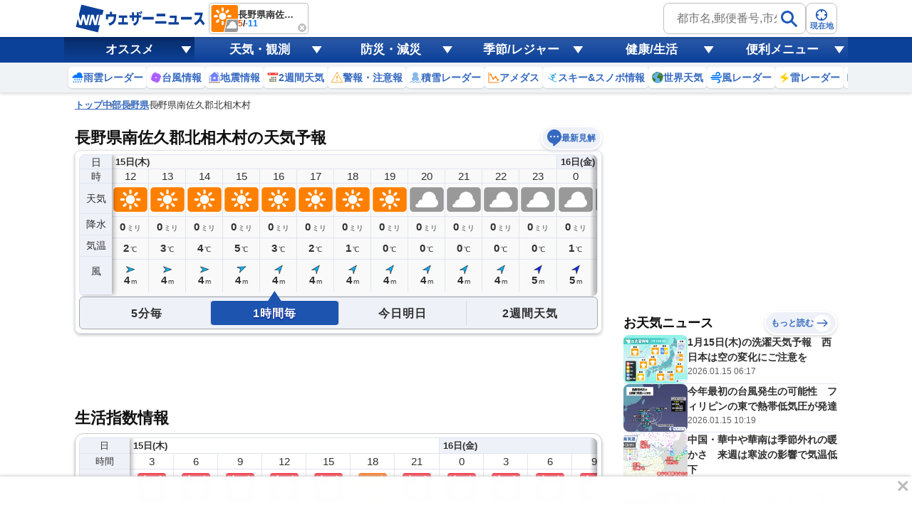

--- FILE ---
content_type: text/html; charset=utf-8
request_url: https://weathernews.jp/onebox/36.09574891/138.5963796/
body_size: 37921
content:
<!DOCTYPE html>
<html lang="ja">
<!-- 36.09574891, 138.5963796, 0 -->

<head>
    <meta charset="UTF-8">
    <title>長野県南佐久郡北相木村の天気予報(1時間・今日明日・週間) - ウェザーニュース</title>
    <meta name="viewport"
        content="width=device-width,initial-scale=1.0,minimum-scale=1.0,maximum-scale=1.0,user-scalable=no">
    <meta name="apple-itunes-app" content="app-id=302955766">
    <meta name="viewport" content="width=device-width, initial-scale=1.0" />
    <meta name="description" content="【予報精度No.1】長野県南佐久郡北相木村の天気予報を5分毎・1時間毎・今日明日・週間(10日間)で掲載中！今知りたい現地の天気は、ウェザーニュースアプリから届く空の写真で確認。世界最大級の気象情報会社ウェザーニューズの観測ネットワークと独自の予測モデル、AI分析で一番当たる予報をお届けします。" />
    <meta name="keywords" content="長野県南佐久郡北相木村,天気予報,ウェザーニュース" />
    <meta name="twitter:card" content="summary_large_image" />
    <meta name="twitter:site" content="@wni_jp" />
    <meta name="twitter:creator" content="@wni_jp">
    <meta name="twitter:image" content="https://gvs.weathernews.jp/common/images/ogp/weather@1x.png">
    <meta name="twitter:title" content="長野県南佐久郡北相木村の天気予報(1時間・今日明日・週間) - ウェザーニュース">
    <meta name="twitter:description" content="【予報精度No.1】長野県南佐久郡北相木村の天気予報を5分毎・1時間毎・今日明日・週間(10日間)で掲載中！今知りたい現地の天気は、ウェザーニュースアプリから届く空の写真で確認。世界最大級の気象情報会社ウェザーニューズの観測ネットワークと独自の予測モデル、AI分析で一番当たる予報をお届けします。" />
    <meta property="fb:app_id" content="1500388770270212" />
    <meta property="og:type" content="website" />
    <meta property="og:site_name" content="ウェザーニュース" />
    <meta property="og:url" content="https://weathernews.jp/onebox/tenki/nagano/20307/" />
    <meta property="og:image" content="https://gvs.weathernews.jp/common/images/ogp/weather@1x.png" />
    <meta property="og:title" content="長野県南佐久郡北相木村の天気予報(1時間・今日明日・週間) - ウェザーニュース">
    <meta property="og:description" content="【予報精度No.1】長野県南佐久郡北相木村の天気予報を5分毎・1時間毎・今日明日・週間(10日間)で掲載中！今知りたい現地の天気は、ウェザーニュースアプリから届く空の写真で確認。世界最大級の気象情報会社ウェザーニューズの観測ネットワークと独自の予測モデル、AI分析で一番当たる予報をお届けします。" />
    <meta name="apple-mobile-web-app-capable" content="yes">
    <meta name="apple-mobile-web-app-title" content="長野県南佐久郡北相木村付近の天気" />
    <meta name="format-detection" content="address=no">
    <link rel="icon" href="https://weathernews.jp/s/img/favicon.ico" sizes="32x32"><!-- 32×32 -->	
	<link rel="icon" href="https://weathernews.jp/s/img/icon.svg" type="image/svg+xml">
	<link rel="apple-touch-icon" href="https://weathernews.jp/s/img/apple-touch-icon.png"><!-- 180×180 -->
	<link rel="manifest" href="https://weathernews.jp/s/img/manifest.webmanifest">
    <link rel="stylesheet" href="https://site.weathernews.jp/site/onebox/css/sanitize.min.css">
    <link rel="stylesheet" href="https://site.weathernews.jp/site/onebox/css/header.min.css">
    <link rel="stylesheet" href="https://site.weathernews.jp/site/onebox/css/sub.min.css">
    <link rel="stylesheet" href="https://site.weathernews.jp/site/onebox/css/footer.min.css">
    <link rel="stylesheet" href="https://site.weathernews.jp/site/onebox/css/main.min.css">
    <link rel="stylesheet" href="https://site.weathernews.jp/site/onebox/css/pinpoint.min.css">
    <link rel="shortcut icon" type="image/x-icon" href="//weathernews.jp/s/img/favicon.ico">
    <link rel="canonical" href="https://weathernews.jp/onebox/tenki/nagano/20307/">
    <link rel="preload" as="image" href="https://gvs.weathernews.jp/onebox/img/wxicon/100.png"/>
    <!-- Google Tag Manager -->
    <script>
    (function(w,d,s,l,i){w[l]=w[l]||[];w[l].push({'gtm.start':new Date().getTime(),event:'gtm.js'});var f=d.getElementsByTagName(s)[0],j=d.createElement(s),dl=l!='dataLayer'?'&l='+l:'';j.async=true;j.src='https://www.googletagmanager.com/gtm.js?id='+i+dl;f.parentNode.insertBefore(j,f);})(window,document,'script','dataLayer','GTM-NQD3CBD7');
    </script>
    <!-- End Google Tag Manager -->
    <script src="https://ajax.googleapis.com/ajax/libs/jquery/3.0.0/jquery.min.js"></script>
    <script src="https://site.weathernews.jp/site/js/util/wniutil.min.js"></script>
    <style>
        [v-cloak] {
            opacity : 0 ;
        }
        @media screen and (min-width: 770px) {
            .switchTab>:first-child, .switchTab>:last-child {
                border-bottom-left-radius: 0;
                border-bottom-right-radius: 0;    
            }

            .wTable.day2 .wTable__inner {
                border-top-left-radius: 4px;
                border-top-right-radius: 4px;
                border-bottom-left-radius: 0px;
                border-bottom-right-radius: 0px;
            }

            .wTable.day2 .wTable__title {
                border-bottom: 1px solid #ececec;
            }

            .wTable.week, .wTable.week .wTable__head, .wTable.week .wTable__inner {
                border-top-left-radius : 0;
                border-top-right-radius: 0;
            }

            .wTable.week .wTable__title {
                border: 1px solid #ececec;
                border-bottom: none;
            }
            
            .wTable.day2 .wTable__title, .wTable.week .wTable__title, .switchTab>* {
                background-color: #f6f9fd;
            }

            .wTable.day2 .wTable__title > *, .wTable.week .wTable__title > * {
                color: #333;
            }
        }
    </style>
    <script>
        var randNum = Math.random();
        var UPR_TEST;
        var now = new Date();
        var nowHour = now.getHours();
        var nowYear = now.getFullYear();
        var nowMonth = String(now.getMonth() + 1).padStart(2,"0");
        var nowDate = String(now.getDate()).padStart(2,"0");
        if(0 <= nowHour && nowHour <= 5) {
            // 0時〜5時台までは昨日の日付を取得（18時〜6時までは夜間の情報を出したい）
            now.setDate(now.getDate()-1);
            nowYear = now.getFullYear();
            nowMonth = String(now.getMonth() + 1).padStart(2,"0");
            nowDate = String(now.getDate()).padStart(2,"0");
        }
        var today = nowYear + '-' + nowMonth + '-' + nowDate;
        if(randNum < 0.5){
            UPR_TEST = '0';
        } else {
            UPR_TEST = '1';
        }
    </script>
    <script>
        var use_yads = is_from_yn();
        function is_from_yn() {
            if (
                RegExp(/(?:\?|&)fm=yn(&|$)/).test(document.referrer) ||
                RegExp(/(?:\?|&)fm=yn(&|$)/).test(location.search) ||
                RegExp(/^https?:\/\/news\.yahoo\.co\.jp\//).test(document.referrer)
            ) {
                return true;
            }
            else {
                return false;
            }

        }
    </script>
    
    <script>
        var use_prebid = false;
        var use_apstag = true;
    </script>
    <script src="https://site.weathernews.jp/site/js/util/wniads/umd.min.js"></script>
    
    <script>
        const params = new URLSearchParams(window.location.search)
        const isFrom = params.get('fm')
        const targetBlock = params.get('block')
        const targetElement = params.get('elm')
        const targetElementId = params.get('elmId')
        window.googletag = window.googletag || {cmd: []}
        googletag.cmd.push(function() {
            googletag.pubads().setTargeting('fm', isFrom === 'oppo' ? 'oppo' : '')
        })
        var ads;
        function check_adv_hide() {
            if (RegExp(/^https?:\/\/weathernews\.jp\/s\/covid19\-weather\//).test(document.referrer)) return true;
            if (RegExp(/^https?:\/\/weathernews\.jp\/s\/news\/quake_noto2024\//).test(document.referrer)) return true;
            if (wniutil.is_sugotoku_app()) return true;
            else if (wniutil.is_app_pass_app()) return true;
            else if (false) return true;
            else return false;
        }

        function gpt_init() {
            var gpt_conf = []

            // SP Ad
            if (smart_platform) {
                gpt_conf.push(
                    {
                        'unit_code': '/284705699/Onebox/Onebox_below_week',
                        'size': [[200, 200], [320, 100], [320, 50], [300, 250], 'fluid', [336, 280], [320, 180], [1, 1], [320, 250]],
                        'slot_id': 'div-gpt-ad-1526363937901-0',
                        'apstag': use_apstag,
                        'has_parent': true,
                        'targeting': { 'area': 'NAGANO', 'category':('' == 'week') ? 'PINPOINT_WEEK' : 'PINPOINT', 'ui_pattern': 'PINPOINT', 'citycode': '20307' }
                    },
                    {
                        'unit_code': '/284705699/Onebox/Onebox_atf2',
                        'size': [[320, 50], [320, 100], 'fluid'],
                        'slot_id': 'div-gpt-ad-1630890223433-0',
                        'apstag': use_apstag,
                        'has_parent': true,
                        'targeting': { 'area': 'NAGANO', 'upr_test': UPR_TEST, 'category':('' == 'week') ? 'PINPOINT_WEEK' : 'PINPOINT', 'hour': nowHour, 'ui_pattern': 'PINPOINT', 'citycode': '20307' }
                    },
                    {
                        'unit_code': '/284705699/Onebox/Onebox_below_movie',
                        'size': [[320, 50], [336, 280], [1, 1], [300, 250], [200, 200], [320, 100], [320, 250]],
                        'slot_id': 'div-gpt-ad-1659956666930-0',
                        'apstag': use_apstag,
                        'has_parent': true,
                        'targeting': { 'area': 'NAGANO', 'category':('' == 'week') ? 'PINPOINT_WEEK' : 'PINPOINT', 'ui_pattern': 'PINPOINT', 'citycode': '20307' }
                    },
                    {
                        'unit_code': '/284705699/Onebox/Onebox_btf',
                        'size': [[320, 100], 'fluid', [320, 50], [300, 250], [200, 200], [320, 180], [336, 280]],
                        'slot_id': 'div-gpt-ad-1649291117541-0',
                        'apstag': use_apstag,
                        'has_parent': true,
                        'targeting': { 'area': 'NAGANO', 'category':('' == 'week') ? 'PINPOINT_WEEK' : 'PINPOINT', 'ui_pattern': 'PINPOINT', 'citycode': '20307' }
                    },
                    {
                        'unit_code': '/284705699/Onebox/Onebox_btm',
                        'size': [[160, 600], [320, 50], [336, 280], [120, 600], [200, 200], [320, 100], [300, 250], [300, 600],[320, 250]],
                        'slot_id': 'div-gpt-ad-1513594575498-0',
                        'mapping': [
                            { 'displaySize': [952, 400], 'adSize': [[300, 250], [336, 280], [320, 50], [320, 100], [200, 200], [300, 600], [160, 600], [120, 600]] },
                            { 'displaySize': [0, 0], 'adSize': [[300, 250], [336, 280], [320, 50], [320, 100], [200, 200]] }
                        ],
                        'apstag': use_apstag,
                        'has_parent': true,
                        'targeting': { 'area': 'NAGANO', 'category':('' == 'week') ? 'PINPOINT_WEEK' : 'PINPOINT', 'ui_pattern': 'PINPOINT', 'citycode': '20307'}
                    }
                );
            // PC Ad
            } else {
                gpt_conf.push(
                    {
                        'unit_code': '/284705699/Onebox/Onebox_atf_pc',
                        'size': [[320,50], [320,100], [468,60], [640,100], [728,90]],
                        'slot_id': 'div-gpt-ad-1658294899747-0',
                        'apstag': use_apstag,
                        'has_parent': true,
                        'targeting': { 'area': 'NAGANO', 'category':('' == 'week') ? 'PINPOINT_WEEK' : 'PINPOINT', 'ui_pattern': 'PINPOINT', 'citycode': '20307' }
                    },
                    {
                        'unit_code': '/284705699/Onebox/Onebox_stickyad_pc',
                        'size': [[970, 90], [640, 100], [640, 50], [950, 90], [728, 90], [950, 70]],
                        'slot_id': 'div-gpt-ad-1657185267868-0',
                        'apstag': use_apstag,
                        'has_parent': true,
                        'targeting': { 'area': 'NAGANO', 'category':('' == 'week') ? 'PINPOINT_WEEK' : 'PINPOINT', 'ui_pattern': 'PINPOINT', 'citycode': '20307' }
                    },
                    {
                        'unit_code': '/284705699/Onebox/Onebox_below_week_pc',
                        'size': [[1, 1], [336, 280]],
                        'slot_id': 'div-gpt-ad-1659955769033-0',
                        'apstag': use_apstag,
                        'has_parent': true,
                        'targeting': { 'area': 'NAGANO', 'category':('' == 'week') ? 'PINPOINT_WEEK' : 'PINPOINT', 'ui_pattern': 'PINPOINT', 'citycode': '20307' }
                    },
                    {
                        'unit_code': '/284705699/Onebox/Onebox_below_week_pc_right',
                        'size': [[1, 1], [336, 280]],
                        'slot_id': 'div-gpt-ad-1659955895494-0',
                        'apstag': use_apstag,
                        'has_parent': true,
                        'targeting': { 'area': 'NAGANO', 'category':('' == 'week') ? 'PINPOINT_WEEK' : 'PINPOINT', 'ui_pattern': 'PINPOINT', 'citycode': '20307' }
                    },
                    {
                        'unit_code': '/284705699/Onebox/Onebox_below_movie_pc',
                        'size': [[1, 1], [336, 280]],
                        'slot_id': 'div-gpt-ad-1658405728434-0',
                        'apstag': use_apstag,
                        'has_parent': true,
                        'targeting': { 'area': 'NAGANO', 'category':('' == 'week') ? 'PINPOINT_WEEK' : 'PINPOINT', 'ui_pattern': 'PINPOINT', 'citycode': '20307' }
                    },
                    {
                        'unit_code': '/284705699/Onebox/Onebox_below_movie_pc_right',
                        'size': [[1, 1], [336, 280]],
                        'slot_id': 'div-gpt-ad-1659956067128-0',
                        'apstag': use_apstag,
                        'has_parent': true,
                        'targeting': { 'area': 'NAGANO', 'category':('' == 'week') ? 'PINPOINT_WEEK' : 'PINPOINT', 'ui_pattern': 'PINPOINT', 'citycode': '20307' }
                    },
                    {
                        'unit_code': '/284705699/Onebox/Onebox_btf2_pc',
                        'size': [[1, 1], [300, 250], [320, 180], [320, 50], [336, 280], [300, 600], [120, 600], [200, 200], [320, 100], [160, 600]],
                        'slot_id': 'div-gpt-ad-1658405835084-0',
                        'apstag': use_apstag,
                        'has_parent': true,
                        'targeting': { 'area': 'NAGANO', 'category':('' == 'week') ? 'PINPOINT_WEEK' : 'PINPOINT', 'ui_pattern': 'PINPOINT', 'citycode': '20307' }
                    },
                    {
                        'unit_code': '/284705699/Onebox/Onebox_btf_pc',
                        'size': [[300, 600], [320, 180],  [300, 250], [320, 50], [336, 280], [200, 200], [320, 100], [1, 1], 'fluid'],
                        'slot_id': 'div-gpt-ad-1603093335136-0',
                        'apstag': use_apstag,
                        'has_parent': true,
                        'targeting': { 'area': 'NAGANO', 'category':('' == 'week') ? 'PINPOINT_WEEK' : 'PINPOINT', 'ui_pattern': 'PINPOINT', 'citycode': '20307' }
                    },
                    {
                        'unit_code': '/284705699/Onebox/Onebox_btm_pc',
                        'size': [[160, 600], [320, 50], [336, 280], [120, 600], [200, 200], [320, 100], [300, 250], [300, 600],[320, 250]],
                        'slot_id': 'div-gpt-ad-1513594575498-0',
                        'mapping': [
                            { 'displaySize': [952, 400], 'adSize': [[300, 250], [336, 280], [320, 50], [320, 100], [200, 200], [300, 600], [160, 600], [120, 600]] },
                            { 'displaySize': [0, 0], 'adSize': [[300, 250], [336, 280], [320, 50], [320, 100], [200, 200]] }
                        ],
                        'apstag': use_apstag,
                        'has_parent': true,
                        'targeting': { 'area': 'NAGANO', 'category':('' == 'week') ? 'PINPOINT_WEEK' : 'PINPOINT', 'ui_pattern': 'PINPOINT', 'citycode': '20307'}
                    }
                );
            }

            var sticky_conf = {
                'default': { "unit_code": "/284705699/Onebox/Onebox_sticky_ad", "size": [[320, 100], [320, 50]], "slot_id": "div-gpt-ad-sticky", "apstag": use_apstag, 'targeting': { 'category':('' == 'week') ? 'PINPOINT_WEEK' : 'PINPOINT', 'ui_pattern': 'PINPOINT', 'citycode': '20307' } },
            }
            sticky_conf['sugotoku'] = sticky_conf['smartpass'] = sticky_conf['apppass'] = sticky_conf['app'] = sticky_conf.default;

            ads = new WNIAds({ 'gpt_conf': gpt_conf, 'use_default': true, 'lazyload': { fetchMarginPercent: 100, renderMarginPercent: 50 }, 'gpt_sticky_conf': sticky_conf, "sticky": { 'disableApp': true }, "use_prebids": use_prebid });
            if (argv['typh1915'] != 1) {

                ads.init_ads();

            }
        }
        if (!check_adv_hide()) {
            document.addEventListener('DOMContentLoaded', gpt_init);
        } else {
            var adStyle = document.createElement('style');
            adStyle.type = 'text/css';
            adStyle.innerText = '.ad-box {display:none;}';
            document.getElementsByTagName('HEAD').item(0).appendChild(adStyle);
        }
    </script>
    <script>
            /* Setting Path for GA */
            var sendParamList = ["fm"]; /* set this param for manual */
            var sendParamStr  = "";
            var p = location.search.split("?");
            if (p[1]) {
                    var q = p[1].split("&").sort(function(a,b){if(a>b) return 1;else return -1});
                    var l = q.length;
                    for (var i = 0; i < l; i++) {
                            var kv = q[i].split("=");
                            for(var j = 0; j < sendParamList.length;j++){
                                    if(kv[0] === sendParamList[j]){
                                            sendParamStr += q[i] + "&";
                                            break;
                                    }
                            }
                    }
            };
            var Path = location.pathname;
            var c = (Path.match(/\?/)) ? "&" : "?";
            Path += c + sendParamStr.slice(0,-1);
    </script>
    <!-- Global Site Tag (gtag.js) - Google Analytics -->
    <script async src="https://www.googletagmanager.com/gtag/js?id=UA-72962242-1"></script>
    <script>
            window.dataLayer = window.dataLayer || [];
            function gtag(){dataLayer.push(arguments);}
            gtag('js', new Date());
            gtag('config', 'G-744EN7FZFC', { 'page_path': Path , 'ticker': 0 });
    </script>
</head>

<body id="body">
    <!-- Google Tag Manager (noscript) -->
    <noscript><iframe src="https://www.googletagmanager.com/ns.html?id=GTM-NQD3CBD7" height="0" width="0" style="display:none;visibility:hidden"></iframe></noscript>
    <!-- End Google Tag Manager (noscript) -->
    <div id="header" class="globalHeader is-fixed" ref="target" data-visible="on" data-menu="off">
        <div class="top">
            <div class="inner wrap">
                <div class="logo">
                    <a href="https://weathernews.jp/?fm=header">
                        <img src="https://gvs.weathernews.jp/onebox/img/header/logo_wni.svg" width="184" height="40" alt="ウェザーニュース" class="pc">
                        <img src="https://gvs.weathernews.jp/onebox/img/header/logo_wni_sp.svg" width="36" height="36" alt="ウェザーニュース" class="sp">
                    </a>
                </div>
                <div class="history" v-cloak>
                    <div class="historyItem" :id="index" v-for="(item,index) in fcst_hist">
                        <a :href="item.url" class="link">
                            <figure class="image">
                                <img class="wx__icon" :src="item.telop" width="38" height="38" alt="">
                            </figure>
                            <div class="hist__content">
                                <p class="text">{{item.cityname}}</p>
                                <p class="temp">
                                    <span class="high">{{item.high}}</span>
                                    /
                                    <span class="low">{{item.low}}</span>
                                </p>
                            </div>
                        </a>
                        <div class="close" @click="historyClose(index)"></div>
                    </div>
                </div>
                <div class="headerSearch">
                    <form class="form pc" onsubmit="search_city_input('search_pc');return false;">
                        <label class="search">
                            <input id="search_pc" class="input" placeholder="都市名,郵便番号,市外局番など" type="text">
                            <button class="submit">
                                <img src="https://gvs.weathernews.jp/onebox/img/icon/icon_mushimegane.svg" width="30" height="30" alt="" loading="lazy">
                            </button>
                        </label>
                        <section class="search_pc_block" style="display:none" id="search_result1"></section>
                    </form>
                    <button id="headerOverlayBtn__search" class="button sp">
                        <span class="plainImage">
                            <img src="https://gvs.weathernews.jp/onebox/img/icon/icon_mushimegane--blue.svg" width="20" height="20" alt="" loading="lazy">
                        </span>
                        <span class="text">検索</span>
                    </button>
                    <button class="button" onclick="ga_and_go('https://weathernews.jp/onebox/gps.html?fm=header','gps_link_btn'); return false;">
                        <span class="plainImage">
                            <img src="https://gvs.weathernews.jp/onebox/img/icon/icon_search.svg" width="20" height="20" alt="" loading="lazy">
                        </span>
                        <span class="text">現在地</span>
                    </button>
                </div>
            </div>
            <div class="button_arrow_icon sp" ref="button" v-on:click="pushArrowButton">
                <div class="circle"></div>
            </div>
        </div>
        <section id="headerOverlay" class="headerOverlay">
            <section class="headerOverlay__content">
                <div id="overlayCloseBtn" class="closeButton"><span></span></div>
                <div class="headerOverlay__wrap">
                    <section id="headerOverlayContent__search">
                        <p class="search_tit" style="margin-bottom: 10px;">天気予報を検索</p>
                        <form onsubmit="search_city_input('search_sp');return false;">
                            <label for="" class="headerInputText">
                                <input id="search_sp" type="text" placeholder="都市名,郵便番号,市外局番など" class="form-txt">
                                <button type="submit">
                                    <img src="https://gvs.weathernews.jp/onebox/img/icon/icon_mushimegane.svg" width="30px" height="30px" class="icon" alt="">
                                </button>
                            </label>
                        </form>
                    </section>
                    <div class="sp" style="display:none" id="search_result2"></div>
                    <section id="headerOverlayContent__menu">
                        <section class="headerListMenu__group">
                            <p class="headerListMenu__title">天気メニュー</p>
                            <ul class="headerListMenu even">
                                <li class="headerListMenu__item"><a href="https://weathernews.jp/?fm=header"><i class="ico"><img loading="lazy" src="https://gvs.weathernews.jp/onebox/img/icon/list-menu_icon_forecast.svg" data-original="https://gvs.weathernews.jp/onebox/img/icon/list-menu_icon_forecast.svg" style=""></i>天気予報</a></li>
                                <li class="headerListMenu__item"><a href="https://weathernews.jp/onebox/tenki/week/?fm=header"><i class="ico"><img loading="lazy" src="https://gvs.weathernews.jp/onebox/img/header/icon_weekly.svg" data-original="https://gvs.weathernews.jp/onebox/img/header/icon_weekly.svg" style=""></i>2週間天気</a></li>
                                <li class="headerListMenu__item"><a href="https://weathernews.jp/onebox/chart/?fm=header"><i class="ico"><img loading="lazy" src="https://gvs.weathernews.jp/onebox/img/icon/list-menu_icon_wxchart.svg" data-original="https://gvs.weathernews.jp/onebox/img/icon/list-menu_icon_wxchart.svg" style=""></i>天気図</a></li>
                                <li class="headerListMenu__item"><a href="https://weathernews.jp/onebox/satellite/?fm=header"><i class="ico"><img loading="lazy" src="https://gvs.weathernews.jp/onebox/img/icon/list-menu_icon_satellite.svg" data-original="https://gvs.weathernews.jp/onebox/img/icon/list-menu_icon_satellite.svg" style=""></i>気象衛星</a></li>
                                <li class="headerListMenu__item"><a href="https://weathernews.jp/s/topics/?fm=header"><i class="ico"><img loading="lazy" src="https://gvs.weathernews.jp/onebox/img/menu/icon_topics.svg" data-original="https://gvs.weathernews.jp/onebox/img/menu/icon_topics.svg" style=""></i>お天気ニュース</a></li>
                                <li class="headerListMenu__item"><a href="https://weathernews.jp/onebox/tenki/world/?fm=header"><i class="ico"><img loading="lazy" src="https://gvs.weathernews.jp/onebox/img/icon/list-menu_icon_world.svg" data-original="https://gvs.weathernews.jp/onebox/img/icon/list-menu_icon_world.svg" style=""></i>世界天気</a></li>
                                <li class="headerListMenu__item"><a href="https://weathernews.jp/onebox/amedas/?fm=header"><i class="ico"><img loading="lazy" src="https://gvs.weathernews.jp/onebox/img/icon/list-menu_icon_obsdata.svg" data-original="https://gvs.weathernews.jp/onebox/img/icon/list-menu_icon_obsdata.svg" style=""></i>アメダス(実況天気)</a></li>
                                <li class="headerListMenu__item"><a href="https://weathernews.jp/onebox/amedas/ranking/?fm=header"><i class="ico"><img loading="lazy" src="https://gvs.weathernews.jp/onebox/img/header/icon_amedas_ranking.svg" data-original="https://gvs.weathernews.jp/onebox/img/header/icon_amedas_ranking.svg" style=""></i>アメダスランキング</a></li>
                                <li class="headerListMenu__item"><a href="https://wxrepo.weathernews.jp/report/?fm=header"><i class="ico"><img loading="lazy" src="https://gvs.weathernews.jp/onebox/img/icon/list-menu_icon_report.svg" data-original="https://gvs.weathernews.jp/onebox/img/icon/list-menu_icon_report.svg" style=""></i>ウェザーリポート</a></li>
                                <li class="headerListMenu__item"><a href="https://weathernews.jp/onebox/river/?fm=header"><i class="ico"><img loading="lazy" src="https://gvs.weathernews.jp/onebox/img/header/icon_river.svg" data-original="https://gvs.weathernews.jp/onebox/img/header/icon_river.svg" style=""></i>河川水位情報</a></li>
                                <li class="headerListMenu__item"><a href="https://weathernews.jp/onebox/livecam/?fm=header"><i class="ico"><img loading="lazy" src="https://gvs.weathernews.jp/onebox/img/icon/list-menu_icon_livecam.svg" data-original="https://gvs.weathernews.jp/onebox/img/icon/list-menu_icon_livecam.svg" style=""></i>ライブカメラ</a></li>
                                <li class="headerListMenu__item"><a href="https://weathernews.jp/opinion/?fm=header"><i class="ico"><img loading="lazy" src="https://gvs.weathernews.jp/onebox/img/icon/list-menu_icon_opinion.svg" data-original="https://gvs.weathernews.jp/onebox/img/icon/list-menu_icon_opinion.svg" style=""></i>長期予報</a></li>
                                <li class="headerListMenu__item"><a href="https://weathernews.jp/wnl/?fm=header"><i class="ico"><img loading="lazy" src="https://gvs.weathernews.jp/onebox/img/menu/icon_wnl.svg" data-original="https://gvs.weathernews.jp/onebox/img/menu/icon_wnl.svg" style=""></i>ウェザーニュースLiVE</a></li>
                            </ul>
                        </section>
                        <section class="headerListMenu__group">
                            <p class="headerListMenu__title">レーダーコンテンツ</p>
                            <ul class="headerListMenu even">
                                <li class="headerListMenu__item"><a href="https://weathernews.jp/onebox/radar/?fm=header"><i class="ico"><img loading="lazy" src="https://gvs.weathernews.jp/onebox/img/icon/list-menu_icon_radar.svg" data-original="https://gvs.weathernews.jp/onebox/img/icon/list-menu_icon_radar.svg" style=""></i>雨雲レーダー</a></li>
                                <li class="headerListMenu__item"><a href="https://weathernews.jp/onebox/rainsnow/?fm=header"><i class="ico"><img loading="lazy" src="https://gvs.weathernews.jp/onebox/img/header/icon_rainsnow.svg" data-original="https://gvs.weathernews.jp/onebox/img/header/icon_rainsnow.svg" style=""></i>雨雪レーダー</a></li>
                                <li class="headerListMenu__item"><a href="https://weathernews.jp/onebox/snowfall/?fm=header"><i class="ico"><img loading="lazy" src="https://gvs.weathernews.jp/onebox/img/header/icon_snowfall.svg" data-original="https://gvs.weathernews.jp/onebox/img/header/icon_snowfall.svg" style=""></i>積雪レーダー</a></li>
                                <li class="headerListMenu__item"><a href="https://weathernews.jp/onebox/wind/?fm=header"><i class="ico"><img loading="lazy" src="https://gvs.weathernews.jp/onebox/img/header/icon_wind.svg" data-original="https://gvs.weathernews.jp/onebox/img/header/icon_wind.svg" style=""></i>風レーダー</a></li>
                                <li class="headerListMenu__item"><a href="https://weathernews.jp/onebox/thunder/?fm=header"><i class="ico"><img loading="lazy" src="https://gvs.weathernews.jp/onebox/img/icon/list-menu_icon_thunder.svg" data-original="https://gvs.weathernews.jp/onebox/img/icon/list-menu_icon_thunder.svg" style=""></i>雷レーダー</a></li>
                                <li class="headerListMenu__item"><a href="https://weathernews.jp/onebox/tenki/world/radar/?fm=header"><i class="ico"><img loading="lazy" src="https://gvs.weathernews.jp/onebox/img/icon/list-menu_icon_world.svg" data-original="https://gvs.weathernews.jp/onebox/img/icon/list-menu_icon_world.svg" style=""></i>世界の雨雲レーダー</a></li>
                                <li class="headerListMenu__item"><a href="https://weathernews.jp/guerrilla/?fm=header"><i class="ico"><img loading="lazy" src="https://gvs.weathernews.jp/onebox/img/header/icon_guerrilla_cloud.svg" data-original="https://gvs.weathernews.jp/onebox/img/header/icon_guerrilla_cloud.svg" style=""></i>ゲリラ雷雨レーダー</a></li>
                                <li class="headerListMenu__item"><a href="https://weathernews.jp/s/kosa/radar.html?fm=header"><i class="ico"><img loading="lazy" src="https://gvs.weathernews.jp/onebox/img/header/icon_kosa_radar.svg" data-original="https://gvs.weathernews.jp/onebox/img/header/icon_kosa_radar.svg" style=""></i>黄砂レーダー</a></li>
                            </ul>
                        </section>
                        <section class="headerListMenu__group">
                            <p class="headerListMenu__title">防災・減災メニュー</p>
                            <ul class="headerListMenu even">
                                <li class="headerListMenu__item"><a href="https://weathernews.jp/onebox/warn/?fm=header"><i class="ico"><img loading="lazy" src="https://gvs.weathernews.jp/onebox/img/icon/list-menu_icon_warning.svg" data-original="https://gvs.weathernews.jp/onebox/img/icon/list-menu_icon_warning.svg" style=""></i>警報・注意報</a></li>
                                <li class="headerListMenu__item"><a href="https://weathernews.jp/onebox/typhoon/?fm=header"><i class="ico"><img loading="lazy" src="https://gvs.weathernews.jp/onebox/img/icon/list-menu_icon_typhoon.svg" data-original="https://gvs.weathernews.jp/onebox/img/icon/list-menu_icon_typhoon.svg" style=""></i>台風情報</a></li>
                                <li class="headerListMenu__item"><a href="https://weathernews.jp/quake/?fm=header"><i class="ico"><img loading="lazy" src="https://gvs.weathernews.jp/onebox/img/icon/list-menu_icon_quake.svg" data-original="https://gvs.weathernews.jp/onebox/img/icon/list-menu_icon_quake.svg" style=""></i>地震情報</a></li>
                                <li class="headerListMenu__item"><a href="https://weathernews.jp/tsunami/?fm=header"><i class="ico"><img loading="lazy" src="https://gvs.weathernews.jp/onebox/img/icon/list-menu_icon_tsunami.svg" data-original="https://gvs.weathernews.jp/onebox/img/icon/list-menu_icon_tsunami.svg" style=""></i>津波情報</a></li>
                                <li class="headerListMenu__item"><a href="https://weathernews.jp/s/volcano/?fm=header"><i class="ico"><img loading="lazy" src="https://gvs.weathernews.jp/onebox/img/icon/list-menu_icon_volcano.svg" data-original="https://gvs.weathernews.jp/onebox/img/icon/list-menu_icon_volcano.svg" style=""></i>火山情報</a></li>
                                <li class="headerListMenu__item"><a href="https://weathernews.jp/onebox/evacuation/?fm=header"><i class="ico"><img loading="lazy" src="https://gvs.weathernews.jp/onebox/img/header/icon_evacuation.svg" data-original="https://gvs.weathernews.jp/onebox/img/header/icon_evacuation.svg" style=""></i>避難情報</a></li>
                            </ul>
                        </section>
                        <section class="headerListMenu__group">
                            <p class="headerListMenu__title">自然・季節・レジャー情報</p>
                            <ul class="headerListMenu even">
                                <li class="headerListMenu__item"><a href="https://weathernews.jp/pollen/?fm=header"><i class="ico"><img loading="lazy" src="https://gvs.weathernews.jp/onebox/img/icon/list-menu_icon_pollen.svg" data-original="https://gvs.weathernews.jp/onebox/img/icon/list-menu_icon_pollen.svg" style=""></i>花粉飛散情報</a></li>
                                <li class="headerListMenu__item"><a href="https://weathernews.jp/sakura/?fm=header"><i class="ico"><img loading="lazy" src="https://gvs.weathernews.jp/onebox/img/icon/list-menu_icon_sakura.svg" data-original="https://gvs.weathernews.jp/onebox/img/icon/list-menu_icon_sakura.svg" style=""></i>さくら開花情報</a></li>
                                <li class="headerListMenu__item"><a href="https://weathernews.jp/hotaru/?fm=header"><i class="ico"><img loading="lazy" src="https://gvs.weathernews.jp/onebox/img/menu/icon_hotaru.svg" data-original="https://gvs.weathernews.jp/onebox/img/menu/icon_hotaru.svg" style=""></i>ほたる情報</a></li>
                                <li class="headerListMenu__item"><a href="https://weathernews.jp/ajisai/?fm=header"><i class="ico"><img loading="lazy" src="https://gvs.weathernews.jp/onebox/img/menu/icon_ajisai.svg" data-original="https://gvs.weathernews.jp/onebox/img/menu/icon_ajisai.svg" style=""></i>あじさい情報</a></li>
                                <li class="headerListMenu__item"><a href="https://weathernews.jp/heatstroke/?fm=header"><i class="ico"><img loading="lazy" src="https://gvs.weathernews.jp/onebox/img/menu/icon_heatstroke.svg" data-original="https://gvs.weathernews.jp/onebox/img/menu/icon_heatstroke.svg" style=""></i>熱中症予報</a></li>
                                <li class="headerListMenu__item"><a href="https://weathernews.jp/hanabi/?fm=header"><i class="ico"><img loading="lazy" src="https://gvs.weathernews.jp/onebox/img/menu/icon_fireworks.svg" data-original="https://gvs.weathernews.jp/onebox/img/menu/icon_fireworks.svg" style=""></i>花火天気</a></li>
                                <li class="headerListMenu__item"><a href="https://weathernews.jp/koyo/?fm=header"><i class="ico"><img loading="lazy" src="https://gvs.weathernews.jp/onebox/img/menu/icon_koyo.svg" data-original="https://gvs.weathernews.jp/onebox/img/menu/icon_koyo.svg" style=""></i>紅葉情報</a></li>
                                <li class="headerListMenu__item"><a href="https://weathernews.jp/illumi/?fm=header"><i class="ico"><img loading="lazy" src="https://gvs.weathernews.jp/onebox/img/menu/icon_illumi.svg" data-original="https://gvs.weathernews.jp/onebox/img/menu/icon_illumi.svg" style=""></i>イルミネーション</a></li>
                                <li class="headerListMenu__item"><a href="https://weathernews.jp/ski/?fm=header"><i class="ico"><img loading="lazy" src="https://gvs.weathernews.jp/onebox/img/menu/icon_ski.svg" data-original="https://gvs.weathernews.jp/onebox/img/menu/icon_ski.svg" style=""></i>スキー＆スノボ</a></li>
                                <li class="headerListMenu__item"><a href="https://weathernews.jp/sunrise/?fm=header"><i class="ico"><img loading="lazy" src="https://gvs.weathernews.jp/onebox/img/menu/icon_sunrise.svg" data-original="https://gvs.weathernews.jp/onebox/img/menu/icon_sunrise.svg" style=""></i>初日の出</a></li>
                                <li class="headerListMenu__item"><a href="https://weathernews.jp/hatsumoude/?fm=header"><i class="ico"><img loading="lazy" src="https://gvs.weathernews.jp/onebox/img/menu/icon_hatsumoude.svg" data-original="https://gvs.weathernews.jp/onebox/img/menu/icon_hatsumoude.svg" style=""></i>初詣</a></li>
                                <li class="headerListMenu__item"><a href="https://weathernews.jp/pain/?fm=header"><i class="ico"><img loading="lazy" src="https://gvs.weathernews.jp/onebox/img/menu/icon_pain.svg" data-original="https://gvs.weathernews.jp/onebox/img/menu/icon_pain.svg" style=""></i>天気痛予報</a></li>
                                <li class="headerListMenu__item"><a href="https://weathernews.jp/clothes/?fm=header"><i class="ico"><img loading="lazy" src="https://weathernews.jp/onebox/img/icon/icon_clothes.svg" data-original="https://weathernews.jp/onebox/img/icon/icon_clothes.svg" style=""></i>服装予報</a></li>
                                <li class="headerListMenu__item"><a href="https://weathernews.jp/s/laundry/?fm=header"><i class="ico"><img loading="lazy" src="https://gvs.weathernews.jp/onebox/img/menu/icon_sentaku.svg" data-original="https://gvs.weathernews.jp/onebox/img/menu/icon_sentaku.svg" style=""></i>お洗濯情報</a></li>
                                <li class="headerListMenu__item"><a href="https://weathernews.jp/s/uv/?fm=header"><i class="ico"><img loading="lazy" src="https://gvs.weathernews.jp/onebox/img/menu/icon_uv.svg" data-original="https://gvs.weathernews.jp/onebox/img/menu/icon_uv.svg" style=""></i>紫外線情報</a></li>
                                <li class="headerListMenu__item"><a href="https://weathernews.jp/s/star/?fm=header"><i class="ico"><img loading="lazy" src="https://gvs.weathernews.jp/onebox/img/icon/list-menu_icon_star.svg" data-original="https://gvs.weathernews.jp/onebox/img/icon/list-menu_icon_star.svg" style=""></i>星空・天体情報</a></li>
                                <li class="headerListMenu__item"><a href="https://weathernews.jp/mountain/?fm=header"><i class="ico"><img loading="lazy" src="https://gvs.weathernews.jp/onebox/img/header/icon_mountain.svg" data-original="https://gvs.weathernews.jp/onebox/img/header/icon_mountain.svg" style=""></i>山の天気</a></li>
                                <li class="headerListMenu__item"><a href="https://weathernews.jp/sky/?fm=header"><i class="ico"><img loading="lazy" src="https://gvs.weathernews.jp/onebox/img/header/icon_sky.svg" data-original="https://gvs.weathernews.jp/onebox/img/header/icon_sky.svg" style=""></i>空の天気</a></li>
                                <li class="headerListMenu__item"><a href="https://weathernews.jp/s/fishing/?fm=header"><i class="ico"><img loading="lazy" src="https://gvs.weathernews.jp/onebox/img/menu/icon_fishing.svg" data-original="https://gvs.weathernews.jp/onebox/img/menu/icon_fishing.svg" style=""></i>釣り天気</a></li>
                                <li class="headerListMenu__item"><a href="https://weathernews.jp/s/marine/?fm=header"><i class="ico"><img loading="lazy" src="https://gvs.weathernews.jp/onebox/img/menu/icon_marine.svg" data-original="https://gvs.weathernews.jp/onebox/img/menu/icon_marine.svg" style=""></i>マリン天気</a></li>
                                <li class="headerListMenu__item"><a href="https://weathernews.jp/golf/?fm=header"><i class="ico"><img loading="lazy" src="https://gvs.weathernews.jp/onebox/img/icon/list-menu_icon_golf.svg" data-original="https://gvs.weathernews.jp/onebox/img/icon/list-menu_icon_golf.svg" style=""></i>ゴルフ場の天気</a></li>
                                <li class="headerListMenu__item"><a href="https://weathernews.jp/s/stadium/?fm=header"><i class="ico"><img loading="lazy" src="https://gvs.weathernews.jp/onebox/img/icon/list-menu_icon_stadium.svg" data-original="https://gvs.weathernews.jp/onebox/img/icon/list-menu_icon_stadium.svg" style=""></i>スポーツ天気</a></li>
                                <li class="headerListMenu__item"><a href="https://weathernews.jp/cold/?fm=header"><i class="ico"><img loading="lazy" src="https://gvs.weathernews.jp/onebox/img/menu/icon_cold.svg" data-original="https://gvs.weathernews.jp/onebox/img/menu/icon_cold.svg" style=""></i>風邪予防指数</a></li>
                                <li class="headerListMenu__item"><a href="https://weathernews.jp/dry/?fm=header"><i class="ico"><img loading="lazy" src="https://gvs.weathernews.jp/onebox/img/menu/icon_dry.svg" data-original="https://gvs.weathernews.jp/onebox/img/menu/icon_dry.svg" style=""></i>乾燥指数</a></li>
                            </ul>
                        </section>
                        <section class="headerListMenu__group">
                            <p class="headerListMenu__title">便利なメニュー</p>
                            <ul class="headerListMenu even">
                                <li class="headerListMenu__item"><a href="https://weathernews.jp/about_forecast/?fm=header"><i class="ico"><img loading="lazy" src="https://gvs.weathernews.jp/onebox/img/icon/icon_NO1.svg" data-original="https://gvs.weathernews.jp/onebox/img/icon/icon_NO1.svg" style=""></i>予報精度向上の取り組み</a></li>
                                <li class="headerListMenu__item"><a href="https://weathernews.jp/about_forecast/faq/?fm=header"><i class="ico"><img loading="lazy" src="https://gvs.weathernews.jp/onebox/img/icon/icon_Ch_family.png" data-original="https://gvs.weathernews.jp/onebox/img/icon/icon_Ch_family.png" style=""></i>予報に関するFAQ</a></li>
                                <li class="headerListMenu__item"><a href="https://weathernews.myshopify.com/?fm=header"><i class="ico"><img loading="lazy" src="https://gvs.weathernews.jp/onebox/img/menu/icon_sorashop.svg" data-original="https://gvs.weathernews.jp/onebox/img/menu/icon_sorashop.svg" style=""></i>SORASHOP</a></li>
                                <li class="headerListMenu__item"><a href="http://labs.weathernews.jp/data.html?fm=header"><i class="ico"><img loading="lazy" src="https://gvs.weathernews.jp/onebox/img/icon/list-menu_icon_labs.svg" data-original="https://gvs.weathernews.jp/onebox/img/icon/list-menu_icon_labs.svg" style=""></i>Labs Ch.</a></li>
                                <li class="headerListMenu__item"><a href="https://weathernews.jp/s/solution/?fm=header"><i class="ico"><img loading="lazy" src="https://gvs.weathernews.jp/onebox/img/icon/list-menu_icon_mysolution.svg" data-original="https://gvs.weathernews.jp/onebox/img/icon/list-menu_icon_mysolution.svg" style=""></i>マイソリューション</a></li>
                                <li class="headerListMenu__item"><a href="https://weathernews.jp/quake/html/urgentquake.html?fm=header"><i class="ico"><img loading="lazy" src="https://gvs.weathernews.jp/onebox/img/icon/list-menu_icon_10sec.svg" data-original="https://gvs.weathernews.jp/onebox/img/icon/list-menu_icon_10sec.svg" style=""></i>The Last 10-second</a></li>
                            </ul>
                        </section>
                    </section>
                </div>
            </section>
        </section>
        <div class="menu">
            <ul class="menu-inner wrap">
                <li class="menu-item is-selected" id="headerGlobalMenu01"><span>オススメ</span></li>
                <li class="menu-item" id="headerGlobalMenu02"><span>天気・観測</span></li>
                <li class="menu-item" id="headerGlobalMenu03"><span>防災・減災</span></li>
                <li class="menu-item" id="headerGlobalMenu04"><span>季節/レジャー</span></li>
                <li class="menu-item" id="headerGlobalMenu05"><span>健康/生活</span></li>
                <li class="menu-item" id="headerGlobalMenu06"><span>便利メニュー</span></li>
            </ul>
        </div>
        <div id="headerMenu" class="item">
            <ul class="wrap item-inner is-selected" id="headerGlobalSubMenu01">
                <li>
                    <a href="https://weathernews.jp/onebox/radar/?fm=header" class="recommendItem">
                        
                        <figure class="image">
                            <img src="https://gvs.weathernews.jp/onebox/img/header/icon_radar.svg" width="16" height="16" alt="" loading="lazy">
                        </figure>
                        
                        <p class="text">雨雲レーダー</p>
                    </a>
                </li>
                <li>
                    <a href="https://weathernews.jp/onebox/typhoon/?fm=header" class="recommendItem">
                        
                        <figure class="image">
                            <img src="https://gvs.weathernews.jp/onebox/img/header/icon_typhoon.svg" width="16" height="16" alt="" loading="lazy">
                        </figure>
                        
                        <p class="text">台風情報</p>
                    </a>
                </li>
                <li>
                    <a href="https://weathernews.jp/quake/?fm=header" class="recommendItem">
                        
                        <figure class="image">
                            <img src="https://gvs.weathernews.jp/onebox/img/header/icon_quake2.svg" width="16" height="16" alt="" loading="lazy">
                        </figure>
                        
                        <p class="text">地震情報</p>
                    </a>
                </li>
                <li>
                    <a href="https://weathernews.jp/onebox/tenki/week/?fm=header" class="recommendItem">
                        
                        <figure class="image">
                            <img src="https://gvs.weathernews.jp/onebox/img/header/icon_weekly.svg" width="16" height="16" alt="" loading="lazy">
                        </figure>
                        
                        <p class="text">2週間天気</p>
                    </a>
                </li>
                <li>
                    <a href="https://weathernews.jp/onebox/warn/?fm=header" class="recommendItem">
                        
                        <figure class="image">
                            <img src="https://gvs.weathernews.jp/onebox/img/icon/list-menu_icon_warning.svg" width="16" height="16" alt="" loading="lazy">
                        </figure>
                        
                        <p class="text">警報・注意報</p>
                    </a>
                </li>
                <li>
                    <a href="https://weathernews.jp/onebox/snowfall/?fm=header" class="recommendItem">
                        
                        <figure class="image">
                            <img src="https://gvs.weathernews.jp/onebox/img/header/icon_snowfall.svg" width="16" height="16" alt="" loading="lazy">
                        </figure>
                        
                        <p class="text">積雪レーダー</p>
                    </a>
                </li>
                <li>
                    <a href="https://weathernews.jp/onebox/amedas/?fm=header" class="recommendItem">
                        
                        <figure class="image">
                            <img src="https://gvs.weathernews.jp/onebox/img/header/icon_amedas.svg" width="16" height="16" alt="" loading="lazy">
                        </figure>
                        
                        <p class="text">アメダス</p>
                    </a>
                </li>
                <li>
                    <a href="https://weathernews.jp/ski/?fm=header" class="recommendItem">
                        
                        <figure class="image">
                            <img src="https://gvs.weathernews.jp/onebox/img/header/icon_ski.svg" width="16" height="16" alt="" loading="lazy">
                        </figure>
                        
                        <p class="text">スキー&amp;スノボ情報</p>
                    </a>
                </li>
                <li>
                    <a href="https://weathernews.jp/onebox/tenki/world/?fm=header" class="recommendItem">
                        
                        <figure class="image">
                            <img src="https://gvs.weathernews.jp/onebox/img/header/list-menu_icon_world.svg" width="16" height="16" alt="" loading="lazy">
                        </figure>
                        
                        <p class="text">世界天気</p>
                    </a>
                </li>
                <li>
                    <a href="https://weathernews.jp/onebox/wind/?fm=header" class="recommendItem">
                        
                        <figure class="image">
                            <img src="https://gvs.weathernews.jp/onebox/img/header/icon_wind.svg" width="16" height="16" alt="" loading="lazy">
                        </figure>
                        
                        <p class="text">風レーダー</p>
                    </a>
                </li>
                <li>
                    <a href="https://weathernews.jp/onebox/thunder/?fm=header" class="recommendItem">
                        
                        <figure class="image">
                            <img src="https://gvs.weathernews.jp/onebox/img/icon/list-menu_icon_thunder.svg" width="16" height="16" alt="" loading="lazy">
                        </figure>
                        
                        <p class="text">雷レーダー</p>
                    </a>
                </li>
                <li>
                    <a href="https://weathernews.jp/onebox/livecam/?fm=header" class="recommendItem">
                        
                        <figure class="image">
                            <img src="https://gvs.weathernews.jp/onebox/img/header/icon_livecam.svg" width="16" height="16" alt="" loading="lazy">
                        </figure>
                        
                        <p class="text">ライブカメラ</p>
                    </a>
                </li>
                <li>
                    <a href="https://weathernews.jp/s/topics/?fm=header" class="recommendItem">
                        
                        <figure class="image">
                            <img src="https://gvs.weathernews.jp/onebox/img/header/icon_topics.svg" width="16" height="16" alt="" loading="lazy">
                        </figure>
                        
                        <p class="text">お天気ニュース</p>
                    </a>
                </li>
                <li>
                    <a href="https://wxrepo.weathernews.jp/report/?fm=header" class="recommendItem">
                        
                        <figure class="image">
                            <img src="https://gvs.weathernews.jp/onebox/img/header/icon_reportmap.svg" width="16" height="16" alt="" loading="lazy">
                        </figure>
                        
                        <p class="text">ウェザーリポート</p>
                    </a>
                </li>
            </ul>
            <ul class="wrap item-inner" id="headerGlobalSubMenu02">
                <li>
                    <a href="https://weathernews.jp/?fm=header" class="recommendItem">
                        
                        <p class="text">天気TOP</p>
                    </a>
                </li>
                <li>
                    <a href="https://weathernews.jp/onebox/tenki/week/?fm=header" class="recommendItem">
                        
                        <p class="text">2週間天気</p>
                    </a>
                </li>
                <li>
                    <a href="https://weathernews.jp/onebox/tenki/world/?fm=header" class="recommendItem">
                        
                        <p class="text">世界天気</p>
                    </a>
                </li>
                <li>
                    <a href="https://weathernews.jp/onebox/radar/?fm=header" class="recommendItem">
                        
                        <p class="text">雨雲レーダー</p>
                    </a>
                </li>
                <li>
                    <a href="https://weathernews.jp/onebox/rainsnow/?fm=header" class="recommendItem">
                        
                        <p class="text">雨雪レーダー</p>
                    </a>
                </li>
                <li>
                    <a href="https://weathernews.jp/onebox/snowfall/?fm=header" class="recommendItem">
                        
                        <p class="text">積雪レーダー</p>
                    </a>
                </li>
                <li>
                    <a href="https://weathernews.jp/onebox/wind/?fm=header" class="recommendItem">
                        
                        <p class="text">風レーダー</p>
                    </a>
                </li>
                <li>
                    <a href="https://weathernews.jp/onebox/thunder/?fm=header" class="recommendItem">
                        
                        <p class="text">雷レーダー</p>
                    </a>
                </li>
                <li>
                    <a href="https://weathernews.jp/onebox/tenki/world/radar/?fm=header" class="recommendItem">
                        
                        <p class="text">世界の雨雲レーダー</p>
                    </a>
                </li>
                <li>
                    <a href="https://weathernews.jp/onebox/chart/?fm=header" class="recommendItem">
                        
                        <p class="text">天気図</p>
                    </a>
                </li>
                <li>
                    <a href="https://weathernews.jp/onebox/amedas/?fm=header" class="recommendItem">
                        
                        <p class="text">アメダス</p>
                    </a>
                </li>
                <li>
                    <a href="https://weathernews.jp/map/air_temp.html?fm=header" class="recommendItem">
                        
                        <p class="text">寒気・暖気予想</p>
                    </a>
                </li>
                <li>
                    <a href="https://weathernews.jp/map/cloud.html?fm=header" class="recommendItem">
                        
                        <p class="text">雲量予想</p>
                    </a>
                </li>
                <li>
                    <a href="https://weathernews.jp/map/thunder.html?fm=header" class="recommendItem">
                        
                        <p class="text">発雷確率</p>
                    </a>
                </li>
                <li>
                    <a href="https://weathernews.jp/guerrilla/?fm=header" class="recommendItem">
                        
                        <p class="text">ゲリラ雷雨レーダー</p>
                    </a>
                </li>
                <li>
                    <a href="https://weathernews.jp/onebox/satellite/?fm=header" class="recommendItem">
                        
                        <p class="text">衛星画像</p>
                    </a>
                </li>
                <li>
                    <a href="https://weathernews.jp/opinion/?fm=header" class="recommendItem">
                        
                        <p class="text">長期予報</p>
                    </a>
                </li>
                <li>
                    <a href="https://weathernews.jp/s/topics/?fm=header" class="recommendItem">
                        
                        <p class="text">お天気ニュース</p>
                    </a>
                </li>
                <li>
                    <a href="https://wxrepo.weathernews.jp/report/?fm=header" class="recommendItem">
                        
                        <p class="text">ウェザーリポート</p>
                    </a>
                </li>
                <li>
                    <a href="https://weathernews.jp/wnl/?fm=header" class="recommendItem">
                        
                        <p class="text">ウェザーニュースLiVE</p>
                    </a>
                </li>
                <li>
                    <a href="https://weathernews.jp/onebox/river/?fm=header" class="recommendItem">
                        
                        <p class="text">河川水位情報</p>
                    </a>
                </li>
                <li>
                    <a href="https://weathernews.jp/onebox/livecam/?fm=header" class="recommendItem">
                        
                        <p class="text">ライブカメラ</p>
                    </a>
                </li>
                <li>
                    <a href="https://weathernews.jp/s/kosa/radar.html?fm=header" class="recommendItem">
                        
                        <p class="text">黄砂レーダー</p>
                    </a>
                </li>
            </ul>
            <ul class="wrap item-inner" id="headerGlobalSubMenu03">
                <li>
                    <a href="https://weathernews.jp/onebox/warn/?fm=header" class="recommendItem">
                        
                        <p class="text">警報・注意報</p>
                    </a>
                </li>
                <li>
                    <a href="https://weathernews.jp/onebox/typhoon/?fm=header" class="recommendItem">
                        
                        <p class="text">台風情報</p>
                    </a>
                </li>
                <li>
                    <a href="https://weathernews.jp/quake/?fm=header" class="recommendItem">
                        
                        <p class="text">地震情報</p>
                    </a>
                </li>
                <li>
                    <a href="https://weathernews.jp/tsunami/?fm=header" class="recommendItem">
                        
                        <p class="text">津波情報</p>
                    </a>
                </li>
                <li>
                    <a href="https://weathernews.jp/s/volcano/?fm=header" class="recommendItem">
                        
                        <p class="text">火山情報</p>
                    </a>
                </li>
                <li>
                    <a href="https://weathernews.jp/s/gensai/?fm=header" class="recommendItem">
                        
                        <p class="text">減災情報</p>
                    </a>
                </li>
                <li>
                    <a href="https://weathernews.jp/onebox/evacuation/?fm=header" class="recommendItem">
                        
                        <p class="text">避難情報</p>
                    </a>
                </li>
                <li>
                    <a href="https://weathernews.jp/s/gensai/handbook/?fm=header" class="recommendItem">
                        
                        <p class="text">防災減災ハンドブック</p>
                    </a>
                </li>
            </ul>
            <ul class="wrap item-inner" id="headerGlobalSubMenu04">
                <li>
                    <a href="https://weathernews.jp/ski/?fm=header" class="recommendItem">
                        
                        <p class="text">スキー＆スノボ情報</p>
                    </a>
                </li>
                <li>
                    <a href="https://weathernews.jp/sakura/?fm=header" class="recommendItem">
                        
                        <p class="text">さくら開花情報</p>
                    </a>
                </li>
                <li>
                    <a href="https://weathernews.jp/hatsumoude/?fm=header" class="recommendItem">
                        
                        <p class="text">初詣情報</p>
                    </a>
                </li>
                <li>
                    <a href="https://weathernews.jp/illumi/?fm=header" class="recommendItem">
                        
                        <p class="text">イルミネーション情報</p>
                    </a>
                </li>
                <li>
                    <a href="https://weathernews.jp/mountain/?fm=header" class="recommendItem">
                        
                        <p class="text">山の天気</p>
                    </a>
                </li>
                <li>
                    <a href="https://weathernews.jp/hanabi/?fm=header" class="recommendItem">
                        
                        <p class="text">花火大会の天気</p>
                    </a>
                </li>
                <li>
                    <a href="https://weathernews.jp/hotaru/?fm=header" class="recommendItem">
                        
                        <p class="text">ほたる情報</p>
                    </a>
                </li>
                <li>
                    <a href="https://weathernews.jp/ajisai/?fm=header" class="recommendItem">
                        
                        <p class="text">あじさい情報</p>
                    </a>
                </li>
                <li>
                    <a href="https://weathernews.jp/s/star/?fm=header" class="recommendItem">
                        
                        <p class="text">星空情報</p>
                    </a>
                </li>
                <li>
                    <a href="https://weathernews.jp/s/marine/?fm=header" class="recommendItem">
                        
                        <p class="text">マリン天気(海の天気)</p>
                    </a>
                </li>
                <li>
                    <a href="https://weathernews.jp/s/fishing/?fm=header" class="recommendItem">
                        
                        <p class="text">釣り天気</p>
                    </a>
                </li>
                <li>
                    <a href="https://weathernews.jp/s/stadium/?fm=header" class="recommendItem">
                        
                        <p class="text">スポーツ天気</p>
                    </a>
                </li>
                <li>
                    <a href="https://weathernews.jp/golf/?fm=header" class="recommendItem">
                        
                        <p class="text">ゴルフ場の天気</p>
                    </a>
                </li>
                <li>
                    <a href="https://weathernews.jp/koyo/?fm=header" class="recommendItem">
                        
                        <p class="text">紅葉情報</p>
                    </a>
                </li>
                <li>
                    <a href="https://weathernews.jp/sunrise/?fm=header" class="recommendItem">
                        
                        <p class="text">初日の出情報</p>
                    </a>
                </li>
            </ul>
            <ul class="wrap item-inner" id="headerGlobalSubMenu05">
                <li>
                    <a href="https://weathernews.jp/pollen/?fm=header" class="recommendItem">
                        
                        <p class="text">花粉飛散情報</p>
                    </a>
                </li>
                <li>
                    <a href="https://weathernews.jp/pain/?fm=header" class="recommendItem">
                        
                        <p class="text">天気痛予報</p>
                    </a>
                </li>
                <li>
                    <a href="https://weathernews.jp/heatstroke/?fm=header" class="recommendItem">
                        
                        <p class="text">熱中症予報</p>
                    </a>
                </li>
                <li>
                    <a href="https://weathernews.jp/s/uv/?fm=header" class="recommendItem">
                        
                        <p class="text">紫外線予報</p>
                    </a>
                </li>
                <li>
                    <a href="https://weathernews.jp/clothes/?fm=header" class="recommendItem">
                        
                        <p class="text">服装予報</p>
                    </a>
                </li>
                <li>
                    <a href="https://weathernews.jp/s/laundry/?fm=header" class="recommendItem">
                        
                        <p class="text">お洗濯情報</p>
                    </a>
                </li>
                <li>
                    <a href="https://weathernews.jp/cold/?fm=header" class="recommendItem">
                        
                        <p class="text">風邪予防指数</p>
                    </a>
                </li>
                <li>
                    <a href="https://weathernews.jp/dry/?fm=header" class="recommendItem">
                        
                        <p class="text">乾燥指数</p>
                    </a>
                </li>
            </ul>
            <ul class="wrap item-inner" id="headerGlobalSubMenu06">
                <li>
                    <a href="https://weathernews.jp/about_forecast/?fm=header" class="recommendItem">
                        
                        <p class="text">予報精度向上の取り組み</p>
                    </a>
                </li>
                <li>
                    <a href="https://weathernews.jp/about_forecast/faq/?fm=header" class="recommendItem">
                        
                        <p class="text">予報に関するよくある質問</p>
                    </a>
                </li>
                <li>
                    <a href="https://weathernews.myshopify.com/?fm=header" class="recommendItem">
                        
                        <p class="text">SORASHOP</p>
                    </a>
                </li>
                <li>
                    <a href="https://labs.weathernews.jp/data.html?fm=header" class="recommendItem">
                        
                        <p class="text">Labs Ch.</p>
                    </a>
                </li>
                <li>
                    <a href="https://weathernews.jp/s/solution/sample/" class="recommendItem">
                        
                        <p class="text">マイソリューション</p>
                    </a>
                </li>
                <li>
                    <a href="https://weathernews.jp/quake/html/urgentquake.html?fm=header" class="recommendItem">
                        
                        <p class="text">The Last 10-Second</p>
                    </a>
                </li>
            </ul>
            <button id="headerOverlayBtn__menu" class="item-other" href="#menu" v-on:click="pushHamburgerButton">
                <img src="https://gvs.weathernews.jp/onebox/img/header/icon_hamburger.svg" width="15" height="15" alt="他メニュー">
            </button>
        </div>
    </div>
    <div id="content">
        <article id="outer">
            <ul class="list-pan no-ja no-global">
                <li class="list-pan__item"><a href="//weathernews.jp">トップ</a></li>
                <li class="list-pan__item"><a href="//weathernews.jp/onebox/tenki/chubu/">中部</a></li>
                <li class="list-pan__item"><a href="//weathernews.jp/onebox/tenki/nagano/">長野県</a></li>
                <li class="list-pan__item">長野県南佐久郡北相木村</li>
                <!-- <li class="list-pan__item"><a href="#card_neighbor">→他の都市を見る</a></li> -->
            </ul>
            
        </article>
        <article id="wrapper" class="content">
            <article id="main" class="main">
                
                <section class="weatherforecast">
                    <div class="sectiontitle">
                        <div class="inner">
                            <h1 class="title">長野県南佐久郡北相木村の天気予報</h1>
                            <div id="modal_week" class="button" @click="controlModalWEEK" style="display:none;">
                                <button class="iconButton">
                                    <figure class="image">
                                        <img src="//weathernews.jp/onebox/img/icon_comment.svg" width="20" height="24" alt="">
                                    </figure>
                                    <p class="text">週間の最新見解</p>
                                </button>
                            </div>
                            <div id="modal_ppt" class="button" @click="controlModalPPT" style="display:none;">
                                <button class="iconButton">
                                    <figure class="image">
                                        <img src="//weathernews.jp/onebox/img/icon_comment.svg" width="20" height="24" alt="">
                                    </figure>
                                    <p class="text">最新見解</p>
                                </button>
                            </div>
                            <article v-show="opnModalQuestion" class="modal" style="display:none;">
                                <div class="modal__inner">
                                    <p class="modal__inner-title">予報の信頼度について</p>
                                    <p class="modal__inner-text">2週間天気の後半に表示されている「A〜E」の記号は、降水有無の予報に対する信頼度です（毎日10時頃更新）。Aの方が高い信頼度があり、予報が的中しやすく、予報が変わりにくいことを表しています。 </p>
                                    <button @click="controlModalQuestion" class="modal__inner-close">閉じる</button>
                                </div>
                            </article>
                        </div>
                    </div>
                    <div id="wx__card" class="card" style="opacity: 0;">
                        <div class="wx__table" :class="{act:fcst_min_selected}" data-num="1">
                            <ul class="wx5m__head">
                                <li class="hour">
                                    <p>時</p>
                                </li>
                                <li class="minute">
                                    <p>分</p>
                                </li>
                                <li class="weather">
                                    <p>天気</p>
                                </li>
                            </ul>
                            <div class="wx__body" id="flick_list_5min" onscroll="flip_scroll()">
                                
                                <div class="item">
                                    <div class="hour">
                                        <p>10時</p>
                                    </div>
                                    <div class="wx5m__content">
                                        
                                        <ul class="list past">
                                            <li class="minute">
                                                <p>・</p>
                                            </li>
                                            <li class="weather">
                                                <figure class="icon" data-line="8">
                                                    <img class="wx__icon" src="https://gvs.weathernews.jp/onebox/img/wxicon/100@2x.png" width="40" height="40">
                                                </figure>
                                            </li>
                                            <li class="comment">
                                                <p>影はっきり</p>
                                            </li>
                                        </ul>
                                        
                                        <ul class="list past">
                                            <li class="minute">
                                                <p>40</p>
                                            </li>
                                            <li class="weather">
                                                <figure class="icon" data-line="8">
                                                    <img class="wx__icon" src="https://gvs.weathernews.jp/onebox/img/wxicon/100@2x.png" width="40" height="40">
                                                </figure>
                                            </li>
                                            <li class="comment">
                                                <p>影はっきり</p>
                                            </li>
                                        </ul>
                                        
                                        <ul class="list past">
                                            <li class="minute">
                                                <p>・</p>
                                            </li>
                                            <li class="weather">
                                                <figure class="icon" data-line="8">
                                                    <img class="wx__icon" src="https://gvs.weathernews.jp/onebox/img/wxicon/100@2x.png" width="40" height="40">
                                                </figure>
                                            </li>
                                            <li class="comment">
                                                <p>影はっきり</p>
                                            </li>
                                        </ul>
                                        
                                        <ul class="list past">
                                            <li class="minute">
                                                <p>50</p>
                                            </li>
                                            <li class="weather">
                                                <figure class="icon" data-line="8">
                                                    <img class="wx__icon" src="https://gvs.weathernews.jp/onebox/img/wxicon/100@2x.png" width="40" height="40">
                                                </figure>
                                            </li>
                                            <li class="comment">
                                                <p>影はっきり</p>
                                            </li>
                                        </ul>
                                        
                                        <ul class="list past">
                                            <li class="minute">
                                                <p>・</p>
                                            </li>
                                            <li class="weather">
                                                <figure class="icon" data-line="8">
                                                    <img class="wx__icon" src="https://gvs.weathernews.jp/onebox/img/wxicon/100@2x.png" width="40" height="40">
                                                </figure>
                                            </li>
                                            <li class="comment">
                                                <p>影はっきり</p>
                                            </li>
                                        </ul>
                                        
                                    </div>
                                </div>
                                
                                <div class="item">
                                    <div class="hour">
                                        <p>11時</p>
                                    </div>
                                    <div class="wx5m__content">
                                        
                                        <ul class="list past">
                                            <li class="minute">
                                                <p>00</p>
                                            </li>
                                            <li class="weather">
                                                <figure class="icon" data-line="8">
                                                    <img class="wx__icon" src="https://gvs.weathernews.jp/onebox/img/wxicon/100@2x.png" width="40" height="40">
                                                </figure>
                                            </li>
                                            <li class="comment">
                                                <p>影はっきり</p>
                                            </li>
                                        </ul>
                                        
                                        <ul class="list past">
                                            <li class="minute">
                                                <p>・</p>
                                            </li>
                                            <li class="weather">
                                                <figure class="icon" data-line="8">
                                                    <img class="wx__icon" src="https://gvs.weathernews.jp/onebox/img/wxicon/100@2x.png" width="40" height="40">
                                                </figure>
                                            </li>
                                            <li class="comment">
                                                <p>影はっきり</p>
                                            </li>
                                        </ul>
                                        
                                        <ul class="list past">
                                            <li class="minute">
                                                <p>10</p>
                                            </li>
                                            <li class="weather">
                                                <figure class="icon" data-line="8">
                                                    <img class="wx__icon" src="https://gvs.weathernews.jp/onebox/img/wxicon/100@2x.png" width="40" height="40">
                                                </figure>
                                            </li>
                                            <li class="comment">
                                                <p>影はっきり</p>
                                            </li>
                                        </ul>
                                        
                                        <ul class="list past">
                                            <li class="minute">
                                                <p>・</p>
                                            </li>
                                            <li class="weather">
                                                <figure class="icon" data-line="8">
                                                    <img class="wx__icon" src="https://gvs.weathernews.jp/onebox/img/wxicon/100@2x.png" width="40" height="40">
                                                </figure>
                                            </li>
                                            <li class="comment">
                                                <p>影はっきり</p>
                                            </li>
                                        </ul>
                                        
                                        <ul class="list past">
                                            <li class="minute">
                                                <p>20</p>
                                            </li>
                                            <li class="weather">
                                                <figure class="icon" data-line="8">
                                                    <img class="wx__icon" src="https://gvs.weathernews.jp/onebox/img/wxicon/100@2x.png" width="40" height="40">
                                                </figure>
                                            </li>
                                            <li class="comment">
                                                <p>影はっきり</p>
                                            </li>
                                        </ul>
                                        
                                        <ul class="list past">
                                            <li class="minute">
                                                <p>・</p>
                                            </li>
                                            <li class="weather">
                                                <figure class="icon" data-line="8">
                                                    <img class="wx__icon" src="https://gvs.weathernews.jp/onebox/img/wxicon/100@2x.png" width="40" height="40">
                                                </figure>
                                            </li>
                                            <li class="comment">
                                                <p>影はっきり</p>
                                            </li>
                                        </ul>
                                        
                                        <ul class="list past">
                                            <li class="minute">
                                                <p>30</p>
                                            </li>
                                            <li class="weather">
                                                <figure class="icon" data-line="8">
                                                    <img class="wx__icon" src="https://gvs.weathernews.jp/onebox/img/wxicon/100@2x.png" width="40" height="40">
                                                </figure>
                                            </li>
                                            <li class="comment">
                                                <p>影はっきり</p>
                                            </li>
                                        </ul>
                                        
                                        <ul class="list past">
                                            <li class="minute">
                                                <p>・</p>
                                            </li>
                                            <li class="weather">
                                                <figure class="icon" data-line="8">
                                                    <img class="wx__icon" src="https://gvs.weathernews.jp/onebox/img/wxicon/100@2x.png" width="40" height="40">
                                                </figure>
                                            </li>
                                            <li class="comment">
                                                <p>影はっきり</p>
                                            </li>
                                        </ul>
                                        
                                        <ul id="now__5min" class="list">
                                            <li class="minute">
                                                <p>40</p>
                                            </li>
                                            <li class="weather">
                                                <figure class="icon" data-line="8">
                                                    <img class="wx__icon" src="https://gvs.weathernews.jp/onebox/img/wxicon/100@2x.png" width="40" height="40">
                                                </figure>
                                            </li>
                                            <li class="comment">
                                                <p>影はっきり</p>
                                            </li>
                                        </ul>
                                        
                                        <ul class="list">
                                            <li class="minute">
                                                <p>・</p>
                                            </li>
                                            <li class="weather">
                                                <figure class="icon" data-line="8">
                                                    <img class="wx__icon" src="https://gvs.weathernews.jp/onebox/img/wxicon/100@2x.png" width="40" height="40">
                                                </figure>
                                            </li>
                                            <li class="comment">
                                                <p>影はっきり</p>
                                            </li>
                                        </ul>
                                        
                                        <ul class="list">
                                            <li class="minute">
                                                <p>50</p>
                                            </li>
                                            <li class="weather">
                                                <figure class="icon" data-line="8">
                                                    <img class="wx__icon" src="https://gvs.weathernews.jp/onebox/img/wxicon/100@2x.png" width="40" height="40">
                                                </figure>
                                            </li>
                                            <li class="comment">
                                                <p>影はっきり</p>
                                            </li>
                                        </ul>
                                        
                                        <ul class="list">
                                            <li class="minute">
                                                <p>・</p>
                                            </li>
                                            <li class="weather">
                                                <figure class="icon" data-line="8">
                                                    <img class="wx__icon" src="https://gvs.weathernews.jp/onebox/img/wxicon/100@2x.png" width="40" height="40">
                                                </figure>
                                            </li>
                                            <li class="comment">
                                                <p>影はっきり</p>
                                            </li>
                                        </ul>
                                        
                                    </div>
                                </div>
                                
                                <div class="item">
                                    <div class="hour">
                                        <p>12時</p>
                                    </div>
                                    <div class="wx5m__content">
                                        
                                        <ul class="list">
                                            <li class="minute">
                                                <p>00</p>
                                            </li>
                                            <li class="weather">
                                                <figure class="icon" data-line="8">
                                                    <img class="wx__icon" src="https://gvs.weathernews.jp/onebox/img/wxicon/100@2x.png" width="40" height="40">
                                                </figure>
                                            </li>
                                            <li class="comment">
                                                <p>影はっきり</p>
                                            </li>
                                        </ul>
                                        
                                        <ul class="list">
                                            <li class="minute">
                                                <p>・</p>
                                            </li>
                                            <li class="weather">
                                                <figure class="icon" data-line="8">
                                                    <img class="wx__icon" src="https://gvs.weathernews.jp/onebox/img/wxicon/100@2x.png" width="40" height="40">
                                                </figure>
                                            </li>
                                            <li class="comment">
                                                <p>影はっきり</p>
                                            </li>
                                        </ul>
                                        
                                        <ul class="list">
                                            <li class="minute">
                                                <p>10</p>
                                            </li>
                                            <li class="weather">
                                                <figure class="icon" data-line="8">
                                                    <img class="wx__icon" src="https://gvs.weathernews.jp/onebox/img/wxicon/100@2x.png" width="40" height="40">
                                                </figure>
                                            </li>
                                            <li class="comment">
                                                <p>影はっきり</p>
                                            </li>
                                        </ul>
                                        
                                        <ul class="list">
                                            <li class="minute">
                                                <p>・</p>
                                            </li>
                                            <li class="weather">
                                                <figure class="icon" data-line="8">
                                                    <img class="wx__icon" src="https://gvs.weathernews.jp/onebox/img/wxicon/100@2x.png" width="40" height="40">
                                                </figure>
                                            </li>
                                            <li class="comment">
                                                <p>影はっきり</p>
                                            </li>
                                        </ul>
                                        
                                        <ul class="list">
                                            <li class="minute">
                                                <p>20</p>
                                            </li>
                                            <li class="weather">
                                                <figure class="icon" data-line="8">
                                                    <img class="wx__icon" src="https://gvs.weathernews.jp/onebox/img/wxicon/100@2x.png" width="40" height="40">
                                                </figure>
                                            </li>
                                            <li class="comment">
                                                <p>影はっきり</p>
                                            </li>
                                        </ul>
                                        
                                        <ul class="list">
                                            <li class="minute">
                                                <p>・</p>
                                            </li>
                                            <li class="weather">
                                                <figure class="icon" data-line="7">
                                                    <img class="wx__icon" src="https://gvs.weathernews.jp/onebox/img/wxicon/101@2x.png" width="40" height="40">
                                                </figure>
                                            </li>
                                            <li class="comment">
                                                <p>影うっすら</p>
                                            </li>
                                        </ul>
                                        
                                        <ul class="list">
                                            <li class="minute">
                                                <p>30</p>
                                            </li>
                                            <li class="weather">
                                                <figure class="icon" data-line="8">
                                                    <img class="wx__icon" src="https://gvs.weathernews.jp/onebox/img/wxicon/100@2x.png" width="40" height="40">
                                                </figure>
                                            </li>
                                            <li class="comment">
                                                <p>影はっきり</p>
                                            </li>
                                        </ul>
                                        
                                        <ul class="list">
                                            <li class="minute">
                                                <p>・</p>
                                            </li>
                                            <li class="weather">
                                                <figure class="icon" data-line="7">
                                                    <img class="wx__icon" src="https://gvs.weathernews.jp/onebox/img/wxicon/101@2x.png" width="40" height="40">
                                                </figure>
                                            </li>
                                            <li class="comment">
                                                <p>影うっすら</p>
                                            </li>
                                        </ul>
                                        
                                    </div>
                                </div>
                                
                            </div>
                        </div>
                        <div class="wx__table" :class="{act:fcst_hour_selected}" data-num="2">
                            <div id="scrollIcon" class="scroll" style="opacity:0;">
                                <img src="https://gvs.weathernews.jp/onebox/img/icon/icon_scroll.svg" alt="">
                            </div>
                            <ul class="wx1h__head">
                                <li class="date">
                                    <p>日</p>
                                </li>
                                <li class="time">
                                    <p>時</p>
                                </li>
                                <li class="weather">
                                    <p>天気</p>
                                </li>
                                <li class="rain">
                                    <p>降水</p>
                                </li>
                                <li class="temp">
                                    <p>気温</p>
                                </li>
                                <li class="wind">
                                    <p>風</p>
                                </li>
                            </ul>
                            <div class="wx__body" id="flick_list_1hour" onscroll="flip_scroll()">
                                
                                <div class="group">
                                    <div class="date">
                                        <p>13日(火)</p>
                                    </div>
                                    <div class="wx1h_content">
                                        
                                        <ul class="list past">
                                            <li class="time">
                                                <p>7</p>
                                            </li>
                                            <li class="weather">
                                                <figure>
                                                    <img class="wx__icon" src="https://gvs.weathernews.jp/onebox/img/wxicon/200.png" width="152" height="112" alt="">
                                                </figure>
                                            </li>
                                            <li class="rain"><p>0<span>ミリ</span></p>
                                            </li>
                                            <li class="temp">
                                                <p>-3<span>℃</span></p>
                                            </li>
                                            <li class="wind">
                                                <figure>
                                                    <img class="wx__icon" src="https://gvs.weathernews.jp/onebox/img/wind/png/wind_1_10.png" width="42" height="42" alt="">
                                                </figure>
                                                <p>3<span>m</span></p>
                                            </li>
                                        </ul>
                                        
                                        <ul class="list past">
                                            <li class="time">
                                                <p>8</p>
                                            </li>
                                            <li class="weather">
                                                <figure>
                                                    <img class="wx__icon" src="https://gvs.weathernews.jp/onebox/img/wxicon/100.png" width="152" height="112" alt="">
                                                </figure>
                                            </li>
                                            <li class="rain"><p>0<span>ミリ</span></p>
                                            </li>
                                            <li class="temp">
                                                <p>-1<span>℃</span></p>
                                            </li>
                                            <li class="wind">
                                                <figure>
                                                    <img class="wx__icon" src="https://gvs.weathernews.jp/onebox/img/wind/png/wind_1_10.png" width="42" height="42" alt="">
                                                </figure>
                                                <p>3<span>m</span></p>
                                            </li>
                                        </ul>
                                        
                                        <ul class="list past">
                                            <li class="time">
                                                <p>9</p>
                                            </li>
                                            <li class="weather">
                                                <figure>
                                                    <img class="wx__icon" src="https://gvs.weathernews.jp/onebox/img/wxicon/100.png" width="152" height="112" alt="">
                                                </figure>
                                            </li>
                                            <li class="rain"><p>0<span>ミリ</span></p>
                                            </li>
                                            <li class="temp">
                                                <p>0<span>℃</span></p>
                                            </li>
                                            <li class="wind">
                                                <figure>
                                                    <img class="wx__icon" src="https://gvs.weathernews.jp/onebox/img/wind/png/wind_1_10.png" width="42" height="42" alt="">
                                                </figure>
                                                <p>3<span>m</span></p>
                                            </li>
                                        </ul>
                                        
                                        <ul class="list past">
                                            <li class="time">
                                                <p>10</p>
                                            </li>
                                            <li class="weather">
                                                <figure>
                                                    <img class="wx__icon" src="https://gvs.weathernews.jp/onebox/img/wxicon/100.png" width="152" height="112" alt="">
                                                </figure>
                                            </li>
                                            <li class="rain"><p>0<span>ミリ</span></p>
                                            </li>
                                            <li class="temp">
                                                <p>1<span>℃</span></p>
                                            </li>
                                            <li class="wind">
                                                <figure>
                                                    <img class="wx__icon" src="https://gvs.weathernews.jp/onebox/img/wind/png/wind_2_11.png" width="42" height="42" alt="">
                                                </figure>
                                                <p>6<span>m</span></p>
                                            </li>
                                        </ul>
                                        
                                        <ul class="list past">
                                            <li class="time">
                                                <p>11</p>
                                            </li>
                                            <li class="weather">
                                                <figure>
                                                    <img class="wx__icon" src="https://gvs.weathernews.jp/onebox/img/wxicon/200.png" width="152" height="112" alt="">
                                                </figure>
                                            </li>
                                            <li class="rain"><p>0<span>ミリ</span></p>
                                            </li>
                                            <li class="temp">
                                                <p>-2<span>℃</span></p>
                                            </li>
                                            <li class="wind">
                                                <figure>
                                                    <img class="wx__icon" src="https://gvs.weathernews.jp/onebox/img/wind/png/wind_2_10.png" width="42" height="42" alt="">
                                                </figure>
                                                <p>6<span>m</span></p>
                                            </li>
                                        </ul>
                                        
                                        <ul class="list past">
                                            <li class="time">
                                                <p>12</p>
                                            </li>
                                            <li class="weather">
                                                <figure>
                                                    <img class="wx__icon" src="https://gvs.weathernews.jp/onebox/img/wxicon/200.png" width="152" height="112" alt="">
                                                </figure>
                                            </li>
                                            <li class="rain"><p>0<span>ミリ</span></p>
                                            </li>
                                            <li class="temp">
                                                <p>-1<span>℃</span></p>
                                            </li>
                                            <li class="wind">
                                                <figure>
                                                    <img class="wx__icon" src="https://gvs.weathernews.jp/onebox/img/wind/png/wind_2_10.png" width="42" height="42" alt="">
                                                </figure>
                                                <p>5<span>m</span></p>
                                            </li>
                                        </ul>
                                        
                                        <ul class="list past">
                                            <li class="time">
                                                <p>13</p>
                                            </li>
                                            <li class="weather">
                                                <figure>
                                                    <img class="wx__icon" src="https://gvs.weathernews.jp/onebox/img/wxicon/200.png" width="152" height="112" alt="">
                                                </figure>
                                            </li>
                                            <li class="rain"><p>0<span>ミリ</span></p>
                                            </li>
                                            <li class="temp">
                                                <p>0<span>℃</span></p>
                                            </li>
                                            <li class="wind">
                                                <figure>
                                                    <img class="wx__icon" src="https://gvs.weathernews.jp/onebox/img/wind/png/wind_2_10.png" width="42" height="42" alt="">
                                                </figure>
                                                <p>5<span>m</span></p>
                                            </li>
                                        </ul>
                                        
                                        <ul class="list past">
                                            <li class="time">
                                                <p>14</p>
                                            </li>
                                            <li class="weather">
                                                <figure>
                                                    <img class="wx__icon" src="https://gvs.weathernews.jp/onebox/img/wxicon/100.png" width="152" height="112" alt="">
                                                </figure>
                                            </li>
                                            <li class="rain"><p>0<span>ミリ</span></p>
                                            </li>
                                            <li class="temp">
                                                <p>-1<span>℃</span></p>
                                            </li>
                                            <li class="wind">
                                                <figure>
                                                    <img class="wx__icon" src="https://gvs.weathernews.jp/onebox/img/wind/png/wind_2_11.png" width="42" height="42" alt="">
                                                </figure>
                                                <p>5<span>m</span></p>
                                            </li>
                                        </ul>
                                        
                                        <ul class="list past">
                                            <li class="time">
                                                <p>15</p>
                                            </li>
                                            <li class="weather">
                                                <figure>
                                                    <img class="wx__icon" src="https://gvs.weathernews.jp/onebox/img/wxicon/200.png" width="152" height="112" alt="">
                                                </figure>
                                            </li>
                                            <li class="rain"><p>0<span>ミリ</span></p>
                                            </li>
                                            <li class="temp">
                                                <p>0<span>℃</span></p>
                                            </li>
                                            <li class="wind">
                                                <figure>
                                                    <img class="wx__icon" src="https://gvs.weathernews.jp/onebox/img/wind/png/wind_2_10.png" width="42" height="42" alt="">
                                                </figure>
                                                <p>6<span>m</span></p>
                                            </li>
                                        </ul>
                                        
                                        <ul class="list past">
                                            <li class="time">
                                                <p>16</p>
                                            </li>
                                            <li class="weather">
                                                <figure>
                                                    <img class="wx__icon" src="https://gvs.weathernews.jp/onebox/img/wxicon/200.png" width="152" height="112" alt="">
                                                </figure>
                                            </li>
                                            <li class="rain"><p>0<span>ミリ</span></p>
                                            </li>
                                            <li class="temp">
                                                <p>-2<span>℃</span></p>
                                            </li>
                                            <li class="wind">
                                                <figure>
                                                    <img class="wx__icon" src="https://gvs.weathernews.jp/onebox/img/wind/png/wind_1_11.png" width="42" height="42" alt="">
                                                </figure>
                                                <p>4<span>m</span></p>
                                            </li>
                                        </ul>
                                        
                                        <ul class="list past">
                                            <li class="time">
                                                <p>17</p>
                                            </li>
                                            <li class="weather">
                                                <figure>
                                                    <img class="wx__icon" src="https://gvs.weathernews.jp/onebox/img/wxicon/200.png" width="152" height="112" alt="">
                                                </figure>
                                            </li>
                                            <li class="rain"><p>0<span>ミリ</span></p>
                                            </li>
                                            <li class="temp">
                                                <p>-2<span>℃</span></p>
                                            </li>
                                            <li class="wind">
                                                <figure>
                                                    <img class="wx__icon" src="https://gvs.weathernews.jp/onebox/img/wind/png/wind_1_12.png" width="42" height="42" alt="">
                                                </figure>
                                                <p>3<span>m</span></p>
                                            </li>
                                        </ul>
                                        
                                        <ul class="list past">
                                            <li class="time">
                                                <p>18</p>
                                            </li>
                                            <li class="weather">
                                                <figure>
                                                    <img class="wx__icon" src="https://gvs.weathernews.jp/onebox/img/wxicon/100.png" width="152" height="112" alt="">
                                                </figure>
                                            </li>
                                            <li class="rain"><p>0<span>ミリ</span></p>
                                            </li>
                                            <li class="temp">
                                                <p>-3<span>℃</span></p>
                                            </li>
                                            <li class="wind">
                                                <figure>
                                                    <img class="wx__icon" src="https://gvs.weathernews.jp/onebox/img/wind/png/wind_1_12.png" width="42" height="42" alt="">
                                                </figure>
                                                <p>3<span>m</span></p>
                                            </li>
                                        </ul>
                                        
                                        <ul class="list past">
                                            <li class="time">
                                                <p>19</p>
                                            </li>
                                            <li class="weather">
                                                <figure>
                                                    <img class="wx__icon" src="https://gvs.weathernews.jp/onebox/img/wxicon/100.png" width="152" height="112" alt="">
                                                </figure>
                                            </li>
                                            <li class="rain"><p>0<span>ミリ</span></p>
                                            </li>
                                            <li class="temp">
                                                <p>-3<span>℃</span></p>
                                            </li>
                                            <li class="wind">
                                                <figure>
                                                    <img class="wx__icon" src="https://gvs.weathernews.jp/onebox/img/wind/png/wind_1_12.png" width="42" height="42" alt="">
                                                </figure>
                                                <p>4<span>m</span></p>
                                            </li>
                                        </ul>
                                        
                                        <ul class="list past">
                                            <li class="time">
                                                <p>20</p>
                                            </li>
                                            <li class="weather">
                                                <figure>
                                                    <img class="wx__icon" src="https://gvs.weathernews.jp/onebox/img/wxicon/100.png" width="152" height="112" alt="">
                                                </figure>
                                            </li>
                                            <li class="rain"><p>0<span>ミリ</span></p>
                                            </li>
                                            <li class="temp">
                                                <p>-4<span>℃</span></p>
                                            </li>
                                            <li class="wind">
                                                <figure>
                                                    <img class="wx__icon" src="https://gvs.weathernews.jp/onebox/img/wind/png/wind_1_12.png" width="42" height="42" alt="">
                                                </figure>
                                                <p>4<span>m</span></p>
                                            </li>
                                        </ul>
                                        
                                        <ul class="list past">
                                            <li class="time">
                                                <p>21</p>
                                            </li>
                                            <li class="weather">
                                                <figure>
                                                    <img class="wx__icon" src="https://gvs.weathernews.jp/onebox/img/wxicon/100.png" width="152" height="112" alt="">
                                                </figure>
                                            </li>
                                            <li class="rain"><p>0<span>ミリ</span></p>
                                            </li>
                                            <li class="temp">
                                                <p>-5<span>℃</span></p>
                                            </li>
                                            <li class="wind">
                                                <figure>
                                                    <img class="wx__icon" src="https://gvs.weathernews.jp/onebox/img/wind/png/wind_2_13.png" width="42" height="42" alt="">
                                                </figure>
                                                <p>5<span>m</span></p>
                                            </li>
                                        </ul>
                                        
                                        <ul class="list past">
                                            <li class="time">
                                                <p>22</p>
                                            </li>
                                            <li class="weather">
                                                <figure>
                                                    <img class="wx__icon" src="https://gvs.weathernews.jp/onebox/img/wxicon/100.png" width="152" height="112" alt="">
                                                </figure>
                                            </li>
                                            <li class="rain"><p>0<span>ミリ</span></p>
                                            </li>
                                            <li class="temp">
                                                <p>-5<span>℃</span></p>
                                            </li>
                                            <li class="wind">
                                                <figure>
                                                    <img class="wx__icon" src="https://gvs.weathernews.jp/onebox/img/wind/png/wind_2_13.png" width="42" height="42" alt="">
                                                </figure>
                                                <p>5<span>m</span></p>
                                            </li>
                                        </ul>
                                        
                                        <ul class="list past">
                                            <li class="time">
                                                <p>23</p>
                                            </li>
                                            <li class="weather">
                                                <figure>
                                                    <img class="wx__icon" src="https://gvs.weathernews.jp/onebox/img/wxicon/100.png" width="152" height="112" alt="">
                                                </figure>
                                            </li>
                                            <li class="rain"><p>0<span>ミリ</span></p>
                                            </li>
                                            <li class="temp">
                                                <p>-5<span>℃</span></p>
                                            </li>
                                            <li class="wind">
                                                <figure>
                                                    <img class="wx__icon" src="https://gvs.weathernews.jp/onebox/img/wind/png/wind_1_13.png" width="42" height="42" alt="">
                                                </figure>
                                                <p>4<span>m</span></p>
                                            </li>
                                        </ul>
                                        
                                    </div>
                                </div>
                                
                                <div class="group">
                                    <div class="date">
                                        <p>14日(水)</p>
                                    </div>
                                    <div class="wx1h_content">
                                        
                                        <ul class="list past">
                                            <li class="time">
                                                <p>0</p>
                                            </li>
                                            <li class="weather">
                                                <figure>
                                                    <img class="wx__icon" src="https://gvs.weathernews.jp/onebox/img/wxicon/100.png" width="152" height="112" alt="">
                                                </figure>
                                            </li>
                                            <li class="rain"><p>0<span>ミリ</span></p>
                                            </li>
                                            <li class="temp">
                                                <p>-6<span>℃</span></p>
                                            </li>
                                            <li class="wind">
                                                <figure>
                                                    <img class="wx__icon" src="https://gvs.weathernews.jp/onebox/img/wind/png/wind_1_13.png" width="42" height="42" alt="">
                                                </figure>
                                                <p>4<span>m</span></p>
                                            </li>
                                        </ul>
                                        
                                        <ul class="list past">
                                            <li class="time">
                                                <p>1</p>
                                            </li>
                                            <li class="weather">
                                                <figure>
                                                    <img class="wx__icon" src="https://gvs.weathernews.jp/onebox/img/wxicon/100.png" width="152" height="112" alt="">
                                                </figure>
                                            </li>
                                            <li class="rain"><p>0<span>ミリ</span></p>
                                            </li>
                                            <li class="temp">
                                                <p>-6<span>℃</span></p>
                                            </li>
                                            <li class="wind">
                                                <figure>
                                                    <img class="wx__icon" src="https://gvs.weathernews.jp/onebox/img/wind/png/wind_1_13.png" width="42" height="42" alt="">
                                                </figure>
                                                <p>5<span>m</span></p>
                                            </li>
                                        </ul>
                                        
                                        <ul class="list past">
                                            <li class="time">
                                                <p>2</p>
                                            </li>
                                            <li class="weather">
                                                <figure>
                                                    <img class="wx__icon" src="https://gvs.weathernews.jp/onebox/img/wxicon/100.png" width="152" height="112" alt="">
                                                </figure>
                                            </li>
                                            <li class="rain"><p>0<span>ミリ</span></p>
                                            </li>
                                            <li class="temp">
                                                <p>-5<span>℃</span></p>
                                            </li>
                                            <li class="wind">
                                                <figure>
                                                    <img class="wx__icon" src="https://gvs.weathernews.jp/onebox/img/wind/png/wind_1_13.png" width="42" height="42" alt="">
                                                </figure>
                                                <p>5<span>m</span></p>
                                            </li>
                                        </ul>
                                        
                                        <ul class="list past">
                                            <li class="time">
                                                <p>3</p>
                                            </li>
                                            <li class="weather">
                                                <figure>
                                                    <img class="wx__icon" src="https://gvs.weathernews.jp/onebox/img/wxicon/100.png" width="152" height="112" alt="">
                                                </figure>
                                            </li>
                                            <li class="rain"><p>0<span>ミリ</span></p>
                                            </li>
                                            <li class="temp">
                                                <p>-6<span>℃</span></p>
                                            </li>
                                            <li class="wind">
                                                <figure>
                                                    <img class="wx__icon" src="https://gvs.weathernews.jp/onebox/img/wind/png/wind_1_13.png" width="42" height="42" alt="">
                                                </figure>
                                                <p>4<span>m</span></p>
                                            </li>
                                        </ul>
                                        
                                        <ul class="list past">
                                            <li class="time">
                                                <p>4</p>
                                            </li>
                                            <li class="weather">
                                                <figure>
                                                    <img class="wx__icon" src="https://gvs.weathernews.jp/onebox/img/wxicon/100.png" width="152" height="112" alt="">
                                                </figure>
                                            </li>
                                            <li class="rain"><p>0<span>ミリ</span></p>
                                            </li>
                                            <li class="temp">
                                                <p>-6<span>℃</span></p>
                                            </li>
                                            <li class="wind">
                                                <figure>
                                                    <img class="wx__icon" src="https://gvs.weathernews.jp/onebox/img/wind/png/wind_1_13.png" width="42" height="42" alt="">
                                                </figure>
                                                <p>4<span>m</span></p>
                                            </li>
                                        </ul>
                                        
                                        <ul class="list past">
                                            <li class="time">
                                                <p>5</p>
                                            </li>
                                            <li class="weather">
                                                <figure>
                                                    <img class="wx__icon" src="https://gvs.weathernews.jp/onebox/img/wxicon/100.png" width="152" height="112" alt="">
                                                </figure>
                                            </li>
                                            <li class="rain"><p>0<span>ミリ</span></p>
                                            </li>
                                            <li class="temp">
                                                <p>-6<span>℃</span></p>
                                            </li>
                                            <li class="wind">
                                                <figure>
                                                    <img class="wx__icon" src="https://gvs.weathernews.jp/onebox/img/wind/png/wind_1_14.png" width="42" height="42" alt="">
                                                </figure>
                                                <p>5<span>m</span></p>
                                            </li>
                                        </ul>
                                        
                                        <ul class="list past">
                                            <li class="time">
                                                <p>6</p>
                                            </li>
                                            <li class="weather">
                                                <figure>
                                                    <img class="wx__icon" src="https://gvs.weathernews.jp/onebox/img/wxicon/100.png" width="152" height="112" alt="">
                                                </figure>
                                            </li>
                                            <li class="rain"><p>0<span>ミリ</span></p>
                                            </li>
                                            <li class="temp">
                                                <p>-6<span>℃</span></p>
                                            </li>
                                            <li class="wind">
                                                <figure>
                                                    <img class="wx__icon" src="https://gvs.weathernews.jp/onebox/img/wind/png/wind_1_13.png" width="42" height="42" alt="">
                                                </figure>
                                                <p>4<span>m</span></p>
                                            </li>
                                        </ul>
                                        
                                        <ul class="list past">
                                            <li class="time">
                                                <p>7</p>
                                            </li>
                                            <li class="weather">
                                                <figure>
                                                    <img class="wx__icon" src="https://gvs.weathernews.jp/onebox/img/wxicon/100.png" width="152" height="112" alt="">
                                                </figure>
                                            </li>
                                            <li class="rain"><p>0<span>ミリ</span></p>
                                            </li>
                                            <li class="temp">
                                                <p>-7<span>℃</span></p>
                                            </li>
                                            <li class="wind">
                                                <figure>
                                                    <img class="wx__icon" src="https://gvs.weathernews.jp/onebox/img/wind/png/wind_1_14.png" width="42" height="42" alt="">
                                                </figure>
                                                <p>4<span>m</span></p>
                                            </li>
                                        </ul>
                                        
                                        <ul class="list past">
                                            <li class="time">
                                                <p>8</p>
                                            </li>
                                            <li class="weather">
                                                <figure>
                                                    <img class="wx__icon" src="https://gvs.weathernews.jp/onebox/img/wxicon/100.png" width="152" height="112" alt="">
                                                </figure>
                                            </li>
                                            <li class="rain"><p>0<span>ミリ</span></p>
                                            </li>
                                            <li class="temp">
                                                <p>-8<span>℃</span></p>
                                            </li>
                                            <li class="wind">
                                                <figure>
                                                    <img class="wx__icon" src="https://gvs.weathernews.jp/onebox/img/wind/png/wind_1_14.png" width="42" height="42" alt="">
                                                </figure>
                                                <p>4<span>m</span></p>
                                            </li>
                                        </ul>
                                        
                                        <ul class="list past">
                                            <li class="time">
                                                <p>9</p>
                                            </li>
                                            <li class="weather">
                                                <figure>
                                                    <img class="wx__icon" src="https://gvs.weathernews.jp/onebox/img/wxicon/100.png" width="152" height="112" alt="">
                                                </figure>
                                            </li>
                                            <li class="rain"><p>0<span>ミリ</span></p>
                                            </li>
                                            <li class="temp">
                                                <p>-6<span>℃</span></p>
                                            </li>
                                            <li class="wind">
                                                <figure>
                                                    <img class="wx__icon" src="https://gvs.weathernews.jp/onebox/img/wind/png/wind_1_14.png" width="42" height="42" alt="">
                                                </figure>
                                                <p>3<span>m</span></p>
                                            </li>
                                        </ul>
                                        
                                        <ul class="list past">
                                            <li class="time">
                                                <p>10</p>
                                            </li>
                                            <li class="weather">
                                                <figure>
                                                    <img class="wx__icon" src="https://gvs.weathernews.jp/onebox/img/wxicon/100.png" width="152" height="112" alt="">
                                                </figure>
                                            </li>
                                            <li class="rain"><p>0<span>ミリ</span></p>
                                            </li>
                                            <li class="temp">
                                                <p>-5<span>℃</span></p>
                                            </li>
                                            <li class="wind">
                                                <figure>
                                                    <img class="wx__icon" src="https://gvs.weathernews.jp/onebox/img/wind/png/wind_1_15.png" width="42" height="42" alt="">
                                                </figure>
                                                <p>2<span>m</span></p>
                                            </li>
                                        </ul>
                                        
                                        <ul class="list past">
                                            <li class="time">
                                                <p>11</p>
                                            </li>
                                            <li class="weather">
                                                <figure>
                                                    <img class="wx__icon" src="https://gvs.weathernews.jp/onebox/img/wxicon/100.png" width="152" height="112" alt="">
                                                </figure>
                                            </li>
                                            <li class="rain"><p>0<span>ミリ</span></p>
                                            </li>
                                            <li class="temp">
                                                <p>-4<span>℃</span></p>
                                            </li>
                                            <li class="wind">
                                                <figure>
                                                    <img class="wx__icon" src="https://gvs.weathernews.jp/onebox/img/wind/png/wind_1_16.png" width="42" height="42" alt="">
                                                </figure>
                                                <p>2<span>m</span></p>
                                            </li>
                                        </ul>
                                        
                                        <ul class="list past">
                                            <li class="time">
                                                <p>12</p>
                                            </li>
                                            <li class="weather">
                                                <figure>
                                                    <img class="wx__icon" src="https://gvs.weathernews.jp/onebox/img/wxicon/100.png" width="152" height="112" alt="">
                                                </figure>
                                            </li>
                                            <li class="rain"><p>0<span>ミリ</span></p>
                                            </li>
                                            <li class="temp">
                                                <p>-4<span>℃</span></p>
                                            </li>
                                            <li class="wind">
                                                <figure>
                                                    <img class="wx__icon" src="https://gvs.weathernews.jp/onebox/img/wind/png/wind_1_16.png" width="42" height="42" alt="">
                                                </figure>
                                                <p>3<span>m</span></p>
                                            </li>
                                        </ul>
                                        
                                        <ul class="list past">
                                            <li class="time">
                                                <p>13</p>
                                            </li>
                                            <li class="weather">
                                                <figure>
                                                    <img class="wx__icon" src="https://gvs.weathernews.jp/onebox/img/wxicon/100.png" width="152" height="112" alt="">
                                                </figure>
                                            </li>
                                            <li class="rain"><p>0<span>ミリ</span></p>
                                            </li>
                                            <li class="temp">
                                                <p>-3<span>℃</span></p>
                                            </li>
                                            <li class="wind">
                                                <figure>
                                                    <img class="wx__icon" src="https://gvs.weathernews.jp/onebox/img/wind/png/wind_1_15.png" width="42" height="42" alt="">
                                                </figure>
                                                <p>1<span>m</span></p>
                                            </li>
                                        </ul>
                                        
                                        <ul class="list past">
                                            <li class="time">
                                                <p>14</p>
                                            </li>
                                            <li class="weather">
                                                <figure>
                                                    <img class="wx__icon" src="https://gvs.weathernews.jp/onebox/img/wxicon/100.png" width="152" height="112" alt="">
                                                </figure>
                                            </li>
                                            <li class="rain"><p>0<span>ミリ</span></p>
                                            </li>
                                            <li class="temp">
                                                <p>-3<span>℃</span></p>
                                            </li>
                                            <li class="wind">
                                                <figure>
                                                    <img class="wx__icon" src="https://gvs.weathernews.jp/onebox/img/wind/png/wind_1_16.png" width="42" height="42" alt="">
                                                </figure>
                                                <p>2<span>m</span></p>
                                            </li>
                                        </ul>
                                        
                                        <ul class="list past">
                                            <li class="time">
                                                <p>15</p>
                                            </li>
                                            <li class="weather">
                                                <figure>
                                                    <img class="wx__icon" src="https://gvs.weathernews.jp/onebox/img/wxicon/100.png" width="152" height="112" alt="">
                                                </figure>
                                            </li>
                                            <li class="rain"><p>0<span>ミリ</span></p>
                                            </li>
                                            <li class="temp">
                                                <p>-3<span>℃</span></p>
                                            </li>
                                            <li class="wind">
                                                <figure>
                                                    <img class="wx__icon" src="https://gvs.weathernews.jp/onebox/img/wind/png/wind_1_16.png" width="42" height="42" alt="">
                                                </figure>
                                                <p>2<span>m</span></p>
                                            </li>
                                        </ul>
                                        
                                        <ul class="list past">
                                            <li class="time">
                                                <p>16</p>
                                            </li>
                                            <li class="weather">
                                                <figure>
                                                    <img class="wx__icon" src="https://gvs.weathernews.jp/onebox/img/wxicon/100.png" width="152" height="112" alt="">
                                                </figure>
                                            </li>
                                            <li class="rain"><p>0<span>ミリ</span></p>
                                            </li>
                                            <li class="temp">
                                                <p>-5<span>℃</span></p>
                                            </li>
                                            <li class="wind">
                                                <figure>
                                                    <img class="wx__icon" src="https://gvs.weathernews.jp/onebox/img/wind/png/wind_1_14.png" width="42" height="42" alt="">
                                                </figure>
                                                <p>2<span>m</span></p>
                                            </li>
                                        </ul>
                                        
                                        <ul class="list past">
                                            <li class="time">
                                                <p>17</p>
                                            </li>
                                            <li class="weather">
                                                <figure>
                                                    <img class="wx__icon" src="https://gvs.weathernews.jp/onebox/img/wxicon/100.png" width="152" height="112" alt="">
                                                </figure>
                                            </li>
                                            <li class="rain"><p>0<span>ミリ</span></p>
                                            </li>
                                            <li class="temp">
                                                <p>-6<span>℃</span></p>
                                            </li>
                                            <li class="wind">
                                                <figure>
                                                    <img class="wx__icon" src="https://gvs.weathernews.jp/onebox/img/wind/png/wind_1_15.png" width="42" height="42" alt="">
                                                </figure>
                                                <p>2<span>m</span></p>
                                            </li>
                                        </ul>
                                        
                                        <ul class="list past">
                                            <li class="time">
                                                <p>18</p>
                                            </li>
                                            <li class="weather">
                                                <figure>
                                                    <img class="wx__icon" src="https://gvs.weathernews.jp/onebox/img/wxicon/100.png" width="152" height="112" alt="">
                                                </figure>
                                            </li>
                                            <li class="rain"><p>0<span>ミリ</span></p>
                                            </li>
                                            <li class="temp">
                                                <p>-7<span>℃</span></p>
                                            </li>
                                            <li class="wind">
                                                <figure>
                                                    <img class="wx__icon" src="https://gvs.weathernews.jp/onebox/img/wind/png/wind_1_15.png" width="42" height="42" alt="">
                                                </figure>
                                                <p>2<span>m</span></p>
                                            </li>
                                        </ul>
                                        
                                        <ul class="list past">
                                            <li class="time">
                                                <p>19</p>
                                            </li>
                                            <li class="weather">
                                                <figure>
                                                    <img class="wx__icon" src="https://gvs.weathernews.jp/onebox/img/wxicon/100.png" width="152" height="112" alt="">
                                                </figure>
                                            </li>
                                            <li class="rain"><p>0<span>ミリ</span></p>
                                            </li>
                                            <li class="temp">
                                                <p>-7<span>℃</span></p>
                                            </li>
                                            <li class="wind">
                                                <figure>
                                                    <img class="wx__icon" src="https://gvs.weathernews.jp/onebox/img/wind/png/wind_1_15.png" width="42" height="42" alt="">
                                                </figure>
                                                <p>3<span>m</span></p>
                                            </li>
                                        </ul>
                                        
                                        <ul class="list past">
                                            <li class="time">
                                                <p>20</p>
                                            </li>
                                            <li class="weather">
                                                <figure>
                                                    <img class="wx__icon" src="https://gvs.weathernews.jp/onebox/img/wxicon/100.png" width="152" height="112" alt="">
                                                </figure>
                                            </li>
                                            <li class="rain"><p>0<span>ミリ</span></p>
                                            </li>
                                            <li class="temp">
                                                <p>-8<span>℃</span></p>
                                            </li>
                                            <li class="wind">
                                                <figure>
                                                    <img class="wx__icon" src="https://gvs.weathernews.jp/onebox/img/wind/png/wind_1_14.png" width="42" height="42" alt="">
                                                </figure>
                                                <p>3<span>m</span></p>
                                            </li>
                                        </ul>
                                        
                                        <ul class="list past">
                                            <li class="time">
                                                <p>21</p>
                                            </li>
                                            <li class="weather">
                                                <figure>
                                                    <img class="wx__icon" src="https://gvs.weathernews.jp/onebox/img/wxicon/100.png" width="152" height="112" alt="">
                                                </figure>
                                            </li>
                                            <li class="rain"><p>0<span>ミリ</span></p>
                                            </li>
                                            <li class="temp">
                                                <p>-8<span>℃</span></p>
                                            </li>
                                            <li class="wind">
                                                <figure>
                                                    <img class="wx__icon" src="https://gvs.weathernews.jp/onebox/img/wind/png/wind_1_15.png" width="42" height="42" alt="">
                                                </figure>
                                                <p>3<span>m</span></p>
                                            </li>
                                        </ul>
                                        
                                        <ul class="list past">
                                            <li class="time">
                                                <p>22</p>
                                            </li>
                                            <li class="weather">
                                                <figure>
                                                    <img class="wx__icon" src="https://gvs.weathernews.jp/onebox/img/wxicon/100.png" width="152" height="112" alt="">
                                                </figure>
                                            </li>
                                            <li class="rain"><p>0<span>ミリ</span></p>
                                            </li>
                                            <li class="temp">
                                                <p>-9<span>℃</span></p>
                                            </li>
                                            <li class="wind">
                                                <figure>
                                                    <img class="wx__icon" src="https://gvs.weathernews.jp/onebox/img/wind/png/wind_1_14.png" width="42" height="42" alt="">
                                                </figure>
                                                <p>3<span>m</span></p>
                                            </li>
                                        </ul>
                                        
                                        <ul class="list past">
                                            <li class="time">
                                                <p>23</p>
                                            </li>
                                            <li class="weather">
                                                <figure>
                                                    <img class="wx__icon" src="https://gvs.weathernews.jp/onebox/img/wxicon/100.png" width="152" height="112" alt="">
                                                </figure>
                                            </li>
                                            <li class="rain"><p>0<span>ミリ</span></p>
                                            </li>
                                            <li class="temp">
                                                <p>-12<span>℃</span></p>
                                            </li>
                                            <li class="wind">
                                                <figure>
                                                    <img class="wx__icon" src="https://gvs.weathernews.jp/onebox/img/wind/png/wind_1_14.png" width="42" height="42" alt="">
                                                </figure>
                                                <p>2<span>m</span></p>
                                            </li>
                                        </ul>
                                        
                                    </div>
                                </div>
                                
                                <div class="group">
                                    <div class="date">
                                        <p>15日(木)</p>
                                    </div>
                                    <div class="wx1h_content">
                                        
                                        <ul class="list past">
                                            <li class="time">
                                                <p>0</p>
                                            </li>
                                            <li class="weather">
                                                <figure>
                                                    <img class="wx__icon" src="https://gvs.weathernews.jp/onebox/img/wxicon/100.png" width="152" height="112" alt="">
                                                </figure>
                                            </li>
                                            <li class="rain"><p>0<span>ミリ</span></p>
                                            </li>
                                            <li class="temp">
                                                <p>-11<span>℃</span></p>
                                            </li>
                                            <li class="wind">
                                                <figure>
                                                    <img class="wx__icon" src="https://gvs.weathernews.jp/onebox/img/wind/png/wind_1_14.png" width="42" height="42" alt="">
                                                </figure>
                                                <p>2<span>m</span></p>
                                            </li>
                                        </ul>
                                        
                                        <ul class="list past">
                                            <li class="time">
                                                <p>1</p>
                                            </li>
                                            <li class="weather">
                                                <figure>
                                                    <img class="wx__icon" src="https://gvs.weathernews.jp/onebox/img/wxicon/100.png" width="152" height="112" alt="">
                                                </figure>
                                            </li>
                                            <li class="rain"><p>0<span>ミリ</span></p>
                                            </li>
                                            <li class="temp">
                                                <p>-11<span>℃</span></p>
                                            </li>
                                            <li class="wind">
                                                <figure>
                                                    <img class="wx__icon" src="https://gvs.weathernews.jp/onebox/img/wind/png/wind_1_14.png" width="42" height="42" alt="">
                                                </figure>
                                                <p>2<span>m</span></p>
                                            </li>
                                        </ul>
                                        
                                        <ul class="list past">
                                            <li class="time">
                                                <p>2</p>
                                            </li>
                                            <li class="weather">
                                                <figure>
                                                    <img class="wx__icon" src="https://gvs.weathernews.jp/onebox/img/wxicon/100.png" width="152" height="112" alt="">
                                                </figure>
                                            </li>
                                            <li class="rain"><p>0<span>ミリ</span></p>
                                            </li>
                                            <li class="temp">
                                                <p>-11<span>℃</span></p>
                                            </li>
                                            <li class="wind">
                                                <figure>
                                                    <img class="wx__icon" src="https://gvs.weathernews.jp/onebox/img/wind/png/wind_1_13.png" width="42" height="42" alt="">
                                                </figure>
                                                <p>2<span>m</span></p>
                                            </li>
                                        </ul>
                                        
                                        <ul class="list past">
                                            <li class="time">
                                                <p>3</p>
                                            </li>
                                            <li class="weather">
                                                <figure>
                                                    <img class="wx__icon" src="https://gvs.weathernews.jp/onebox/img/wxicon/100.png" width="152" height="112" alt="">
                                                </figure>
                                            </li>
                                            <li class="rain"><p>0<span>ミリ</span></p>
                                            </li>
                                            <li class="temp">
                                                <p>-8<span>℃</span></p>
                                            </li>
                                            <li class="wind">
                                                <figure>
                                                    <img class="wx__icon" src="https://gvs.weathernews.jp/onebox/img/wind/png/wind_1_11.png" width="42" height="42" alt="">
                                                </figure>
                                                <p>3<span>m</span></p>
                                            </li>
                                        </ul>
                                        
                                        <ul class="list past">
                                            <li class="time">
                                                <p>4</p>
                                            </li>
                                            <li class="weather">
                                                <figure>
                                                    <img class="wx__icon" src="https://gvs.weathernews.jp/onebox/img/wxicon/100.png" width="152" height="112" alt="">
                                                </figure>
                                            </li>
                                            <li class="rain"><p>0<span>ミリ</span></p>
                                            </li>
                                            <li class="temp">
                                                <p>-9<span>℃</span></p>
                                            </li>
                                            <li class="wind">
                                                <figure>
                                                    <img class="wx__icon" src="https://gvs.weathernews.jp/onebox/img/wind/png/wind_1_11.png" width="42" height="42" alt="">
                                                </figure>
                                                <p>2<span>m</span></p>
                                            </li>
                                        </ul>
                                        
                                        <ul class="list past">
                                            <li class="time">
                                                <p>5</p>
                                            </li>
                                            <li class="weather">
                                                <figure>
                                                    <img class="wx__icon" src="https://gvs.weathernews.jp/onebox/img/wxicon/100.png" width="152" height="112" alt="">
                                                </figure>
                                            </li>
                                            <li class="rain"><p>0<span>ミリ</span></p>
                                            </li>
                                            <li class="temp">
                                                <p>-9<span>℃</span></p>
                                            </li>
                                            <li class="wind">
                                                <figure>
                                                    <img class="wx__icon" src="https://gvs.weathernews.jp/onebox/img/wind/png/wind_1_10.png" width="42" height="42" alt="">
                                                </figure>
                                                <p>2<span>m</span></p>
                                            </li>
                                        </ul>
                                        
                                        <ul class="list past">
                                            <li class="time">
                                                <p>6</p>
                                            </li>
                                            <li class="weather">
                                                <figure>
                                                    <img class="wx__icon" src="https://gvs.weathernews.jp/onebox/img/wxicon/100.png" width="152" height="112" alt="">
                                                </figure>
                                            </li>
                                            <li class="rain"><p>0<span>ミリ</span></p>
                                            </li>
                                            <li class="temp">
                                                <p>-7<span>℃</span></p>
                                            </li>
                                            <li class="wind">
                                                <figure>
                                                    <img class="wx__icon" src="https://gvs.weathernews.jp/onebox/img/wind/png/wind_1_14.png" width="42" height="42" alt="">
                                                </figure>
                                                <p>2<span>m</span></p>
                                            </li>
                                        </ul>
                                        
                                        <ul class="list past">
                                            <li class="time">
                                                <p>7</p>
                                            </li>
                                            <li class="weather">
                                                <figure>
                                                    <img class="wx__icon" src="https://gvs.weathernews.jp/onebox/img/wxicon/100.png" width="152" height="112" alt="">
                                                </figure>
                                            </li>
                                            <li class="rain"><p>0<span>ミリ</span></p>
                                            </li>
                                            <li class="temp">
                                                <p>-11<span>℃</span></p>
                                            </li>
                                            <li class="wind">
                                                <figure>
                                                    <img class="wx__icon" src="https://gvs.weathernews.jp/onebox/img/wind/png/wind_1_14.png" width="42" height="42" alt="">
                                                </figure>
                                                <p>2<span>m</span></p>
                                            </li>
                                        </ul>
                                        
                                        <ul class="list past">
                                            <li class="time">
                                                <p>8</p>
                                            </li>
                                            <li class="weather">
                                                <figure>
                                                    <img class="wx__icon" src="https://gvs.weathernews.jp/onebox/img/wxicon/100.png" width="152" height="112" alt="">
                                                </figure>
                                            </li>
                                            <li class="rain"><p>0<span>ミリ</span></p>
                                            </li>
                                            <li class="temp">
                                                <p>-9<span>℃</span></p>
                                            </li>
                                            <li class="wind">
                                                <figure>
                                                    <img class="wx__icon" src="https://gvs.weathernews.jp/onebox/img/wind/png/wind_1_13.png" width="42" height="42" alt="">
                                                </figure>
                                                <p>2<span>m</span></p>
                                            </li>
                                        </ul>
                                        
                                        <ul class="list past">
                                            <li class="time">
                                                <p>9</p>
                                            </li>
                                            <li class="weather">
                                                <figure>
                                                    <img class="wx__icon" src="https://gvs.weathernews.jp/onebox/img/wxicon/100.png" width="152" height="112" alt="">
                                                </figure>
                                            </li>
                                            <li class="rain"><p>0<span>ミリ</span></p>
                                            </li>
                                            <li class="temp">
                                                <p>-4<span>℃</span></p>
                                            </li>
                                            <li class="wind">
                                                <figure>
                                                    <img class="wx__icon" src="https://gvs.weathernews.jp/onebox/img/wind/png/wind_1_13.png" width="42" height="42" alt="">
                                                </figure>
                                                <p>3<span>m</span></p>
                                            </li>
                                        </ul>
                                        
                                        <ul class="list past">
                                            <li class="time">
                                                <p>10</p>
                                            </li>
                                            <li class="weather">
                                                <figure>
                                                    <img class="wx__icon" src="https://gvs.weathernews.jp/onebox/img/wxicon/100.png" width="152" height="112" alt="">
                                                </figure>
                                            </li>
                                            <li class="rain"><p>0<span>ミリ</span></p>
                                            </li>
                                            <li class="temp">
                                                <p>-3<span>℃</span></p>
                                            </li>
                                            <li class="wind">
                                                <figure>
                                                    <img class="wx__icon" src="https://gvs.weathernews.jp/onebox/img/wind/png/wind_1_13.png" width="42" height="42" alt="">
                                                </figure>
                                                <p>4<span>m</span></p>
                                            </li>
                                        </ul>
                                        
                                        <ul class="list past">
                                            <li class="time">
                                                <p>11</p>
                                            </li>
                                            <li class="weather">
                                                <figure>
                                                    <img class="wx__icon" src="https://gvs.weathernews.jp/onebox/img/wxicon/100.png" width="152" height="112" alt="">
                                                </figure>
                                            </li>
                                            <li class="rain"><p>0<span>ミリ</span></p>
                                            </li>
                                            <li class="temp">
                                                <p>-0<span>℃</span></p>
                                            </li>
                                            <li class="wind">
                                                <figure>
                                                    <img class="wx__icon" src="https://gvs.weathernews.jp/onebox/img/wind/png/wind_1_12.png" width="42" height="42" alt="">
                                                </figure>
                                                <p>3<span>m</span></p>
                                            </li>
                                        </ul>
                                        
                                        <ul id="wx__1hour0" class="list">
                                            <li class="time">
                                                <p>12</p>
                                            </li>
                                            <li class="weather">
                                                <figure>
                                                    <img class="wx__icon" src="https://gvs.weathernews.jp/onebox/img/wxicon/100.png" width="152" height="112" alt="">
                                                </figure>
                                            </li>
                                            <li class="rain"><p>0<span>ミリ</span></p>
                                            </li>
                                            <li class="temp">
                                                <p>2<span>℃</span></p>
                                            </li>
                                            <li class="wind">
                                                <figure>
                                                    <img class="wx__icon" src="https://gvs.weathernews.jp/onebox/img/wind/png/wind_1_12.png" width="42" height="42" alt="">
                                                </figure>
                                                <p>4<span>m</span></p>
                                            </li>
                                        </ul>
                                        
                                        <ul id="wx__1hour1" class="list">
                                            <li class="time">
                                                <p>13</p>
                                            </li>
                                            <li class="weather">
                                                <figure>
                                                    <img class="wx__icon" src="https://gvs.weathernews.jp/onebox/img/wxicon/100.png" width="152" height="112" alt="">
                                                </figure>
                                            </li>
                                            <li class="rain"><p>0<span>ミリ</span></p>
                                            </li>
                                            <li class="temp">
                                                <p>3<span>℃</span></p>
                                            </li>
                                            <li class="wind">
                                                <figure>
                                                    <img class="wx__icon" src="https://gvs.weathernews.jp/onebox/img/wind/png/wind_1_12.png" width="42" height="42" alt="">
                                                </figure>
                                                <p>4<span>m</span></p>
                                            </li>
                                        </ul>
                                        
                                        <ul id="wx__1hour2" class="list">
                                            <li class="time">
                                                <p>14</p>
                                            </li>
                                            <li class="weather">
                                                <figure>
                                                    <img class="wx__icon" src="https://gvs.weathernews.jp/onebox/img/wxicon/600.png" width="152" height="112" alt="">
                                                </figure>
                                            </li>
                                            <li class="rain"><p>0<span>ミリ</span></p>
                                            </li>
                                            <li class="temp">
                                                <p>4<span>℃</span></p>
                                            </li>
                                            <li class="wind">
                                                <figure>
                                                    <img class="wx__icon" src="https://gvs.weathernews.jp/onebox/img/wind/png/wind_1_12.png" width="42" height="42" alt="">
                                                </figure>
                                                <p>4<span>m</span></p>
                                            </li>
                                        </ul>
                                        
                                        <ul id="wx__1hour3" class="list">
                                            <li class="time">
                                                <p>15</p>
                                            </li>
                                            <li class="weather">
                                                <figure>
                                                    <img class="wx__icon" src="https://gvs.weathernews.jp/onebox/img/wxicon/600.png" width="152" height="112" alt="">
                                                </figure>
                                            </li>
                                            <li class="rain"><p>0<span>ミリ</span></p>
                                            </li>
                                            <li class="temp">
                                                <p>5<span>℃</span></p>
                                            </li>
                                            <li class="wind">
                                                <figure>
                                                    <img class="wx__icon" src="https://gvs.weathernews.jp/onebox/img/wind/png/wind_1_11.png" width="42" height="42" alt="">
                                                </figure>
                                                <p>4<span>m</span></p>
                                            </li>
                                        </ul>
                                        
                                        <ul id="wx__1hour4" class="list">
                                            <li class="time">
                                                <p>16</p>
                                            </li>
                                            <li class="weather">
                                                <figure>
                                                    <img class="wx__icon" src="https://gvs.weathernews.jp/onebox/img/wxicon/600.png" width="152" height="112" alt="">
                                                </figure>
                                            </li>
                                            <li class="rain"><p>0<span>ミリ</span></p>
                                            </li>
                                            <li class="temp">
                                                <p>3<span>℃</span></p>
                                            </li>
                                            <li class="wind">
                                                <figure>
                                                    <img class="wx__icon" src="https://gvs.weathernews.jp/onebox/img/wind/png/wind_1_10.png" width="42" height="42" alt="">
                                                </figure>
                                                <p>4<span>m</span></p>
                                            </li>
                                        </ul>
                                        
                                        <ul id="wx__1hour5" class="list">
                                            <li class="time">
                                                <p>17</p>
                                            </li>
                                            <li class="weather">
                                                <figure>
                                                    <img class="wx__icon" src="https://gvs.weathernews.jp/onebox/img/wxicon/100.png" width="152" height="112" alt="">
                                                </figure>
                                            </li>
                                            <li class="rain"><p>0<span>ミリ</span></p>
                                            </li>
                                            <li class="temp">
                                                <p>2<span>℃</span></p>
                                            </li>
                                            <li class="wind">
                                                <figure>
                                                    <img class="wx__icon" src="https://gvs.weathernews.jp/onebox/img/wind/png/wind_1_10.png" width="42" height="42" alt="">
                                                </figure>
                                                <p>4<span>m</span></p>
                                            </li>
                                        </ul>
                                        
                                        <ul id="wx__1hour6" class="list">
                                            <li class="time">
                                                <p>18</p>
                                            </li>
                                            <li class="weather">
                                                <figure>
                                                    <img class="wx__icon" src="https://gvs.weathernews.jp/onebox/img/wxicon/100.png" width="152" height="112" alt="">
                                                </figure>
                                            </li>
                                            <li class="rain"><p>0<span>ミリ</span></p>
                                            </li>
                                            <li class="temp">
                                                <p>1<span>℃</span></p>
                                            </li>
                                            <li class="wind">
                                                <figure>
                                                    <img class="wx__icon" src="https://gvs.weathernews.jp/onebox/img/wind/png/wind_1_10.png" width="42" height="42" alt="">
                                                </figure>
                                                <p>4<span>m</span></p>
                                            </li>
                                        </ul>
                                        
                                        <ul id="wx__1hour7" class="list">
                                            <li class="time">
                                                <p>19</p>
                                            </li>
                                            <li class="weather">
                                                <figure>
                                                    <img class="wx__icon" src="https://gvs.weathernews.jp/onebox/img/wxicon/600.png" width="152" height="112" alt="">
                                                </figure>
                                            </li>
                                            <li class="rain"><p>0<span>ミリ</span></p>
                                            </li>
                                            <li class="temp">
                                                <p>0<span>℃</span></p>
                                            </li>
                                            <li class="wind">
                                                <figure>
                                                    <img class="wx__icon" src="https://gvs.weathernews.jp/onebox/img/wind/png/wind_1_10.png" width="42" height="42" alt="">
                                                </figure>
                                                <p>4<span>m</span></p>
                                            </li>
                                        </ul>
                                        
                                        <ul id="wx__1hour8" class="list">
                                            <li class="time">
                                                <p>20</p>
                                            </li>
                                            <li class="weather">
                                                <figure>
                                                    <img class="wx__icon" src="https://gvs.weathernews.jp/onebox/img/wxicon/200.png" width="152" height="112" alt="">
                                                </figure>
                                            </li>
                                            <li class="rain"><p>0<span>ミリ</span></p>
                                            </li>
                                            <li class="temp">
                                                <p>0<span>℃</span></p>
                                            </li>
                                            <li class="wind">
                                                <figure>
                                                    <img class="wx__icon" src="https://gvs.weathernews.jp/onebox/img/wind/png/wind_1_10.png" width="42" height="42" alt="">
                                                </figure>
                                                <p>4<span>m</span></p>
                                            </li>
                                        </ul>
                                        
                                        <ul id="wx__1hour9" class="list">
                                            <li class="time">
                                                <p>21</p>
                                            </li>
                                            <li class="weather">
                                                <figure>
                                                    <img class="wx__icon" src="https://gvs.weathernews.jp/onebox/img/wxicon/200.png" width="152" height="112" alt="">
                                                </figure>
                                            </li>
                                            <li class="rain"><p>0<span>ミリ</span></p>
                                            </li>
                                            <li class="temp">
                                                <p>0<span>℃</span></p>
                                            </li>
                                            <li class="wind">
                                                <figure>
                                                    <img class="wx__icon" src="https://gvs.weathernews.jp/onebox/img/wind/png/wind_1_10.png" width="42" height="42" alt="">
                                                </figure>
                                                <p>4<span>m</span></p>
                                            </li>
                                        </ul>
                                        
                                        <ul id="wx__1hour10" class="list">
                                            <li class="time">
                                                <p>22</p>
                                            </li>
                                            <li class="weather">
                                                <figure>
                                                    <img class="wx__icon" src="https://gvs.weathernews.jp/onebox/img/wxicon/200.png" width="152" height="112" alt="">
                                                </figure>
                                            </li>
                                            <li class="rain"><p>0<span>ミリ</span></p>
                                            </li>
                                            <li class="temp">
                                                <p>0<span>℃</span></p>
                                            </li>
                                            <li class="wind">
                                                <figure>
                                                    <img class="wx__icon" src="https://gvs.weathernews.jp/onebox/img/wind/png/wind_1_10.png" width="42" height="42" alt="">
                                                </figure>
                                                <p>4<span>m</span></p>
                                            </li>
                                        </ul>
                                        
                                        <ul id="wx__1hour11" class="list">
                                            <li class="time">
                                                <p>23</p>
                                            </li>
                                            <li class="weather">
                                                <figure>
                                                    <img class="wx__icon" src="https://gvs.weathernews.jp/onebox/img/wxicon/200.png" width="152" height="112" alt="">
                                                </figure>
                                            </li>
                                            <li class="rain"><p>0<span>ミリ</span></p>
                                            </li>
                                            <li class="temp">
                                                <p>0<span>℃</span></p>
                                            </li>
                                            <li class="wind">
                                                <figure>
                                                    <img class="wx__icon" src="https://gvs.weathernews.jp/onebox/img/wind/png/wind_2_10.png" width="42" height="42" alt="">
                                                </figure>
                                                <p>5<span>m</span></p>
                                            </li>
                                        </ul>
                                        
                                    </div>
                                </div>
                                
                                <div class="group">
                                    <div class="date">
                                        <p>16日(金)</p>
                                    </div>
                                    <div class="wx1h_content">
                                        
                                        <ul id="wx__1hour12" class="list">
                                            <li class="time">
                                                <p>0</p>
                                            </li>
                                            <li class="weather">
                                                <figure>
                                                    <img class="wx__icon" src="https://gvs.weathernews.jp/onebox/img/wxicon/200.png" width="152" height="112" alt="">
                                                </figure>
                                            </li>
                                            <li class="rain"><p>0<span>ミリ</span></p>
                                            </li>
                                            <li class="temp">
                                                <p>1<span>℃</span></p>
                                            </li>
                                            <li class="wind">
                                                <figure>
                                                    <img class="wx__icon" src="https://gvs.weathernews.jp/onebox/img/wind/png/wind_2_10.png" width="42" height="42" alt="">
                                                </figure>
                                                <p>5<span>m</span></p>
                                            </li>
                                        </ul>
                                        
                                        <ul id="wx__1hour13" class="list">
                                            <li class="time">
                                                <p>1</p>
                                            </li>
                                            <li class="weather">
                                                <figure>
                                                    <img class="wx__icon" src="https://gvs.weathernews.jp/onebox/img/wxicon/200.png" width="152" height="112" alt="">
                                                </figure>
                                            </li>
                                            <li class="rain"><p>0<span>ミリ</span></p>
                                            </li>
                                            <li class="temp">
                                                <p>1<span>℃</span></p>
                                            </li>
                                            <li class="wind">
                                                <figure>
                                                    <img class="wx__icon" src="https://gvs.weathernews.jp/onebox/img/wind/png/wind_1_10.png" width="42" height="42" alt="">
                                                </figure>
                                                <p>4<span>m</span></p>
                                            </li>
                                        </ul>
                                        
                                        <ul id="wx__1hour14" class="list">
                                            <li class="time">
                                                <p>2</p>
                                            </li>
                                            <li class="weather">
                                                <figure>
                                                    <img class="wx__icon" src="https://gvs.weathernews.jp/onebox/img/wxicon/200.png" width="152" height="112" alt="">
                                                </figure>
                                            </li>
                                            <li class="rain"><p>0<span>ミリ</span></p>
                                            </li>
                                            <li class="temp">
                                                <p>1<span>℃</span></p>
                                            </li>
                                            <li class="wind">
                                                <figure>
                                                    <img class="wx__icon" src="https://gvs.weathernews.jp/onebox/img/wind/png/wind_1_11.png" width="42" height="42" alt="">
                                                </figure>
                                                <p>4<span>m</span></p>
                                            </li>
                                        </ul>
                                        
                                        <ul id="wx__1hour15" class="list">
                                            <li class="time">
                                                <p>3</p>
                                            </li>
                                            <li class="weather">
                                                <figure>
                                                    <img class="wx__icon" src="https://gvs.weathernews.jp/onebox/img/wxicon/600.png" width="152" height="112" alt="">
                                                </figure>
                                            </li>
                                            <li class="rain"><p>0<span>ミリ</span></p>
                                            </li>
                                            <li class="temp">
                                                <p>1<span>℃</span></p>
                                            </li>
                                            <li class="wind">
                                                <figure>
                                                    <img class="wx__icon" src="https://gvs.weathernews.jp/onebox/img/wind/png/wind_1_11.png" width="42" height="42" alt="">
                                                </figure>
                                                <p>4<span>m</span></p>
                                            </li>
                                        </ul>
                                        
                                        <ul id="wx__1hour16" class="list">
                                            <li class="time">
                                                <p>4</p>
                                            </li>
                                            <li class="weather">
                                                <figure>
                                                    <img class="wx__icon" src="https://gvs.weathernews.jp/onebox/img/wxicon/100.png" width="152" height="112" alt="">
                                                </figure>
                                            </li>
                                            <li class="rain"><p>0<span>ミリ</span></p>
                                            </li>
                                            <li class="temp">
                                                <p>0<span>℃</span></p>
                                            </li>
                                            <li class="wind">
                                                <figure>
                                                    <img class="wx__icon" src="https://gvs.weathernews.jp/onebox/img/wind/png/wind_1_11.png" width="42" height="42" alt="">
                                                </figure>
                                                <p>4<span>m</span></p>
                                            </li>
                                        </ul>
                                        
                                        <ul id="wx__1hour17" class="list">
                                            <li class="time">
                                                <p>5</p>
                                            </li>
                                            <li class="weather">
                                                <figure>
                                                    <img class="wx__icon" src="https://gvs.weathernews.jp/onebox/img/wxicon/100.png" width="152" height="112" alt="">
                                                </figure>
                                            </li>
                                            <li class="rain"><p>0<span>ミリ</span></p>
                                            </li>
                                            <li class="temp">
                                                <p>0<span>℃</span></p>
                                            </li>
                                            <li class="wind">
                                                <figure>
                                                    <img class="wx__icon" src="https://gvs.weathernews.jp/onebox/img/wind/png/wind_1_11.png" width="42" height="42" alt="">
                                                </figure>
                                                <p>3<span>m</span></p>
                                            </li>
                                        </ul>
                                        
                                        <ul id="wx__1hour18" class="list">
                                            <li class="time">
                                                <p>6</p>
                                            </li>
                                            <li class="weather">
                                                <figure>
                                                    <img class="wx__icon" src="https://gvs.weathernews.jp/onebox/img/wxicon/100.png" width="152" height="112" alt="">
                                                </figure>
                                            </li>
                                            <li class="rain"><p>0<span>ミリ</span></p>
                                            </li>
                                            <li class="temp">
                                                <p>-1<span>℃</span></p>
                                            </li>
                                            <li class="wind">
                                                <figure>
                                                    <img class="wx__icon" src="https://gvs.weathernews.jp/onebox/img/wind/png/wind_1_11.png" width="42" height="42" alt="">
                                                </figure>
                                                <p>3<span>m</span></p>
                                            </li>
                                        </ul>
                                        
                                        <ul id="wx__1hour19" class="list">
                                            <li class="time">
                                                <p>7</p>
                                            </li>
                                            <li class="weather">
                                                <figure>
                                                    <img class="wx__icon" src="https://gvs.weathernews.jp/onebox/img/wxicon/500.png" width="152" height="112" alt="">
                                                </figure>
                                            </li>
                                            <li class="rain"><p>0<span>ミリ</span></p>
                                            </li>
                                            <li class="temp">
                                                <p>-2<span>℃</span></p>
                                            </li>
                                            <li class="wind">
                                                <figure>
                                                    <img class="wx__icon" src="https://gvs.weathernews.jp/onebox/img/wind/png/wind_1_11.png" width="42" height="42" alt="">
                                                </figure>
                                                <p>4<span>m</span></p>
                                            </li>
                                        </ul>
                                        
                                        <ul id="wx__1hour20" class="list">
                                            <li class="time">
                                                <p>8</p>
                                            </li>
                                            <li class="weather">
                                                <figure>
                                                    <img class="wx__icon" src="https://gvs.weathernews.jp/onebox/img/wxicon/500.png" width="152" height="112" alt="">
                                                </figure>
                                            </li>
                                            <li class="rain"><p>0<span>ミリ</span></p>
                                            </li>
                                            <li class="temp">
                                                <p>0<span>℃</span></p>
                                            </li>
                                            <li class="wind">
                                                <figure>
                                                    <img class="wx__icon" src="https://gvs.weathernews.jp/onebox/img/wind/png/wind_1_11.png" width="42" height="42" alt="">
                                                </figure>
                                                <p>4<span>m</span></p>
                                            </li>
                                        </ul>
                                        
                                        <ul id="wx__1hour21" class="list">
                                            <li class="time">
                                                <p>9</p>
                                            </li>
                                            <li class="weather">
                                                <figure>
                                                    <img class="wx__icon" src="https://gvs.weathernews.jp/onebox/img/wxicon/500.png" width="152" height="112" alt="">
                                                </figure>
                                            </li>
                                            <li class="rain"><p>0<span>ミリ</span></p>
                                            </li>
                                            <li class="temp">
                                                <p>2<span>℃</span></p>
                                            </li>
                                            <li class="wind">
                                                <figure>
                                                    <img class="wx__icon" src="https://gvs.weathernews.jp/onebox/img/wind/png/wind_1_12.png" width="42" height="42" alt="">
                                                </figure>
                                                <p>4<span>m</span></p>
                                            </li>
                                        </ul>
                                        
                                        <ul id="wx__1hour22" class="list">
                                            <li class="time">
                                                <p>10</p>
                                            </li>
                                            <li class="weather">
                                                <figure>
                                                    <img class="wx__icon" src="https://gvs.weathernews.jp/onebox/img/wxicon/500.png" width="152" height="112" alt="">
                                                </figure>
                                            </li>
                                            <li class="rain"><p>0<span>ミリ</span></p>
                                            </li>
                                            <li class="temp">
                                                <p>4<span>℃</span></p>
                                            </li>
                                            <li class="wind">
                                                <figure>
                                                    <img class="wx__icon" src="https://gvs.weathernews.jp/onebox/img/wind/png/wind_1_12.png" width="42" height="42" alt="">
                                                </figure>
                                                <p>4<span>m</span></p>
                                            </li>
                                        </ul>
                                        
                                        <ul id="wx__1hour23" class="list">
                                            <li class="time">
                                                <p>11</p>
                                            </li>
                                            <li class="weather">
                                                <figure>
                                                    <img class="wx__icon" src="https://gvs.weathernews.jp/onebox/img/wxicon/500.png" width="152" height="112" alt="">
                                                </figure>
                                            </li>
                                            <li class="rain"><p>0<span>ミリ</span></p>
                                            </li>
                                            <li class="temp">
                                                <p>5<span>℃</span></p>
                                            </li>
                                            <li class="wind">
                                                <figure>
                                                    <img class="wx__icon" src="https://gvs.weathernews.jp/onebox/img/wind/png/wind_1_12.png" width="42" height="42" alt="">
                                                </figure>
                                                <p>4<span>m</span></p>
                                            </li>
                                        </ul>
                                        
                                        <ul id="wx__1hour24" class="list">
                                            <li class="time">
                                                <p>12</p>
                                            </li>
                                            <li class="weather">
                                                <figure>
                                                    <img class="wx__icon" src="https://gvs.weathernews.jp/onebox/img/wxicon/500.png" width="152" height="112" alt="">
                                                </figure>
                                            </li>
                                            <li class="rain"><p>0<span>ミリ</span></p>
                                            </li>
                                            <li class="temp">
                                                <p>6<span>℃</span></p>
                                            </li>
                                            <li class="wind">
                                                <figure>
                                                    <img class="wx__icon" src="https://gvs.weathernews.jp/onebox/img/wind/png/wind_1_12.png" width="42" height="42" alt="">
                                                </figure>
                                                <p>4<span>m</span></p>
                                            </li>
                                        </ul>
                                        
                                        <ul id="wx__1hour25" class="list">
                                            <li class="time">
                                                <p>13</p>
                                            </li>
                                            <li class="weather">
                                                <figure>
                                                    <img class="wx__icon" src="https://gvs.weathernews.jp/onebox/img/wxicon/500.png" width="152" height="112" alt="">
                                                </figure>
                                            </li>
                                            <li class="rain"><p>0<span>ミリ</span></p>
                                            </li>
                                            <li class="temp">
                                                <p>6<span>℃</span></p>
                                            </li>
                                            <li class="wind">
                                                <figure>
                                                    <img class="wx__icon" src="https://gvs.weathernews.jp/onebox/img/wind/png/wind_1_12.png" width="42" height="42" alt="">
                                                </figure>
                                                <p>4<span>m</span></p>
                                            </li>
                                        </ul>
                                        
                                        <ul id="wx__1hour26" class="list">
                                            <li class="time">
                                                <p>14</p>
                                            </li>
                                            <li class="weather">
                                                <figure>
                                                    <img class="wx__icon" src="https://gvs.weathernews.jp/onebox/img/wxicon/500.png" width="152" height="112" alt="">
                                                </figure>
                                            </li>
                                            <li class="rain"><p>0<span>ミリ</span></p>
                                            </li>
                                            <li class="temp">
                                                <p>6<span>℃</span></p>
                                            </li>
                                            <li class="wind">
                                                <figure>
                                                    <img class="wx__icon" src="https://gvs.weathernews.jp/onebox/img/wind/png/wind_1_12.png" width="42" height="42" alt="">
                                                </figure>
                                                <p>3<span>m</span></p>
                                            </li>
                                        </ul>
                                        
                                        <ul id="wx__1hour27" class="list">
                                            <li class="time">
                                                <p>15</p>
                                            </li>
                                            <li class="weather">
                                                <figure>
                                                    <img class="wx__icon" src="https://gvs.weathernews.jp/onebox/img/wxicon/500.png" width="152" height="112" alt="">
                                                </figure>
                                            </li>
                                            <li class="rain"><p>0<span>ミリ</span></p>
                                            </li>
                                            <li class="temp">
                                                <p>6<span>℃</span></p>
                                            </li>
                                            <li class="wind">
                                                <figure>
                                                    <img class="wx__icon" src="https://gvs.weathernews.jp/onebox/img/wind/png/wind_1_12.png" width="42" height="42" alt="">
                                                </figure>
                                                <p>3<span>m</span></p>
                                            </li>
                                        </ul>
                                        
                                        <ul id="wx__1hour28" class="list">
                                            <li class="time">
                                                <p>16</p>
                                            </li>
                                            <li class="weather">
                                                <figure>
                                                    <img class="wx__icon" src="https://gvs.weathernews.jp/onebox/img/wxicon/500.png" width="152" height="112" alt="">
                                                </figure>
                                            </li>
                                            <li class="rain"><p>0<span>ミリ</span></p>
                                            </li>
                                            <li class="temp">
                                                <p>4<span>℃</span></p>
                                            </li>
                                            <li class="wind">
                                                <figure>
                                                    <img class="wx__icon" src="https://gvs.weathernews.jp/onebox/img/wind/png/wind_1_12.png" width="42" height="42" alt="">
                                                </figure>
                                                <p>2<span>m</span></p>
                                            </li>
                                        </ul>
                                        
                                        <ul id="wx__1hour29" class="list">
                                            <li class="time">
                                                <p>17</p>
                                            </li>
                                            <li class="weather">
                                                <figure>
                                                    <img class="wx__icon" src="https://gvs.weathernews.jp/onebox/img/wxicon/500.png" width="152" height="112" alt="">
                                                </figure>
                                            </li>
                                            <li class="rain"><p>0<span>ミリ</span></p>
                                            </li>
                                            <li class="temp">
                                                <p>1<span>℃</span></p>
                                            </li>
                                            <li class="wind">
                                                <figure>
                                                    <img class="wx__icon" src="https://gvs.weathernews.jp/onebox/img/wind/png/wind_1_12.png" width="42" height="42" alt="">
                                                </figure>
                                                <p>2<span>m</span></p>
                                            </li>
                                        </ul>
                                        
                                        <ul id="wx__1hour30" class="list">
                                            <li class="time">
                                                <p>18</p>
                                            </li>
                                            <li class="weather">
                                                <figure>
                                                    <img class="wx__icon" src="https://gvs.weathernews.jp/onebox/img/wxicon/500.png" width="152" height="112" alt="">
                                                </figure>
                                            </li>
                                            <li class="rain"><p>0<span>ミリ</span></p>
                                            </li>
                                            <li class="temp">
                                                <p>-1<span>℃</span></p>
                                            </li>
                                            <li class="wind">
                                                <figure>
                                                    <img class="wx__icon" src="https://gvs.weathernews.jp/onebox/img/wind/png/wind_1_11.png" width="42" height="42" alt="">
                                                </figure>
                                                <p>2<span>m</span></p>
                                            </li>
                                        </ul>
                                        
                                        <ul id="wx__1hour31" class="list">
                                            <li class="time">
                                                <p>19</p>
                                            </li>
                                            <li class="weather">
                                                <figure>
                                                    <img class="wx__icon" src="https://gvs.weathernews.jp/onebox/img/wxicon/500.png" width="152" height="112" alt="">
                                                </figure>
                                            </li>
                                            <li class="rain"><p>0<span>ミリ</span></p>
                                            </li>
                                            <li class="temp">
                                                <p>-3<span>℃</span></p>
                                            </li>
                                            <li class="wind">
                                                <figure>
                                                    <img class="wx__icon" src="https://gvs.weathernews.jp/onebox/img/wind/png/wind_1_10.png" width="42" height="42" alt="">
                                                </figure>
                                                <p>1<span>m</span></p>
                                            </li>
                                        </ul>
                                        
                                        <ul id="wx__1hour32" class="list">
                                            <li class="time">
                                                <p>20</p>
                                            </li>
                                            <li class="weather">
                                                <figure>
                                                    <img class="wx__icon" src="https://gvs.weathernews.jp/onebox/img/wxicon/500.png" width="152" height="112" alt="">
                                                </figure>
                                            </li>
                                            <li class="rain"><p>0<span>ミリ</span></p>
                                            </li>
                                            <li class="temp">
                                                <p>-4<span>℃</span></p>
                                            </li>
                                            <li class="wind">
                                                <figure>
                                                    <img class="wx__icon" src="https://gvs.weathernews.jp/onebox/img/wind/png/wind_1_09.png" width="42" height="42" alt="">
                                                </figure>
                                                <p>2<span>m</span></p>
                                            </li>
                                        </ul>
                                        
                                        <ul id="wx__1hour33" class="list">
                                            <li class="time">
                                                <p>21</p>
                                            </li>
                                            <li class="weather">
                                                <figure>
                                                    <img class="wx__icon" src="https://gvs.weathernews.jp/onebox/img/wxicon/500.png" width="152" height="112" alt="">
                                                </figure>
                                            </li>
                                            <li class="rain"><p>0<span>ミリ</span></p>
                                            </li>
                                            <li class="temp">
                                                <p>-5<span>℃</span></p>
                                            </li>
                                            <li class="wind">
                                                <figure>
                                                    <img class="wx__icon" src="https://gvs.weathernews.jp/onebox/img/wind/png/wind_1_09.png" width="42" height="42" alt="">
                                                </figure>
                                                <p>2<span>m</span></p>
                                            </li>
                                        </ul>
                                        
                                        <ul id="wx__1hour34" class="list">
                                            <li class="time">
                                                <p>22</p>
                                            </li>
                                            <li class="weather">
                                                <figure>
                                                    <img class="wx__icon" src="https://gvs.weathernews.jp/onebox/img/wxicon/500.png" width="152" height="112" alt="">
                                                </figure>
                                            </li>
                                            <li class="rain"><p>0<span>ミリ</span></p>
                                            </li>
                                            <li class="temp">
                                                <p>-5<span>℃</span></p>
                                            </li>
                                            <li class="wind">
                                                <figure>
                                                    <img class="wx__icon" src="https://gvs.weathernews.jp/onebox/img/wind/png/wind_1_09.png" width="42" height="42" alt="">
                                                </figure>
                                                <p>2<span>m</span></p>
                                            </li>
                                        </ul>
                                        
                                        <ul id="wx__1hour35" class="list">
                                            <li class="time">
                                                <p>23</p>
                                            </li>
                                            <li class="weather">
                                                <figure>
                                                    <img class="wx__icon" src="https://gvs.weathernews.jp/onebox/img/wxicon/500.png" width="152" height="112" alt="">
                                                </figure>
                                            </li>
                                            <li class="rain"><p>0<span>ミリ</span></p>
                                            </li>
                                            <li class="temp">
                                                <p>-6<span>℃</span></p>
                                            </li>
                                            <li class="wind">
                                                <figure>
                                                    <img class="wx__icon" src="https://gvs.weathernews.jp/onebox/img/wind/png/wind_1_10.png" width="42" height="42" alt="">
                                                </figure>
                                                <p>2<span>m</span></p>
                                            </li>
                                        </ul>
                                        
                                    </div>
                                </div>
                                
                                <div class="group">
                                    <div class="date">
                                        <p>17日(土)</p>
                                    </div>
                                    <div class="wx1h_content">
                                        
                                        <ul id="wx__1hour36" class="list">
                                            <li class="time">
                                                <p>0</p>
                                            </li>
                                            <li class="weather">
                                                <figure>
                                                    <img class="wx__icon" src="https://gvs.weathernews.jp/onebox/img/wxicon/500.png" width="152" height="112" alt="">
                                                </figure>
                                            </li>
                                            <li class="rain"><p>0<span>ミリ</span></p>
                                            </li>
                                            <li class="temp">
                                                <p>-6<span>℃</span></p>
                                            </li>
                                            <li class="wind">
                                                <figure>
                                                    <img class="wx__icon" src="https://gvs.weathernews.jp/onebox/img/wind/png/wind_1_10.png" width="42" height="42" alt="">
                                                </figure>
                                                <p>2<span>m</span></p>
                                            </li>
                                        </ul>
                                        
                                        <ul id="wx__1hour37" class="list">
                                            <li class="time">
                                                <p>1</p>
                                            </li>
                                            <li class="weather">
                                                <figure>
                                                    <img class="wx__icon" src="https://gvs.weathernews.jp/onebox/img/wxicon/500.png" width="152" height="112" alt="">
                                                </figure>
                                            </li>
                                            <li class="rain"><p>0<span>ミリ</span></p>
                                            </li>
                                            <li class="temp">
                                                <p>-6<span>℃</span></p>
                                            </li>
                                            <li class="wind">
                                                <figure>
                                                    <img class="wx__icon" src="https://gvs.weathernews.jp/onebox/img/wind/png/wind_1_10.png" width="42" height="42" alt="">
                                                </figure>
                                                <p>2<span>m</span></p>
                                            </li>
                                        </ul>
                                        
                                        <ul id="wx__1hour38" class="list">
                                            <li class="time">
                                                <p>2</p>
                                            </li>
                                            <li class="weather">
                                                <figure>
                                                    <img class="wx__icon" src="https://gvs.weathernews.jp/onebox/img/wxicon/500.png" width="152" height="112" alt="">
                                                </figure>
                                            </li>
                                            <li class="rain"><p>0<span>ミリ</span></p>
                                            </li>
                                            <li class="temp">
                                                <p>-7<span>℃</span></p>
                                            </li>
                                            <li class="wind">
                                                <figure>
                                                    <img class="wx__icon" src="https://gvs.weathernews.jp/onebox/img/wind/png/wind_1_10.png" width="42" height="42" alt="">
                                                </figure>
                                                <p>2<span>m</span></p>
                                            </li>
                                        </ul>
                                        
                                        <ul id="wx__1hour39" class="list">
                                            <li class="time">
                                                <p>3</p>
                                            </li>
                                            <li class="weather">
                                                <figure>
                                                    <img class="wx__icon" src="https://gvs.weathernews.jp/onebox/img/wxicon/500.png" width="152" height="112" alt="">
                                                </figure>
                                            </li>
                                            <li class="rain"><p>0<span>ミリ</span></p>
                                            </li>
                                            <li class="temp">
                                                <p>-8<span>℃</span></p>
                                            </li>
                                            <li class="wind">
                                                <figure>
                                                    <img class="wx__icon" src="https://gvs.weathernews.jp/onebox/img/wind/png/wind_1_10.png" width="42" height="42" alt="">
                                                </figure>
                                                <p>2<span>m</span></p>
                                            </li>
                                        </ul>
                                        
                                        <ul id="wx__1hour40" class="list">
                                            <li class="time">
                                                <p>4</p>
                                            </li>
                                            <li class="weather">
                                                <figure>
                                                    <img class="wx__icon" src="https://gvs.weathernews.jp/onebox/img/wxicon/500.png" width="152" height="112" alt="">
                                                </figure>
                                            </li>
                                            <li class="rain"><p>0<span>ミリ</span></p>
                                            </li>
                                            <li class="temp">
                                                <p>-8<span>℃</span></p>
                                            </li>
                                            <li class="wind">
                                                <figure>
                                                    <img class="wx__icon" src="https://gvs.weathernews.jp/onebox/img/wind/png/wind_1_10.png" width="42" height="42" alt="">
                                                </figure>
                                                <p>2<span>m</span></p>
                                            </li>
                                        </ul>
                                        
                                        <ul id="wx__1hour41" class="list">
                                            <li class="time">
                                                <p>5</p>
                                            </li>
                                            <li class="weather">
                                                <figure>
                                                    <img class="wx__icon" src="https://gvs.weathernews.jp/onebox/img/wxicon/500.png" width="152" height="112" alt="">
                                                </figure>
                                            </li>
                                            <li class="rain"><p>0<span>ミリ</span></p>
                                            </li>
                                            <li class="temp">
                                                <p>-8<span>℃</span></p>
                                            </li>
                                            <li class="wind">
                                                <figure>
                                                    <img class="wx__icon" src="https://gvs.weathernews.jp/onebox/img/wind/png/wind_1_10.png" width="42" height="42" alt="">
                                                </figure>
                                                <p>2<span>m</span></p>
                                            </li>
                                        </ul>
                                        
                                        <ul id="wx__1hour42" class="list">
                                            <li class="time">
                                                <p>6</p>
                                            </li>
                                            <li class="weather">
                                                <figure>
                                                    <img class="wx__icon" src="https://gvs.weathernews.jp/onebox/img/wxicon/500.png" width="152" height="112" alt="">
                                                </figure>
                                            </li>
                                            <li class="rain"><p>0<span>ミリ</span></p>
                                            </li>
                                            <li class="temp">
                                                <p>-8<span>℃</span></p>
                                            </li>
                                            <li class="wind">
                                                <figure>
                                                    <img class="wx__icon" src="https://gvs.weathernews.jp/onebox/img/wind/png/wind_1_10.png" width="42" height="42" alt="">
                                                </figure>
                                                <p>2<span>m</span></p>
                                            </li>
                                        </ul>
                                        
                                        <ul id="wx__1hour43" class="list">
                                            <li class="time">
                                                <p>7</p>
                                            </li>
                                            <li class="weather">
                                                <figure>
                                                    <img class="wx__icon" src="https://gvs.weathernews.jp/onebox/img/wxicon/500.png" width="152" height="112" alt="">
                                                </figure>
                                            </li>
                                            <li class="rain"><p>0<span>ミリ</span></p>
                                            </li>
                                            <li class="temp">
                                                <p>-8<span>℃</span></p>
                                            </li>
                                            <li class="wind">
                                                <figure>
                                                    <img class="wx__icon" src="https://gvs.weathernews.jp/onebox/img/wind/png/wind_1_10.png" width="42" height="42" alt="">
                                                </figure>
                                                <p>2<span>m</span></p>
                                            </li>
                                        </ul>
                                        
                                        <ul id="wx__1hour44" class="list">
                                            <li class="time">
                                                <p>8</p>
                                            </li>
                                            <li class="weather">
                                                <figure>
                                                    <img class="wx__icon" src="https://gvs.weathernews.jp/onebox/img/wxicon/500.png" width="152" height="112" alt="">
                                                </figure>
                                            </li>
                                            <li class="rain"><p>0<span>ミリ</span></p>
                                            </li>
                                            <li class="temp">
                                                <p>-5<span>℃</span></p>
                                            </li>
                                            <li class="wind">
                                                <figure>
                                                    <img class="wx__icon" src="https://gvs.weathernews.jp/onebox/img/wind/png/wind_1_10.png" width="42" height="42" alt="">
                                                </figure>
                                                <p>2<span>m</span></p>
                                            </li>
                                        </ul>
                                        
                                        <ul id="wx__1hour45" class="list">
                                            <li class="time">
                                                <p>9</p>
                                            </li>
                                            <li class="weather">
                                                <figure>
                                                    <img class="wx__icon" src="https://gvs.weathernews.jp/onebox/img/wxicon/500.png" width="152" height="112" alt="">
                                                </figure>
                                            </li>
                                            <li class="rain"><p>0<span>ミリ</span></p>
                                            </li>
                                            <li class="temp">
                                                <p>-1<span>℃</span></p>
                                            </li>
                                            <li class="wind">
                                                <figure>
                                                    <img class="wx__icon" src="https://gvs.weathernews.jp/onebox/img/wind/png/wind_1_10.png" width="42" height="42" alt="">
                                                </figure>
                                                <p>2<span>m</span></p>
                                            </li>
                                        </ul>
                                        
                                        <ul id="wx__1hour46" class="list">
                                            <li class="time">
                                                <p>10</p>
                                            </li>
                                            <li class="weather">
                                                <figure>
                                                    <img class="wx__icon" src="https://gvs.weathernews.jp/onebox/img/wxicon/500.png" width="152" height="112" alt="">
                                                </figure>
                                            </li>
                                            <li class="rain"><p>0<span>ミリ</span></p>
                                            </li>
                                            <li class="temp">
                                                <p>3<span>℃</span></p>
                                            </li>
                                            <li class="wind">
                                                <figure>
                                                    <img class="wx__icon" src="https://gvs.weathernews.jp/onebox/img/wind/png/wind_1_11.png" width="42" height="42" alt="">
                                                </figure>
                                                <p>3<span>m</span></p>
                                            </li>
                                        </ul>
                                        
                                        <ul id="wx__1hour47" class="list">
                                            <li class="time">
                                                <p>11</p>
                                            </li>
                                            <li class="weather">
                                                <figure>
                                                    <img class="wx__icon" src="https://gvs.weathernews.jp/onebox/img/wxicon/500.png" width="152" height="112" alt="">
                                                </figure>
                                            </li>
                                            <li class="rain"><p>0<span>ミリ</span></p>
                                            </li>
                                            <li class="temp">
                                                <p>5<span>℃</span></p>
                                            </li>
                                            <li class="wind">
                                                <figure>
                                                    <img class="wx__icon" src="https://gvs.weathernews.jp/onebox/img/wind/png/wind_1_11.png" width="42" height="42" alt="">
                                                </figure>
                                                <p>3<span>m</span></p>
                                            </li>
                                        </ul>
                                        
                                        <ul id="wx__1hour48" class="list">
                                            <li class="time">
                                                <p>12</p>
                                            </li>
                                            <li class="weather">
                                                <figure>
                                                    <img class="wx__icon" src="https://gvs.weathernews.jp/onebox/img/wxicon/500.png" width="152" height="112" alt="">
                                                </figure>
                                            </li>
                                            <li class="rain"><p>0<span>ミリ</span></p>
                                            </li>
                                            <li class="temp">
                                                <p>6<span>℃</span></p>
                                            </li>
                                            <li class="wind">
                                                <figure>
                                                    <img class="wx__icon" src="https://gvs.weathernews.jp/onebox/img/wind/png/wind_1_12.png" width="42" height="42" alt="">
                                                </figure>
                                                <p>4<span>m</span></p>
                                            </li>
                                        </ul>
                                        
                                        <ul id="wx__1hour49" class="list">
                                            <li class="time">
                                                <p>13</p>
                                            </li>
                                            <li class="weather">
                                                <figure>
                                                    <img class="wx__icon" src="https://gvs.weathernews.jp/onebox/img/wxicon/500.png" width="152" height="112" alt="">
                                                </figure>
                                            </li>
                                            <li class="rain"><p>0<span>ミリ</span></p>
                                            </li>
                                            <li class="temp">
                                                <p>6<span>℃</span></p>
                                            </li>
                                            <li class="wind">
                                                <figure>
                                                    <img class="wx__icon" src="https://gvs.weathernews.jp/onebox/img/wind/png/wind_1_12.png" width="42" height="42" alt="">
                                                </figure>
                                                <p>4<span>m</span></p>
                                            </li>
                                        </ul>
                                        
                                        <ul id="wx__1hour50" class="list">
                                            <li class="time">
                                                <p>14</p>
                                            </li>
                                            <li class="weather">
                                                <figure>
                                                    <img class="wx__icon" src="https://gvs.weathernews.jp/onebox/img/wxicon/500.png" width="152" height="112" alt="">
                                                </figure>
                                            </li>
                                            <li class="rain"><p>0<span>ミリ</span></p>
                                            </li>
                                            <li class="temp">
                                                <p>7<span>℃</span></p>
                                            </li>
                                            <li class="wind">
                                                <figure>
                                                    <img class="wx__icon" src="https://gvs.weathernews.jp/onebox/img/wind/png/wind_1_12.png" width="42" height="42" alt="">
                                                </figure>
                                                <p>4<span>m</span></p>
                                            </li>
                                        </ul>
                                        
                                        <ul id="wx__1hour51" class="list">
                                            <li class="time">
                                                <p>15</p>
                                            </li>
                                            <li class="weather">
                                                <figure>
                                                    <img class="wx__icon" src="https://gvs.weathernews.jp/onebox/img/wxicon/500.png" width="152" height="112" alt="">
                                                </figure>
                                            </li>
                                            <li class="rain"><p>0<span>ミリ</span></p>
                                            </li>
                                            <li class="temp">
                                                <p>6<span>℃</span></p>
                                            </li>
                                            <li class="wind">
                                                <figure>
                                                    <img class="wx__icon" src="https://gvs.weathernews.jp/onebox/img/wind/png/wind_1_12.png" width="42" height="42" alt="">
                                                </figure>
                                                <p>4<span>m</span></p>
                                            </li>
                                        </ul>
                                        
                                        <ul id="wx__1hour52" class="list">
                                            <li class="time">
                                                <p>16</p>
                                            </li>
                                            <li class="weather">
                                                <figure>
                                                    <img class="wx__icon" src="https://gvs.weathernews.jp/onebox/img/wxicon/500.png" width="152" height="112" alt="">
                                                </figure>
                                            </li>
                                            <li class="rain"><p>0<span>ミリ</span></p>
                                            </li>
                                            <li class="temp">
                                                <p>4<span>℃</span></p>
                                            </li>
                                            <li class="wind">
                                                <figure>
                                                    <img class="wx__icon" src="https://gvs.weathernews.jp/onebox/img/wind/png/wind_1_12.png" width="42" height="42" alt="">
                                                </figure>
                                                <p>3<span>m</span></p>
                                            </li>
                                        </ul>
                                        
                                        <ul id="wx__1hour53" class="list">
                                            <li class="time">
                                                <p>17</p>
                                            </li>
                                            <li class="weather">
                                                <figure>
                                                    <img class="wx__icon" src="https://gvs.weathernews.jp/onebox/img/wxicon/500.png" width="152" height="112" alt="">
                                                </figure>
                                            </li>
                                            <li class="rain"><p>0<span>ミリ</span></p>
                                            </li>
                                            <li class="temp">
                                                <p>1<span>℃</span></p>
                                            </li>
                                            <li class="wind">
                                                <figure>
                                                    <img class="wx__icon" src="https://gvs.weathernews.jp/onebox/img/wind/png/wind_1_12.png" width="42" height="42" alt="">
                                                </figure>
                                                <p>3<span>m</span></p>
                                            </li>
                                        </ul>
                                        
                                        <ul id="wx__1hour54" class="list">
                                            <li class="time">
                                                <p>18</p>
                                            </li>
                                            <li class="weather">
                                                <figure>
                                                    <img class="wx__icon" src="https://gvs.weathernews.jp/onebox/img/wxicon/500.png" width="152" height="112" alt="">
                                                </figure>
                                            </li>
                                            <li class="rain"><p>0<span>ミリ</span></p>
                                            </li>
                                            <li class="temp">
                                                <p>0<span>℃</span></p>
                                            </li>
                                            <li class="wind">
                                                <figure>
                                                    <img class="wx__icon" src="https://gvs.weathernews.jp/onebox/img/wind/png/wind_1_12.png" width="42" height="42" alt="">
                                                </figure>
                                                <p>2<span>m</span></p>
                                            </li>
                                        </ul>
                                        
                                        <ul id="wx__1hour55" class="list">
                                            <li class="time">
                                                <p>19</p>
                                            </li>
                                            <li class="weather">
                                                <figure>
                                                    <img class="wx__icon" src="https://gvs.weathernews.jp/onebox/img/wxicon/100.png" width="152" height="112" alt="">
                                                </figure>
                                            </li>
                                            <li class="rain"><p>0<span>ミリ</span></p>
                                            </li>
                                            <li class="temp">
                                                <p>-2<span>℃</span></p>
                                            </li>
                                            <li class="wind">
                                                <figure>
                                                    <img class="wx__icon" src="https://gvs.weathernews.jp/onebox/img/wind/png/wind_1_12.png" width="42" height="42" alt="">
                                                </figure>
                                                <p>2<span>m</span></p>
                                            </li>
                                        </ul>
                                        
                                        <ul id="wx__1hour56" class="list">
                                            <li class="time">
                                                <p>20</p>
                                            </li>
                                            <li class="weather">
                                                <figure>
                                                    <img class="wx__icon" src="https://gvs.weathernews.jp/onebox/img/wxicon/100.png" width="152" height="112" alt="">
                                                </figure>
                                            </li>
                                            <li class="rain"><p>0<span>ミリ</span></p>
                                            </li>
                                            <li class="temp">
                                                <p>-3<span>℃</span></p>
                                            </li>
                                            <li class="wind">
                                                <figure>
                                                    <img class="wx__icon" src="https://gvs.weathernews.jp/onebox/img/wind/png/wind_1_12.png" width="42" height="42" alt="">
                                                </figure>
                                                <p>2<span>m</span></p>
                                            </li>
                                        </ul>
                                        
                                        <ul id="wx__1hour57" class="list">
                                            <li class="time">
                                                <p>21</p>
                                            </li>
                                            <li class="weather">
                                                <figure>
                                                    <img class="wx__icon" src="https://gvs.weathernews.jp/onebox/img/wxicon/100.png" width="152" height="112" alt="">
                                                </figure>
                                            </li>
                                            <li class="rain"><p>0<span>ミリ</span></p>
                                            </li>
                                            <li class="temp">
                                                <p>-4<span>℃</span></p>
                                            </li>
                                            <li class="wind">
                                                <figure>
                                                    <img class="wx__icon" src="https://gvs.weathernews.jp/onebox/img/wind/png/wind_1_12.png" width="42" height="42" alt="">
                                                </figure>
                                                <p>2<span>m</span></p>
                                            </li>
                                        </ul>
                                        
                                        <ul id="wx__1hour58" class="list">
                                            <li class="time">
                                                <p>22</p>
                                            </li>
                                            <li class="weather">
                                                <figure>
                                                    <img class="wx__icon" src="https://gvs.weathernews.jp/onebox/img/wxicon/100.png" width="152" height="112" alt="">
                                                </figure>
                                            </li>
                                            <li class="rain"><p>0<span>ミリ</span></p>
                                            </li>
                                            <li class="temp">
                                                <p>-4<span>℃</span></p>
                                            </li>
                                            <li class="wind">
                                                <figure>
                                                    <img class="wx__icon" src="https://gvs.weathernews.jp/onebox/img/wind/png/wind_1_12.png" width="42" height="42" alt="">
                                                </figure>
                                                <p>2<span>m</span></p>
                                            </li>
                                        </ul>
                                        
                                        <ul id="wx__1hour59" class="list">
                                            <li class="time">
                                                <p>23</p>
                                            </li>
                                            <li class="weather">
                                                <figure>
                                                    <img class="wx__icon" src="https://gvs.weathernews.jp/onebox/img/wxicon/100.png" width="152" height="112" alt="">
                                                </figure>
                                            </li>
                                            <li class="rain"><p>0<span>ミリ</span></p>
                                            </li>
                                            <li class="temp">
                                                <p>-4<span>℃</span></p>
                                            </li>
                                            <li class="wind">
                                                <figure>
                                                    <img class="wx__icon" src="https://gvs.weathernews.jp/onebox/img/wind/png/wind_1_12.png" width="42" height="42" alt="">
                                                </figure>
                                                <p>1<span>m</span></p>
                                            </li>
                                        </ul>
                                        
                                    </div>
                                </div>
                                
                                <div class="group">
                                    <div class="date">
                                        <p>18日(日)</p>
                                    </div>
                                    <div class="wx1h_content">
                                        
                                        <ul id="wx__1hour60" class="list">
                                            <li class="time">
                                                <p>0</p>
                                            </li>
                                            <li class="weather">
                                                <figure>
                                                    <img class="wx__icon" src="https://gvs.weathernews.jp/onebox/img/wxicon/100.png" width="152" height="112" alt="">
                                                </figure>
                                            </li>
                                            <li class="rain"><p>0<span>ミリ</span></p>
                                            </li>
                                            <li class="temp">
                                                <p>-5<span>℃</span></p>
                                            </li>
                                            <li class="wind">
                                                <figure>
                                                    <img class="wx__icon" src="https://gvs.weathernews.jp/onebox/img/wind/png/wind_1_12.png" width="42" height="42" alt="">
                                                </figure>
                                                <p>1<span>m</span></p>
                                            </li>
                                        </ul>
                                        
                                        <ul id="wx__1hour61" class="list">
                                            <li class="time">
                                                <p>1</p>
                                            </li>
                                            <li class="weather">
                                                <figure>
                                                    <img class="wx__icon" src="https://gvs.weathernews.jp/onebox/img/wxicon/100.png" width="152" height="112" alt="">
                                                </figure>
                                            </li>
                                            <li class="rain"><p>0<span>ミリ</span></p>
                                            </li>
                                            <li class="temp">
                                                <p>-5<span>℃</span></p>
                                            </li>
                                            <li class="wind">
                                                <figure>
                                                    <img class="wx__icon" src="https://gvs.weathernews.jp/onebox/img/wind/png/wind_1_12.png" width="42" height="42" alt="">
                                                </figure>
                                                <p>1<span>m</span></p>
                                            </li>
                                        </ul>
                                        
                                        <ul id="wx__1hour62" class="list">
                                            <li class="time">
                                                <p>2</p>
                                            </li>
                                            <li class="weather">
                                                <figure>
                                                    <img class="wx__icon" src="https://gvs.weathernews.jp/onebox/img/wxicon/100.png" width="152" height="112" alt="">
                                                </figure>
                                            </li>
                                            <li class="rain"><p>0<span>ミリ</span></p>
                                            </li>
                                            <li class="temp">
                                                <p>-5<span>℃</span></p>
                                            </li>
                                            <li class="wind">
                                                <figure>
                                                    <img class="wx__icon" src="https://gvs.weathernews.jp/onebox/img/wind/png/wind_1_12.png" width="42" height="42" alt="">
                                                </figure>
                                                <p>2<span>m</span></p>
                                            </li>
                                        </ul>
                                        
                                        <ul id="wx__1hour63" class="list">
                                            <li class="time">
                                                <p>3</p>
                                            </li>
                                            <li class="weather">
                                                <figure>
                                                    <img class="wx__icon" src="https://gvs.weathernews.jp/onebox/img/wxicon/100.png" width="152" height="112" alt="">
                                                </figure>
                                            </li>
                                            <li class="rain"><p>0<span>ミリ</span></p>
                                            </li>
                                            <li class="temp">
                                                <p>-6<span>℃</span></p>
                                            </li>
                                            <li class="wind">
                                                <figure>
                                                    <img class="wx__icon" src="https://gvs.weathernews.jp/onebox/img/wind/png/wind_1_12.png" width="42" height="42" alt="">
                                                </figure>
                                                <p>2<span>m</span></p>
                                            </li>
                                        </ul>
                                        
                                        <ul id="wx__1hour64" class="list">
                                            <li class="time">
                                                <p>4</p>
                                            </li>
                                            <li class="weather">
                                                <figure>
                                                    <img class="wx__icon" src="https://gvs.weathernews.jp/onebox/img/wxicon/100.png" width="152" height="112" alt="">
                                                </figure>
                                            </li>
                                            <li class="rain"><p>0<span>ミリ</span></p>
                                            </li>
                                            <li class="temp">
                                                <p>-7<span>℃</span></p>
                                            </li>
                                            <li class="wind">
                                                <figure>
                                                    <img class="wx__icon" src="https://gvs.weathernews.jp/onebox/img/wind/png/wind_1_12.png" width="42" height="42" alt="">
                                                </figure>
                                                <p>2<span>m</span></p>
                                            </li>
                                        </ul>
                                        
                                        <ul id="wx__1hour65" class="list">
                                            <li class="time">
                                                <p>5</p>
                                            </li>
                                            <li class="weather">
                                                <figure>
                                                    <img class="wx__icon" src="https://gvs.weathernews.jp/onebox/img/wxicon/100.png" width="152" height="112" alt="">
                                                </figure>
                                            </li>
                                            <li class="rain"><p>0<span>ミリ</span></p>
                                            </li>
                                            <li class="temp">
                                                <p>-7<span>℃</span></p>
                                            </li>
                                            <li class="wind">
                                                <figure>
                                                    <img class="wx__icon" src="https://gvs.weathernews.jp/onebox/img/wind/png/wind_1_12.png" width="42" height="42" alt="">
                                                </figure>
                                                <p>2<span>m</span></p>
                                            </li>
                                        </ul>
                                        
                                        <ul id="wx__1hour66" class="list">
                                            <li class="time">
                                                <p>6</p>
                                            </li>
                                            <li class="weather">
                                                <figure>
                                                    <img class="wx__icon" src="https://gvs.weathernews.jp/onebox/img/wxicon/100.png" width="152" height="112" alt="">
                                                </figure>
                                            </li>
                                            <li class="rain"><p>0<span>ミリ</span></p>
                                            </li>
                                            <li class="temp">
                                                <p>-8<span>℃</span></p>
                                            </li>
                                            <li class="wind">
                                                <figure>
                                                    <img class="wx__icon" src="https://gvs.weathernews.jp/onebox/img/wind/png/wind_1_12.png" width="42" height="42" alt="">
                                                </figure>
                                                <p>2<span>m</span></p>
                                            </li>
                                        </ul>
                                        
                                        <ul id="wx__1hour67" class="list">
                                            <li class="time">
                                                <p>7</p>
                                            </li>
                                            <li class="weather">
                                                <figure>
                                                    <img class="wx__icon" src="https://gvs.weathernews.jp/onebox/img/wxicon/500.png" width="152" height="112" alt="">
                                                </figure>
                                            </li>
                                            <li class="rain"><p>0<span>ミリ</span></p>
                                            </li>
                                            <li class="temp">
                                                <p>-8<span>℃</span></p>
                                            </li>
                                            <li class="wind">
                                                <figure>
                                                    <img class="wx__icon" src="https://gvs.weathernews.jp/onebox/img/wind/png/wind_1_12.png" width="42" height="42" alt="">
                                                </figure>
                                                <p>2<span>m</span></p>
                                            </li>
                                        </ul>
                                        
                                        <ul id="wx__1hour68" class="list">
                                            <li class="time">
                                                <p>8</p>
                                            </li>
                                            <li class="weather">
                                                <figure>
                                                    <img class="wx__icon" src="https://gvs.weathernews.jp/onebox/img/wxicon/500.png" width="152" height="112" alt="">
                                                </figure>
                                            </li>
                                            <li class="rain"><p>0<span>ミリ</span></p>
                                            </li>
                                            <li class="temp">
                                                <p>-6<span>℃</span></p>
                                            </li>
                                            <li class="wind">
                                                <figure>
                                                    <img class="wx__icon" src="https://gvs.weathernews.jp/onebox/img/wind/png/wind_1_13.png" width="42" height="42" alt="">
                                                </figure>
                                                <p>2<span>m</span></p>
                                            </li>
                                        </ul>
                                        
                                        <ul id="wx__1hour69" class="list">
                                            <li class="time">
                                                <p>9</p>
                                            </li>
                                            <li class="weather">
                                                <figure>
                                                    <img class="wx__icon" src="https://gvs.weathernews.jp/onebox/img/wxicon/500.png" width="152" height="112" alt="">
                                                </figure>
                                            </li>
                                            <li class="rain"><p>0<span>ミリ</span></p>
                                            </li>
                                            <li class="temp">
                                                <p>-4<span>℃</span></p>
                                            </li>
                                            <li class="wind">
                                                <figure>
                                                    <img class="wx__icon" src="https://gvs.weathernews.jp/onebox/img/wind/png/wind_1_13.png" width="42" height="42" alt="">
                                                </figure>
                                                <p>2<span>m</span></p>
                                            </li>
                                        </ul>
                                        
                                        <ul id="wx__1hour70" class="list">
                                            <li class="time">
                                                <p>10</p>
                                            </li>
                                            <li class="weather">
                                                <figure>
                                                    <img class="wx__icon" src="https://gvs.weathernews.jp/onebox/img/wxicon/500.png" width="152" height="112" alt="">
                                                </figure>
                                            </li>
                                            <li class="rain"><p>0<span>ミリ</span></p>
                                            </li>
                                            <li class="temp">
                                                <p>-2<span>℃</span></p>
                                            </li>
                                            <li class="wind">
                                                <figure>
                                                    <img class="wx__icon" src="https://gvs.weathernews.jp/onebox/img/wind/png/wind_1_14.png" width="42" height="42" alt="">
                                                </figure>
                                                <p>2<span>m</span></p>
                                            </li>
                                        </ul>
                                        
                                        <ul id="wx__1hour71" class="list">
                                            <li class="time">
                                                <p>11</p>
                                            </li>
                                            <li class="weather">
                                                <figure>
                                                    <img class="wx__icon" src="https://gvs.weathernews.jp/onebox/img/wxicon/500.png" width="152" height="112" alt="">
                                                </figure>
                                            </li>
                                            <li class="rain"><p>0<span>ミリ</span></p>
                                            </li>
                                            <li class="temp">
                                                <p>0<span>℃</span></p>
                                            </li>
                                            <li class="wind">
                                                <figure>
                                                    <img class="wx__icon" src="https://gvs.weathernews.jp/onebox/img/wind/png/wind_1_14.png" width="42" height="42" alt="">
                                                </figure>
                                                <p>2<span>m</span></p>
                                            </li>
                                        </ul>
                                        
                                    </div>
                                </div>
                                
                            </div>
                        </div>
                        <div class="wx__table" :class="{act:fcst_day_selected}" data-num="3">
                            <div class="inner" id="flick_list_today">
                                
                                <div class="card past">
                                    <h3 class="">
                                        <span>1月13日 (火)</span>
                                    </h3>
                                    <div class="wx1day_content">
                                        <figure>
                                            <img class="wx__icon" src="//gvs.weathernews.jp/onebox/img/wxicon/101.png" width="109" height="80" alt="">
                                            <figcaption class="status sp">晴れ時々くもり</figcaption>
                                        </figure>
                                        <div class="info">
                                            <p class="status pc">晴れ時々くもり</p>
                                            <dl class="temp">
                                                <div class="high">
                                                    <dt>最高</dt>
                                                    <dd>2℃<span>[+5]</span></dd>
                                                </div>
                                                <div class="low">
                                                    <dt>最低</dt>
                                                    <dd>-8℃<span>[+5]</span></dd>
                                                </div>
                                            </dl>
                                        </div>
                                    </div>
                                    <table class="precipitation">
                                        <div class="prec">
                                            <p class="title">降水量</p><p class="value">0ミリ</p>
                                        </div>
                                    </table>
                                </div>
                                
                                <div class="card past">
                                    <h3 class="">
                                        <span>1月14日 (水)</span>
                                    </h3>
                                    <div class="wx1day_content">
                                        <figure>
                                            <img class="wx__icon" src="//gvs.weathernews.jp/onebox/img/wxicon/100.png" width="109" height="80" alt="">
                                            <figcaption class="status sp">晴れ</figcaption>
                                        </figure>
                                        <div class="info">
                                            <p class="status pc">晴れ</p>
                                            <dl class="temp">
                                                <div class="high">
                                                    <dt>最高</dt>
                                                    <dd>-3℃<span>[-5]</span></dd>
                                                </div>
                                                <div class="low">
                                                    <dt>最低</dt>
                                                    <dd>-12℃<span>[-4]</span></dd>
                                                </div>
                                            </dl>
                                        </div>
                                    </div>
                                    <table class="precipitation">
                                        <div class="prec">
                                            <p class="title">降水量</p><p class="value">0ミリ</p>
                                        </div>
                                    </table>
                                </div>
                                
                                <div id="now__day" class="card">
                                    <div v-if="warnFlag" class="warning" :data-rank="warnLevel" @click="controlModalWARNING">
                                        <p v-if="warnLevel === 2" class="warning__text">注</p>
                                        <p v-else-if="warnLevel === 3" class="warning__text">警</p>
                                        <p v-else-if="warnLevel === 4" class="warning__text">土</p>
                                        <p v-else-if="warnLevel === 5" class="warning__text">特</p>
                                    </div>
                                    <h3 class="">今日の天気
                                        <span>1月15日 (木)</span>
                                    </h3>
                                    <div class="wx1day_content">
                                        <figure>
                                            <img class="wx__icon" src="//gvs.weathernews.jp/onebox/img/wxicon/101.png" width="109" height="80" alt="">
                                            <figcaption class="status sp">晴れ時々くもり</figcaption>
                                        </figure>
                                        <div class="info">
                                            <p class="status pc">晴れ時々くもり</p>
                                            <dl class="temp">
                                                <div class="high">
                                                    <dt>最高</dt>
                                                    <dd>5℃<span>[+8]</span></dd>
                                                </div>
                                                <div class="low">
                                                    <dt>最低</dt>
                                                    <dd>-11℃<span>[+1]</span></dd>
                                                </div>
                                            </dl>
                                        </div>
                                    </div>
                                    <table class="precipitation">
                                        <thead>
                                            <tr>
                                                <th><span>時<span class="pc">間</span></span></th>
                                                <td><span>午前</span></td>
                                                <td><span>午後</span></td>
                                            </tr>
                                        </thead>
                                        <tbody>
                                            <tr>
                                                <th><span class="pc">降水確率</span><span class="sp icon"><img src="https://gvs.weathernews.jp/onebox/img/icon/icon_rain.svg" width="14" height="14" loading="lazy" alt=""></span></th>
                                                <td><span>0<span class="unit">%</span></span></td>
                                                <td><span>20<span class="unit">%</span></span></td>
                                            </tr>
                                        </tbody>
                                    </table>
                                </div>
                                
                                <div class="card">
                                    <h3 class="">明日の天気
                                        <span>1月16日 (金)</span>
                                    </h3>
                                    <div class="wx1day_content">
                                        <figure>
                                            <img class="wx__icon" src="//gvs.weathernews.jp/onebox/img/wxicon/100.png" width="109" height="80" alt="">
                                            <figcaption class="status sp">晴れ</figcaption>
                                        </figure>
                                        <div class="info">
                                            <p class="status pc">晴れ</p>
                                            <dl class="temp">
                                                <div class="high">
                                                    <dt>最高</dt>
                                                    <dd>6℃<span>[+1]</span></dd>
                                                </div>
                                                <div class="low">
                                                    <dt>最低</dt>
                                                    <dd>-6℃<span>[+5]</span></dd>
                                                </div>
                                            </dl>
                                        </div>
                                    </div>
                                    <table class="precipitation">
                                        <thead>
                                            <tr>
                                                <th><span>時<span class="pc">間</span></span></th>
                                                <td><span>午前</span></td>
                                                <td><span>午後</span></td>
                                            </tr>
                                        </thead>
                                        <tbody>
                                            <tr>
                                                <th><span class="pc">降水確率</span><span class="sp icon"><img src="https://gvs.weathernews.jp/onebox/img/icon/icon_rain.svg" width="14" height="14" loading="lazy" alt=""></span></th>
                                                <td><span>20<span class="unit">%</span></span></td>
                                                <td><span>10<span class="unit">%</span></span></td>
                                            </tr>
                                        </tbody>
                                    </table>
                                </div>
                                
                            </div>
                        </div>
                        <div class="wx__table" :class="{act:fcst_week_selected}" data-num="4">
                            <ul class="wxweek__head">
                                <li class="date">
                                    <p>日</p>
                                </li>
                                <li class="weather">
                                    <p>天気</p>
                                </li>
                                <li class="high">
                                    <p>最高</p>
                                </li>
                                <li class="low">
                                    <p>最低</p>
                                </li>
                                <li class="rain">
                                    <p>降水</p>
                                </li>
                            </ul>
                            <div class="wx__body" ref="body" id="flick_list_week">
                                
                                <ul class="wxweek_content past">
                                    <li class="date ">
                                        <p class="day">5</p>
                                        <p class="dow">(月)</p>
                                    </li>
                                    <li class="weather">
                                        <figure>
                                            <img class="wx__icon" src="//gvs.weathernews.jp/onebox/img/wxicon/101.png" width="152" height="112" alt="">
                                        </figure>
                                    </li>
                                    <li class="high">
                                        <p>2<span>℃</span></p>
                                    </li>
                                    <li class="low">
                                        <p>-12<span>℃</span></p>
                                    </li>
                                    <li class="rain"><p>0<span>ミリ</span></p>
                                    </li>
                                </ul>
                                
                                <ul class="wxweek_content past">
                                    <li class="date ">
                                        <p class="day">6</p>
                                        <p class="dow">(火)</p>
                                    </li>
                                    <li class="weather">
                                        <figure>
                                            <img class="wx__icon" src="//gvs.weathernews.jp/onebox/img/wxicon/100.png" width="152" height="112" alt="">
                                        </figure>
                                    </li>
                                    <li class="high">
                                        <p>-4<span>℃</span></p>
                                    </li>
                                    <li class="low">
                                        <p>-14<span>℃</span></p>
                                    </li>
                                    <li class="rain"><p>0<span>ミリ</span></p>
                                    </li>
                                </ul>
                                
                                <ul class="wxweek_content past">
                                    <li class="date ">
                                        <p class="day">7</p>
                                        <p class="dow">(水)</p>
                                    </li>
                                    <li class="weather">
                                        <figure>
                                            <img class="wx__icon" src="//gvs.weathernews.jp/onebox/img/wxicon/211.png" width="152" height="112" alt="">
                                        </figure>
                                    </li>
                                    <li class="high">
                                        <p>0<span>℃</span></p>
                                    </li>
                                    <li class="low">
                                        <p>-11<span>℃</span></p>
                                    </li>
                                    <li class="rain"><p>0<span>ミリ</span></p>
                                    </li>
                                </ul>
                                
                                <ul class="wxweek_content past">
                                    <li class="date ">
                                        <p class="day">8</p>
                                        <p class="dow">(木)</p>
                                    </li>
                                    <li class="weather">
                                        <figure>
                                            <img class="wx__icon" src="//gvs.weathernews.jp/onebox/img/wxicon/111.png" width="152" height="112" alt="">
                                        </figure>
                                    </li>
                                    <li class="high">
                                        <p>-4<span>℃</span></p>
                                    </li>
                                    <li class="low">
                                        <p>-13<span>℃</span></p>
                                    </li>
                                    <li class="rain"><p>0<span>ミリ</span></p>
                                    </li>
                                </ul>
                                
                                <ul class="wxweek_content past">
                                    <li class="date ">
                                        <p class="day">9</p>
                                        <p class="dow">(金)</p>
                                    </li>
                                    <li class="weather">
                                        <figure>
                                            <img class="wx__icon" src="//gvs.weathernews.jp/onebox/img/wxicon/100.png" width="152" height="112" alt="">
                                        </figure>
                                    </li>
                                    <li class="high">
                                        <p>-4<span>℃</span></p>
                                    </li>
                                    <li class="low">
                                        <p>-17<span>℃</span></p>
                                    </li>
                                    <li class="rain"><p>0<span>ミリ</span></p>
                                    </li>
                                </ul>
                                
                                <ul class="wxweek_content past">
                                    <li class="date sat">
                                        <p class="day">10</p>
                                        <p class="dow">(土)</p>
                                    </li>
                                    <li class="weather">
                                        <figure>
                                            <img class="wx__icon" src="//gvs.weathernews.jp/onebox/img/wxicon/101.png" width="152" height="112" alt="">
                                        </figure>
                                    </li>
                                    <li class="high">
                                        <p>4<span>℃</span></p>
                                    </li>
                                    <li class="low">
                                        <p>-11<span>℃</span></p>
                                    </li>
                                    <li class="rain"><p>0<span>ミリ</span></p>
                                    </li>
                                </ul>
                                
                                <ul class="wxweek_content past">
                                    <li class="date sun">
                                        <p class="day">11</p>
                                        <p class="dow">(日)</p>
                                    </li>
                                    <li class="weather">
                                        <figure>
                                            <img class="wx__icon" src="//gvs.weathernews.jp/onebox/img/wxicon/101.png" width="152" height="112" alt="">
                                        </figure>
                                    </li>
                                    <li class="high">
                                        <p>4<span>℃</span></p>
                                    </li>
                                    <li class="low">
                                        <p>-12<span>℃</span></p>
                                    </li>
                                    <li class="rain"><p>0<span>ミリ</span></p>
                                    </li>
                                </ul>
                                
                                <ul class="wxweek_content past">
                                    <li class="date sun">
                                        <p class="day">12</p>
                                        <p class="dow">(月)</p>
                                    </li>
                                    <li class="weather">
                                        <figure>
                                            <img class="wx__icon" src="//gvs.weathernews.jp/onebox/img/wxicon/100.png" width="152" height="112" alt="">
                                        </figure>
                                    </li>
                                    <li class="high">
                                        <p>-3<span>℃</span></p>
                                    </li>
                                    <li class="low">
                                        <p>-13<span>℃</span></p>
                                    </li>
                                    <li class="rain"><p>0<span>ミリ</span></p>
                                    </li>
                                </ul>
                                
                                <ul class="wxweek_content past">
                                    <li class="date ">
                                        <p class="day">13</p>
                                        <p class="dow">(火)</p>
                                    </li>
                                    <li class="weather">
                                        <figure>
                                            <img class="wx__icon" src="//gvs.weathernews.jp/onebox/img/wxicon/101.png" width="152" height="112" alt="">
                                        </figure>
                                    </li>
                                    <li class="high">
                                        <p>2<span>℃</span></p>
                                    </li>
                                    <li class="low">
                                        <p>-8<span>℃</span></p>
                                    </li>
                                    <li class="rain"><p>0<span>ミリ</span></p>
                                    </li>
                                </ul>
                                
                                <ul class="wxweek_content past">
                                    <li class="date ">
                                        <p class="day">14</p>
                                        <p class="dow">(水)</p>
                                    </li>
                                    <li class="weather">
                                        <figure>
                                            <img class="wx__icon" src="//gvs.weathernews.jp/onebox/img/wxicon/100.png" width="152" height="112" alt="">
                                        </figure>
                                    </li>
                                    <li class="high">
                                        <p>-3<span>℃</span></p>
                                    </li>
                                    <li class="low">
                                        <p>-12<span>℃</span></p>
                                    </li>
                                    <li class="rain"><p>0<span>ミリ</span></p>
                                    </li>
                                </ul>
                                
                                <ul id="wx__week0" class="wxweek_content">
                                    <li class="date ">
                                        <p class="day">15</p>
                                        <p class="dow">(木)</p>
                                    </li>
                                    <li class="weather">
                                        <figure>
                                            <img class="wx__icon" src="//gvs.weathernews.jp/onebox/img/wxicon/101.png" width="152" height="112" alt="">
                                        </figure>
                                    </li>
                                    <li class="high">
                                        <p>5<span>℃</span></p>
                                    </li>
                                    <li class="low">
                                        <p>-11<span>℃</span></p>
                                    </li>
                                    <li class="rain">
                                        <p>20<span>%</span></p>
                                    </li>
                                </ul>
                                
                                <ul id="wx__week1" class="wxweek_content">
                                    <li class="date ">
                                        <p class="day">16</p>
                                        <p class="dow">(金)</p>
                                    </li>
                                    <li class="weather">
                                        <figure>
                                            <img class="wx__icon" src="//gvs.weathernews.jp/onebox/img/wxicon/100.png" width="152" height="112" alt="">
                                        </figure>
                                    </li>
                                    <li class="high">
                                        <p>6<span>℃</span></p>
                                    </li>
                                    <li class="low">
                                        <p>-6<span>℃</span></p>
                                    </li>
                                    <li class="rain">
                                        <p>10<span>%</span></p>
                                    </li>
                                </ul>
                                
                                <ul id="wx__week2" class="wxweek_content">
                                    <li class="date sat">
                                        <p class="day">17</p>
                                        <p class="dow">(土)</p>
                                    </li>
                                    <li class="weather">
                                        <figure>
                                            <img class="wx__icon" src="//gvs.weathernews.jp/onebox/img/wxicon/100.png" width="152" height="112" alt="">
                                        </figure>
                                    </li>
                                    <li class="high">
                                        <p>7<span>℃</span></p>
                                    </li>
                                    <li class="low">
                                        <p>-8<span>℃</span></p>
                                    </li>
                                    <li class="rain">
                                        <p>20<span>%</span></p>
                                    </li>
                                </ul>
                                
                                <ul id="wx__week3" class="wxweek_content">
                                    <li class="date sun">
                                        <p class="day">18</p>
                                        <p class="dow">(日)</p>
                                    </li>
                                    <li class="weather">
                                        <figure>
                                            <img class="wx__icon" src="//gvs.weathernews.jp/onebox/img/wxicon/101.png" width="152" height="112" alt="">
                                        </figure>
                                    </li>
                                    <li class="high">
                                        <p>2<span>℃</span></p>
                                    </li>
                                    <li class="low">
                                        <p>-8<span>℃</span></p>
                                    </li>
                                    <li class="rain">
                                        <p>20<span>%</span></p>
                                    </li>
                                </ul>
                                
                                <ul id="wx__week4" class="wxweek_content">
                                    <li class="date ">
                                        <p class="day">19</p>
                                        <p class="dow">(月)</p>
                                    </li>
                                    <li class="weather">
                                        <figure>
                                            <img class="wx__icon" src="//gvs.weathernews.jp/onebox/img/wxicon/101.png" width="152" height="112" alt="">
                                        </figure>
                                    </li>
                                    <li class="high">
                                        <p>5<span>℃</span></p>
                                    </li>
                                    <li class="low">
                                        <p>-8<span>℃</span></p>
                                    </li>
                                    <li class="rain">
                                        <p>20<span>%</span></p>
                                    </li>
                                </ul>
                                
                                <ul id="wx__week5" class="wxweek_content">
                                    <li class="date ">
                                        <p class="day">20</p>
                                        <p class="dow">(火)</p>
                                    </li>
                                    <li class="weather">
                                        <figure>
                                            <img class="wx__icon" src="//gvs.weathernews.jp/onebox/img/wxicon/200.png" width="152" height="112" alt="">
                                        </figure>
                                    </li>
                                    <li class="high">
                                        <p>4<span>℃</span></p>
                                    </li>
                                    <li class="low">
                                        <p>-8<span>℃</span></p>
                                    </li>
                                    <li class="rain">
                                        <p>40<span>%</span></p>
                                    </li>
                                </ul>
                                
                                <ul id="wx__week6" class="wxweek_content">
                                    <li class="date ">
                                        <p class="day">21</p>
                                        <p class="dow">(水)</p>
                                    </li>
                                    <li class="weather">
                                        <figure>
                                            <img class="wx__icon" src="//gvs.weathernews.jp/onebox/img/wxicon/101.png" width="152" height="112" alt="">
                                        </figure>
                                    </li>
                                    <li class="high">
                                        <p>-4<span>℃</span></p>
                                    </li>
                                    <li class="low">
                                        <p>-13<span>℃</span></p>
                                    </li>
                                    <li class="rain">
                                        <p>20<span>%</span></p>
                                    </li>
                                </ul>
                                
                                <ul id="wx__week7" class="wxweek_content">
                                    <li class="date ">
                                        <p class="day">22</p>
                                        <p class="dow">(木)</p>
                                    </li>
                                    <li class="weather">
                                        <figure>
                                            <img class="wx__icon" src="//gvs.weathernews.jp/onebox/img/wxicon/101.png" width="152" height="112" alt="">
                                        </figure>
                                    </li>
                                    <li class="high">
                                        <p>-7<span>℃</span></p>
                                    </li>
                                    <li class="low">
                                        <p>-15<span>℃</span></p>
                                    </li>
                                    <li class="rain">
                                        <p>20<span>%</span></p>
                                    </li>
                                </ul>
                                
                                <ul id="wx__week8" class="wxweek_content">
                                    <li class="date ">
                                        <p class="day">23</p>
                                        <p class="dow">(金)</p>
                                    </li>
                                    <li class="weather">
                                        <figure>
                                            <img class="wx__icon" src="//gvs.weathernews.jp/onebox/img/wxicon/101.png" width="152" height="112" alt="">
                                        </figure>
                                    </li>
                                    <li class="high">
                                        <p>-4<span>℃</span></p>
                                    </li>
                                    <li class="low">
                                        <p>-16<span>℃</span></p>
                                    </li>
                                    <li class="rain">
                                        <p>20<span>%</span></p>
                                    </li>
                                </ul>
                                
                                <ul id="wx__week9" class="wxweek_content">
                                    <li class="date sat">
                                        <p class="day">24</p>
                                        <p class="dow">(土)</p>
                                    </li>
                                    <li class="weather">
                                        <figure>
                                            <img class="wx__icon" src="//gvs.weathernews.jp/onebox/img/wxicon/200.png" width="152" height="112" alt="">
                                        </figure>
                                    </li>
                                    <li class="high">
                                        <p>-3<span>℃</span></p>
                                    </li>
                                    <li class="low">
                                        <p>-13<span>℃</span></p>
                                    </li>
                                    <li class="rain">
                                        <p>40<span>%</span></p>
                                    </li>
                                </ul>
                                
                                <ul id="wx__week10" class="wxweek_content">
                                    <li class="date sun">
                                        <p class="day">25</p>
                                        <p class="dow">(日)</p>
                                    </li>
                                    <li class="weather">
                                        <figure>
                                            <img class="wx__icon" src="//gvs.weathernews.jp/onebox/img/wxicon/201.png" width="152" height="112" alt="">
                                        </figure>
                                    </li>
                                    <li class="high">
                                        <p>-3<span>℃</span></p>
                                    </li>
                                    <li class="low">
                                        <p>-13<span>℃</span></p>
                                    </li>
                                    <li class="rain">
                                        <p>30<span>%</span></p>
                                    </li>
                                </ul>
                                
                                <ul id="wx__week11" class="wxweek_content">
                                    <li class="date ">
                                        <p class="day">26</p>
                                        <p class="dow">(月)</p>
                                        <p class="credibility">D</p>
                                    </li>
                                    <li class="weather">
                                        <figure>
                                            <img class="wx__icon" src="//gvs.weathernews.jp/onebox/img/wxicon/200.png" width="152" height="112" alt="">
                                        </figure>
                                    </li>
                                    <li class="high">
                                        <p>-3<span>℃</span></p>
                                    </li>
                                    <li class="low">
                                        <p>-14<span>℃</span></p>
                                    </li>
                                    <li class="rain">
                                        <p>30<span>%</span></p>
                                    </li>
                                </ul>
                                
                                <ul id="wx__week12" class="wxweek_content">
                                    <li class="date ">
                                        <p class="day">27</p>
                                        <p class="dow">(火)</p>
                                        <p class="credibility">C</p>
                                    </li>
                                    <li class="weather">
                                        <figure>
                                            <img class="wx__icon" src="//gvs.weathernews.jp/onebox/img/wxicon/101.png" width="152" height="112" alt="">
                                        </figure>
                                    </li>
                                    <li class="high">
                                        <p>-2<span>℃</span></p>
                                    </li>
                                    <li class="low">
                                        <p>-12<span>℃</span></p>
                                    </li>
                                    <li class="rain">
                                        <p>20<span>%</span></p>
                                    </li>
                                </ul>
                                
                                <ul id="wx__week13" class="wxweek_content">
                                    <li class="date ">
                                        <p class="day">28</p>
                                        <p class="dow">(水)</p>
                                        <p class="credibility">D</p>
                                    </li>
                                    <li class="weather">
                                        <figure>
                                            <img class="wx__icon" src="//gvs.weathernews.jp/onebox/img/wxicon/101.png" width="152" height="112" alt="">
                                        </figure>
                                    </li>
                                    <li class="high">
                                        <p>-3<span>℃</span></p>
                                    </li>
                                    <li class="low">
                                        <p>-13<span>℃</span></p>
                                    </li>
                                    <li class="rain">
                                        <p>20<span>%</span></p>
                                    </li>
                                </ul>
                                
                                <ul id="wx__week14" class="wxweek_content">
                                    <li class="date ">
                                        <p class="day">29</p>
                                        <p class="dow">(木)</p>
                                        <p class="credibility">C</p>
                                    </li>
                                    <li class="weather">
                                        <figure>
                                            <img class="wx__icon" src="//gvs.weathernews.jp/onebox/img/wxicon/101.png" width="152" height="112" alt="">
                                        </figure>
                                    </li>
                                    <li class="high">
                                        <p>-4<span>℃</span></p>
                                    </li>
                                    <li class="low">
                                        <p>-14<span>℃</span></p>
                                    </li>
                                    <li class="rain">
                                        <p>10<span>%</span></p>
                                    </li>
                                </ul>
                                
                                <ul id="wx__week15" class="wxweek_content">
                                    <li class="date ">
                                        <p class="day">30</p>
                                        <p class="dow">(金)</p>
                                        <p class="credibility">E</p>
                                    </li>
                                    <li class="weather">
                                        <figure>
                                            <img class="wx__icon" src="//gvs.weathernews.jp/onebox/img/wxicon/200.png" width="152" height="112" alt="">
                                        </figure>
                                    </li>
                                    <li class="high">
                                        <p>-2<span>℃</span></p>
                                    </li>
                                    <li class="low">
                                        <p>-14<span>℃</span></p>
                                    </li>
                                    <li class="rain">
                                        <p>40<span>%</span></p>
                                    </li>
                                </ul>
                                
                                <div class="note">
                                    <p class="note__title">予報の<br>信頼度</p>
                                    <div class="note__info">
                                        <p>高</p>
                                        <div class="note__rank">
                                            <p>A</p>
                                            <p>B</p>
                                            <p>C</p>
                                            <p>D</p>
                                            <p>E</p>
                                        </div>
                                        <p>低</p>
                                    </div>
                                    <button class="note__button" @click="controlModalQuestion()">？</button>
                                </div>
                            </div>
                        </div>
                        <div class="toggle">
                            <div id="wxtab1" class="item" onclick="select_wxTab('1','fcst_min')" :data-selected="fcst_min_selected">
                                <p class="text">5分毎</p>
                            </div>
                            <div id="wxtab2" class="item" onclick="select_wxTab('2','fcst_hour')" :data-selected="fcst_hour_selected">
                                <p class="text">1時間毎</p>
                            </div>
                            <div id="wxtab3" class="item" onclick="select_wxTab('3','fcst_day')" :data-selected="fcst_day_selected">
                                <p class="text">今日明日</p>
                            </div>
                            <div id="wxtab4" class="item" onclick="select_wxTab('4','fcst_week')" :data-selected="fcst_week_selected">
                                <p class="text">2週間天気</p>
                            </div>
                        </div>
                    </div>
                </section>
                <section class="pc" style="text-align:center;min-height:100px;">
                    <!-- /284705699/Onebox/Onebox_atf_pc -->
                    <div id='div-gpt-ad-1658294899747-0' class="ad-box" style="min-width:300px; min-height:50px; margin:0 auto 25px; text-align:center;"> </div>
                </section>
                <section class="sp dmenu-non" style="text-align:center;min-height:100px;">
                    <!-- /284705699/Onebox/Onebox_atf2 -->
                    <div id='div-gpt-ad-1630890223433-0' class="ad-box"
                        style="min-height:50px; max-height:100px; margin:0 auto 10px; text-align:center;"> </div>
                </section>
                <div class="indexTable">
                    <div class="sectiontitle" style="margin-bottom: 10px;">
                        <div class="inner">
                            <h2 class="title">生活指数情報</h2>
                        </div>
                    </div>
                    <div class="frame">
                        <div class="indexTableInside">
                            <ul class="head">
                                <li class="date">
                                    <p>日</p>
                                </li>
                                <li class="time">
                                    <p>時間</p>
                                </li>
                                <li class="indexContent uv">
                                    <a href="https://weathernews.jp/s/uv/area/nagano/20307/?fm=pinpoint">紫外線</a>
                                </li>
                                <li class="indexContent pain">
                                    <a href="https://weathernews.jp/pain/nagano/20307/?fm=pinpoint">天気痛</a>
                                </li>
                                <li class="indexContent dry">
                                    <a href="https://weathernews.jp/dry/area/nagano/20307/?fm=pinpoint">乾燥</a>
                                </li>
                                <li class="indexContent pollen">
                                    <a href="https://weathernews.jp/pollen/nagano/20307/?fm=pinpoint">花粉</a>
                                </li>
                                <li class="indexContent laundry">
                                    <a href="https://weathernews.jp/s/laundry/area/nagano/20307/?fm=pinpoint">洗濯</a>
                                </li>
                            </ul>
                            <div class="body" v-cloak>
                                <div v-if="!content.hourList.every(item => item.display === false)" class="group" v-for="(content,i) in indexHourlyList">
                                    <div class="date">
                                        <p>{{ content.date }}</p>
                                    </div>
                                    <div class="indexContent">
                                        <ul v-if="hour.display" class="list" v-for="hour in content.hourList">
                                            <li class="time">
                                                <p>{{ hour.hour }}</p>
                                            </li>
                                            <li v-if="hour.heatstroke !== undefined" class="heatstroke" :data-rank="hour.heatstroke.rank">
                                                <figure :data-tooltip="hour.heatstroke.text">
                                                    <img :src="hour.heatstroke.icon" width="40" height="40" loading="lazy" :alt="hour.heatstroke.text">
                                                </figure>
                                            </li>
                                            <li v-if="hour.uv !== undefined" class="uv">
                                                <figure :data-tooltip="hour.uv.text">
                                                    <img :src="hour.uv.icon" width="40" height="40" loading="lazy" :alt="hour.uv.text">
                                                </figure>
                                            </li>
                                            <li v-if="hour.pain !== undefined" class="pain">
                                                <figure :data-tooltip="hour.pain.text">
                                                    <img :src="hour.pain.icon" width="40" height="40" loading="lazy" :alt="hour.pain.text">
                                                </figure>
                                            </li>
                                            <li v-if="hour.dry !== undefined" class="dry">
                                                <figure :data-tooltip="hour.dry.text">
                                                    <img :src="hour.dry.icon" width="40" height="40" loading="lazy" :alt="hour.dry.text">
                                                </figure>
                                            </li>
                                            <li v-if="hour.pollen !== undefined" class="pollen" :data-rank="hour.pollen">
                                                <figure :data-tooltip="hour.pollen.text">
                                                    <img :src="hour.pollen.icon" width="40" height="40" loading="lazy" :alt="hour.pollen.text">
                                                </figure>
                                            </li>
                                            <li v-if="hour.laundry !== undefined" class="laundry">
                                                <figure :data-tooltip="hour.laundry.text">
                                                    <img :src="hour.laundry.icon" width="40" height="40" loading="lazy" :alt="hour.laundry.text">
                                                </figure>
                                            </li>
                                        </ul>
                                    </div>
                                </div>
                                <div class="group">
                                    <div class="date">
                                    </div>
                                    <div class="indexContent">
                                        <ul class="list">
                                            <li class="time">
                                            </li>
                                            <li class="uv">
                                                <a href="https://weathernews.jp/s/uv/area/nagano/20307/?fm=pinpoint" class="link"></a>
                                            </li>
                                            <li class="pain">
                                                <a href="https://weathernews.jp/pain/nagano/20307/?fm=pinpoint" class="link"></a>
                                            </li>
                                            <li class="dry">
                                                <a href="https://weathernews.jp/dry/area/nagano/20307/?fm=pinpoint" class="link"></a>
                                            </li>
                                            <li class="pollen">
                                                <a href="https://weathernews.jp/pollen/nagano/20307/?fm=pinpoint" class="link"></a>
                                            </li>
                                            <li class="laundry">
                                                <a href="https://weathernews.jp/s/laundry/area/nagano/20307/?fm=pinpoint" class="link"></a>
                                            </li>
                                        </ul>
                                    </div>
                                </div>
                            </div>
                        </div>
                        <!-- <div class="comment">
                            <p></p>
                        </div> -->
                    </div>
                    <p class="legendIcon" @click="controlIndexLegend()"> アイコンの説明 </p>
                </div>
                <section class="block sp dmenu-non" style="min-height: 250px;">
                    <div style="width:100%; padding: 10px; text-align: center;">
                        <!-- /284705699/Onebox/Onebox_below_week -->
                        <div id='div-gpt-ad-1526363937901-0'> </div>
                    </div>
                </section>
                <section class="block pc clear flex-row" style="text-align: center; padding: 10px 0; font-size: 0;">
                    <div style="min-width: 300px;min-height: 200px; display:inline-block;margin: 0 20px 0 0;">
                        <!-- /284705699/Onebox/Onebox_below_week_pc -->
                        <div id='div-gpt-ad-1659955769033-0'> </div>
                    </div>
                    <div style="min-width: 300px;min-height: 200px; display:inline-block;margin: 0 auto;">
                        <!-- /284705699/Onebox/Onebox_below_week_pc_right -->
                        <div id='div-gpt-ad-1659955895494-0'> </div>
                    </div>
                </section>
                
                <section id="todayDetails" class="observedValue">
                    <div class="sectiontitle">
                        <div class="inner">
                            <h2 class="title">実況天気・観測値</h2>
                            <div class="sun">
                                <p class="time">11:20時点</p>
                                <div class="sunrise">
                                    <p>(</p>
                                    <p>06:56</p>
                                </div>
                                <div class="sunset">
                                    <p>16:54</p>
                                    <p>)</p>
                                </div>
                            </div>
                        </div>
                    </div>
                    <div class="box">
                        <figure class="icon">
                            <img src="https://gvs.weathernews.jp/onebox/img/wxicon/100.png" width="60" height="44" loading="lazy" alt="">
                            <figcaption>晴れ</figcaption>
                        </figure>
                        <ul class="list">
                            <li class="obs_block">
                                <p class="title">気温</p>
                                <div class="obs_content">
                                    <div class="inner">
                                        <p class="value">-0.1</p>
                                    </div>
                                    <p class="unit">℃</p>
                                </div>
                            </li>
                            <li class="obs_block">
                                <p class="title">湿度</p>
                                <div class="obs_content">
                                    <div class="inner">
                                        <p class="value">32</p>
                                    </div>
                                    <p class="unit">%</p>
                                </div>
                            </li>
                            <li class="obs_block">
                                <p class="title">気圧</p>
                                <div class="obs_content">
                                    <div class="inner">
                                        <p class="value">839</p>
                                    </div>
                                    <p class="unit">hPa</p>
                                </div>
                            </li>
                            <li class="obs_block">
                                <p class="title">風</p>
                                <div class="obs_content">
                                    <div class="inner">
                                        <figure class="wind">
                                            <img src="https://weathernews.jp/onebox/img/wind/png/wind_0_11.png" alt="">
                                        </figure>
                                        <p class="value">3.2</p>
                                    </div>
                                    <p class="unit">m/s</p>
                                </div>
                            </li>
                        </ul>
                    </div>
                </section>
                <article class="block">
                    
                    <div id="card_observation" class="obs-data">
                        <div class="tabSwitch">
                            <a id="graph_AIRTMP" class="tabSwitch__item selected" href="javascript:void(0);" onclick="select_obs('AIRTMP');"><span>気温</span></a>
                            <a id="graph_WIND" class="tabSwitch__item" href="javascript:void(0);" onclick="select_obs('WIND');"><span>風</span></a>
                            <a id="graph_PREC_HOUR" class="tabSwitch__item" href="javascript:void(0);" onclick="select_obs('PREC_HOUR');"><span>降水量</span></a>
                            <a id="graph_SUNDUR_HOUR" class="tabSwitch__item" href="javascript:void(0);" onclick="select_obs('SUNDUR_HOUR');"><span>日照</span></a>
                            </div>
                        <div class="obs-data__graph">
                            <canvas id="myChart" width="" height="150" style="display: block; width: 100%;"></canvas>
                        </div>
                        <table class="dataTable">
                            <thead>
                                <tr>
                                    <td class="hour">時刻</td>
                                    <td class="temp">気温<p class="small">(℃)</p>
                                    </td>
                                    <td class="wspd">風速<p class="small">(m/s)</p>
                                    </td>
                                    <td class="wdir">風向</td>
                                    <td class="prec">降水量<p class="small">(mm/h)</p>
                                    </td>
                                    <td class="sun">日照<p class="small">(分)</p>
                                    </td>
                                </tr>
                            </thead>
                            <tbody>
                                
                                
                                <tr>
                                    
                                    <td>11時</td>
                                    <td>5.3</td>
                                    <td>7</td>
                                    <td>南西</td>
                                    <td>0</td>
                                    <td>60</td>
                                </tr>
                                
                                
                                <tr>
                                    
                                    <td>10時</td>
                                    <td>4.2</td>
                                    <td>8</td>
                                    <td>西</td>
                                    <td>0</td>
                                    <td>60</td>
                                </tr>
                                
                                
                                <tr>
                                    
                                    <td>09時</td>
                                    <td>3.1</td>
                                    <td>6</td>
                                    <td>西南西</td>
                                    <td>0</td>
                                    <td>54</td>
                                </tr>
                                
                                
                                <tr>
                                    
                                    <td>08時</td>
                                    <td>-4.2</td>
                                    <td>1</td>
                                    <td>北西</td>
                                    <td>0</td>
                                    <td>19</td>
                                </tr>
                                
                                
                                <tr class="obs_tbl_more" v-show="obsOpnFlag">
                                    
                                    <td>07時</td>
                                    <td>-7.3</td>
                                    <td>2</td>
                                    <td>北北西</td>
                                    <td>0</td>
                                    <td>0</td>
                                </tr>
                                
                                
                                <tr class="obs_tbl_more" v-show="obsOpnFlag">
                                    
                                    <td>06時</td>
                                    <td>-5.6</td>
                                    <td>2</td>
                                    <td>西北西</td>
                                    <td>0</td>
                                    <td>0</td>
                                </tr>
                                
                                
                                <tr class="obs_tbl_more" v-show="obsOpnFlag">
                                    
                                    <td>05時</td>
                                    <td>-3.2</td>
                                    <td>7</td>
                                    <td>南南西</td>
                                    <td>0</td>
                                    <td>0</td>
                                </tr>
                                
                                
                                <tr class="obs_tbl_more" v-show="obsOpnFlag">
                                    
                                    <td>04時</td>
                                    <td>-3.1</td>
                                    <td>5</td>
                                    <td>南南西</td>
                                    <td>0</td>
                                    <td>0</td>
                                </tr>
                                
                                
                                <tr class="obs_tbl_more" v-show="obsOpnFlag">
                                    
                                    <td>03時</td>
                                    <td>-3.5</td>
                                    <td>7</td>
                                    <td>南南西</td>
                                    <td>0</td>
                                    <td>0</td>
                                </tr>
                                
                                
                                <tr class="obs_tbl_more" v-show="obsOpnFlag">
                                    
                                    <td>02時</td>
                                    <td>-8.5</td>
                                    <td>1</td>
                                    <td>西</td>
                                    <td>0</td>
                                    <td>0</td>
                                </tr>
                                
                                
                                <tr class="obs_tbl_more" v-show="obsOpnFlag">
                                    
                                    <td>01時</td>
                                    <td>-6.7</td>
                                    <td>2</td>
                                    <td>北西</td>
                                    <td>0</td>
                                    <td>0</td>
                                </tr>
                                
                                
                                <tr class="obs_tbl_more" v-show="obsOpnFlag">
                                    
                                    <td>24時</td>
                                    <td>-8.5</td>
                                    <td>1</td>
                                    <td>西</td>
                                    <td>0</td>
                                    <td>0</td>
                                </tr>
                                
                                
                                <tr class="obs_tbl_more" v-show="obsOpnFlag">
                                    
                                    <td>23時</td>
                                    <td>-10.8</td>
                                    <td>1</td>
                                    <td>西南西</td>
                                    <td>0</td>
                                    <td>0</td>
                                </tr>
                                
                                
                                <tr class="obs_tbl_more" v-show="obsOpnFlag">
                                    
                                    <td>22時</td>
                                    <td>-9.2</td>
                                    <td>1</td>
                                    <td>西北西</td>
                                    <td>0</td>
                                    <td>0</td>
                                </tr>
                                
                                
                                <tr class="obs_tbl_more" v-show="obsOpnFlag">
                                    
                                    <td>21時</td>
                                    <td>-9.1</td>
                                    <td>2</td>
                                    <td>北北東</td>
                                    <td>0</td>
                                    <td>0</td>
                                </tr>
                                
                                
                                <tr class="obs_tbl_more" v-show="obsOpnFlag">
                                    
                                    <td>20時</td>
                                    <td>-7.6</td>
                                    <td>1</td>
                                    <td>北北東</td>
                                    <td>0</td>
                                    <td>0</td>
                                </tr>
                                
                                
                                <tr class="obs_tbl_more" v-show="obsOpnFlag">
                                    
                                    <td>19時</td>
                                    <td>-5.8</td>
                                    <td>1</td>
                                    <td>北東</td>
                                    <td>0</td>
                                    <td>0</td>
                                </tr>
                                
                                
                                <tr class="obs_tbl_more" v-show="obsOpnFlag">
                                    
                                    <td>18時</td>
                                    <td>-4.0</td>
                                    <td>1</td>
                                    <td>東南東</td>
                                    <td>0</td>
                                    <td>0</td>
                                </tr>
                                
                                
                                <tr class="obs_tbl_more" v-show="obsOpnFlag">
                                    
                                    <td>17時</td>
                                    <td>-3.2</td>
                                    <td>2</td>
                                    <td>東</td>
                                    <td>0</td>
                                    <td>40</td>
                                </tr>
                                
                                
                                <tr class="obs_tbl_more" v-show="obsOpnFlag">
                                    
                                    <td>16時</td>
                                    <td>-1.3</td>
                                    <td>2</td>
                                    <td>南南東</td>
                                    <td>0</td>
                                    <td>60</td>
                                </tr>
                                
                                
                                <tr class="obs_tbl_more" v-show="obsOpnFlag">
                                    
                                    <td>15時</td>
                                    <td>0.2</td>
                                    <td>3</td>
                                    <td>東</td>
                                    <td>0</td>
                                    <td>60</td>
                                </tr>
                                
                                
                                <tr class="obs_tbl_more" v-show="obsOpnFlag">
                                    
                                    <td>14時</td>
                                    <td>-0.1</td>
                                    <td>4</td>
                                    <td>東北東</td>
                                    <td>0</td>
                                    <td>60</td>
                                </tr>
                                
                                
                                <tr class="obs_tbl_more" v-show="obsOpnFlag">
                                    
                                    <td>13時</td>
                                    <td>0.5</td>
                                    <td>2</td>
                                    <td>北東</td>
                                    <td>0</td>
                                    <td>60</td>
                                </tr>
                                
                            </tbody>
                        </table>
                        <p id="obs_more" class="button01 justify-center page-jump" v-show="!obsOpnFlag">
                            <a href="javascript:void(0);" onclick="more_obs();" class="link">
                                <span class="text">続きを見る</span>
                                <span class="arrow"><img src="https://gvs.weathernews.jp/onebox/img/icon/icon_arrow.svg" width="14px" height="12px"></span>
                            </a>
                        </p>
                        <p id="obs_more_close" class="button01 justify-center page-jump" v-show="obsOpnFlag">
                            <a href="javascript:void(0);" onclick="more_obs_close();" class="link">
                                <span class="text">閉じる</span>
                                <span class="arrow"><img src="https://gvs.weathernews.jp/onebox/img/icon/icon_arrow.svg" width="14px" height="12px" style="transform: rotate(270deg);"></span>
                            </a>
                        </p>
                    </div>
                    <section class="block radarImageArea">
                        <div class="sectiontitle">
                            <div class="inner">
                                <h2 class="title">雨雲レーダー</h2>
                            </div>
                        </div>
                        <iframe loading="lazy" id="radar" width="100%" height="100%" frameborder="0" scrolling="no" allowfullscreen></iframe>
                        <p class="button01 page-link-large">
                            <a href="//weathernews.jp/onebox/radar/nagano/20307/?fm=pinpoint" class="link">
                                <span class="text">60時間先まで見る</span>
                                <span class="arrow"><img src="//gvs.weathernews.jp/onebox/img/icon_arrow_large.svg?20241113" width="14px" height="12px"></span>
                            </a>
                        </p>
                    </section>
                    <!-- 雨雲レーダー -->
                    <section class="amedas" v-cloak>
                        <div class="sectiontitle">
                            <div class="inner">
                                <h2 class="title">長野県のアメダスランキング</h2>
                                <div class="button">
                                    <a :href="amedasLink[selectedCategory]" class="moreButton" data-color="white">
                                        <span class="text">もっと見る</span>
                                        <span class="image"><img src="https://gvs.weathernews.jp/onebox/img/icon/icon_arrow.svg" width="14px" height="12px"></span>
                                    </a>
                                </div>
                            </div>
                        </div>
                        <div class="tabs">
                            <div class="tab" :class="{'is-selected':isTemp}" v-on:click="selectTab('temp')">
                            <p class="text">気温</p>
                            </div>
                            <div class="tab" :class="{'is-selected':isRain}" v-on:click="selectTab('rain')">
                            <p class="text">降水量</p>
                            </div>
                            <div class="tab" :class="{'is-selected':isWind}" v-on:click="selectTab('wind')">
                            <p class="text">風</p>
                            </div>
                            <div class="tab" :class="{'is-selected':isSnow}" v-on:click="selectTab('snow')">
                            <p class="text">降雪量</p>
                            </div>
                            <div class="tab" :class="{'is-selected':isHumid}" v-on:click="selectTab('humid')">
                            <p class="text">湿度</p>
                            </div>
                        </div>
                        <div class="table">
                            <div class="row">
                                <p class="text">順位</p>
                                <p class="text">地点</p>
                                <p class="text">観測値</p>
                            </div>
                            <ul class="ranking">
                                <li class="list" v-show="selectedCategory=='AIR_TEMP_1DAY_MIN'">
                                    <p class="rank">1</p>
                                    <div class="item"><a class="area" href="https://weathernews.jp/onebox/amedas/nagano/SGDR/">菅平</a>
                                        <p class="note"><span class="pc">(</span>長野<span class="pc">)</span></p>
                                    </div>
                                    <div class="item">
                                        <p class="value">-18.9℃</p>
                                        <p v-show="selectedCategory!='WIND_VEL_10MIN_MEAN'" class="note"><span class="pc">(</span>03:44<span class="pc">)</span></p>
                                    </div>
                                </li>
                                <li class="list" v-show="selectedCategory=='AIR_TEMP_1DAY_MIN'">
                                    <p class="rank">2</p>
                                    <div class="item"><a class="area" href="https://weathernews.jp/onebox/amedas/nagano/KDKGN/">開田高原</a>
                                        <p class="note"><span class="pc">(</span>長野<span class="pc">)</span></p>
                                    </div>
                                    <div class="item">
                                        <p class="value">-12.2℃</p>
                                        <p v-show="selectedCategory!='WIND_VEL_10MIN_MEAN'" class="note"><span class="pc">(</span>07:32<span class="pc">)</span></p>
                                    </div>
                                </li>
                                <li class="list" v-show="selectedCategory=='AIR_TEMP_1DAY_MIN'">
                                    <p class="rank">3</p>
                                    <div class="item"><a class="area" href="https://weathernews.jp/onebox/amedas/nagano/NBYM/">野辺山</a>
                                        <p class="note"><span class="pc">(</span>長野<span class="pc">)</span></p>
                                    </div>
                                    <div class="item">
                                        <p class="value">-10.5℃</p>
                                        <p v-show="selectedCategory!='WIND_VEL_10MIN_MEAN'" class="note"><span class="pc">(</span>00:21<span class="pc">)</span></p>
                                    </div>
                                </li>
                                <li class="list" v-show="selectedCategory=='RAIN_AMNT_1HOUR_TOTAL_1DAY_MAX'">
                                    <p class="rank">1</p>
                                    <div class="item"><a class="area" href="https://weathernews.jp/onebox/amedas/nagano/HARAS/">原村</a>
                                        <p class="note"><span class="pc">(</span>長野<span class="pc">)</span></p>
                                    </div>
                                    <div class="item">
                                        <p class="value">0.0mm</p>
                                        <p v-show="selectedCategory!='WIND_VEL_10MIN_MEAN'" class="note"><span class="pc">(</span>11:30<span class="pc">)</span></p>
                                    </div>
                                </li>
                                <li class="list" v-show="selectedCategory=='RAIN_AMNT_1HOUR_TOTAL_1DAY_MAX'">
                                    <p class="rank">1</p>
                                    <div class="item"><a class="area" href="https://weathernews.jp/onebox/amedas/nagano/IYM/">飯山</a>
                                        <p class="note"><span class="pc">(</span>長野<span class="pc">)</span></p>
                                    </div>
                                    <div class="item">
                                        <p class="value">0.0mm</p>
                                        <p v-show="selectedCategory!='WIND_VEL_10MIN_MEAN'" class="note"><span class="pc">(</span>11:30<span class="pc">)</span></p>
                                    </div>
                                </li>
                                <li class="list" v-show="selectedCategory=='RAIN_AMNT_1HOUR_TOTAL_1DAY_MAX'">
                                    <p class="rank">1</p>
                                    <div class="item"><a class="area" href="https://weathernews.jp/onebox/amedas/nagano/OMCH/">大町</a>
                                        <p class="note"><span class="pc">(</span>長野<span class="pc">)</span></p>
                                    </div>
                                    <div class="item">
                                        <p class="value">0.0mm</p>
                                        <p v-show="selectedCategory!='WIND_VEL_10MIN_MEAN'" class="note"><span class="pc">(</span>11:30<span class="pc">)</span></p>
                                    </div>
                                </li>
                                <li class="list" v-show="selectedCategory=='WIND_VEL_10MIN_MEAN'">
                                    <p class="rank">1</p>
                                    <div class="item"><a class="area" href="https://weathernews.jp/onebox/amedas/nagano/MTSMT1/">松本今井</a>
                                        <p class="note"><span class="pc">(</span>長野<span class="pc">)</span></p>
                                    </div>
                                    <div class="item">
                                        <p class="value">9.0m/s</p>
                                        <p v-show="selectedCategory!='WIND_VEL_10MIN_MEAN'" class="note"><span class="pc">(</span>---<span class="pc">)</span></p>
                                    </div>
                                </li>
                                <li class="list" v-show="selectedCategory=='WIND_VEL_10MIN_MEAN'">
                                    <p class="rank">2</p>
                                    <div class="item"><a class="area" href="https://weathernews.jp/onebox/amedas/nagano/MTSMT/">松本</a>
                                        <p class="note"><span class="pc">(</span>長野<span class="pc">)</span></p>
                                    </div>
                                    <div class="item">
                                        <p class="value">5.9m/s</p>
                                        <p v-show="selectedCategory!='WIND_VEL_10MIN_MEAN'" class="note"><span class="pc">(</span>---<span class="pc">)</span></p>
                                    </div>
                                </li>
                                <li class="list" v-show="selectedCategory=='WIND_VEL_10MIN_MEAN'">
                                    <p class="rank">3</p>
                                    <div class="item"><a class="area" href="https://weathernews.jp/onebox/amedas/nagano/NBYM/">野辺山</a>
                                        <p class="note"><span class="pc">(</span>長野<span class="pc">)</span></p>
                                    </div>
                                    <div class="item">
                                        <p class="value">5.4m/s</p>
                                        <p v-show="selectedCategory!='WIND_VEL_10MIN_MEAN'" class="note"><span class="pc">(</span>---<span class="pc">)</span></p>
                                    </div>
                                </li>
                                <li class="list" v-show="selectedCategory=='SNOW_AMNT_1HOUR_TOTAL_1DAY_MAX'">
                                    <p class="rank">1</p>
                                    <div class="item"><a class="area" href="https://weathernews.jp/onebox/amedas/nagano/IYM/">飯山</a>
                                        <p class="note"><span class="pc">(</span>長野<span class="pc">)</span></p>
                                    </div>
                                    <div class="item">
                                        <p class="value">1.0cm</p>
                                        <p v-show="selectedCategory!='WIND_VEL_10MIN_MEAN'" class="note"><span class="pc">(</span>10:00<span class="pc">)</span></p>
                                    </div>
                                </li>
                                <li class="list" v-show="selectedCategory=='SNOW_AMNT_1HOUR_TOTAL_1DAY_MAX'">
                                    <p class="rank">1</p>
                                    <div class="item"><a class="area" href="https://weathernews.jp/onebox/amedas/nagano/NZWNS/">野沢温泉</a>
                                        <p class="note"><span class="pc">(</span>長野<span class="pc">)</span></p>
                                    </div>
                                    <div class="item">
                                        <p class="value">1.0cm</p>
                                        <p v-show="selectedCategory!='WIND_VEL_10MIN_MEAN'" class="note"><span class="pc">(</span>10:00<span class="pc">)</span></p>
                                    </div>
                                </li>
                                <li class="list" v-show="selectedCategory=='SNOW_AMNT_1HOUR_TOTAL_1DAY_MAX'">
                                    <p class="rank">1</p>
                                    <div class="item"><a class="area" href="https://weathernews.jp/onebox/amedas/nagano/SGDR/">菅平</a>
                                        <p class="note"><span class="pc">(</span>長野<span class="pc">)</span></p>
                                    </div>
                                    <div class="item">
                                        <p class="value">1.0cm</p>
                                        <p v-show="selectedCategory!='WIND_VEL_10MIN_MEAN'" class="note"><span class="pc">(</span>11:00<span class="pc">)</span></p>
                                    </div>
                                </li>
                                <li class="list" v-show="selectedCategory=='AIR_HUM_1DAY_MIN'">
                                    <p class="rank">1</p>
                                    <div class="item"><a class="area" href="https://weathernews.jp/onebox/amedas/nagano/NBYM/">野辺山</a>
                                        <p class="note"><span class="pc">(</span>長野<span class="pc">)</span></p>
                                    </div>
                                    <div class="item">
                                        <p class="value">22.0%</p>
                                        <p v-show="selectedCategory!='WIND_VEL_10MIN_MEAN'" class="note"><span class="pc">(</span>11:30<span class="pc">)</span></p>
                                    </div>
                                </li>
                                <li class="list" v-show="selectedCategory=='AIR_HUM_1DAY_MIN'">
                                    <p class="rank">2</p>
                                    <div class="item"><a class="area" href="https://weathernews.jp/onebox/amedas/nagano/MTSMT/">松本</a>
                                        <p class="note"><span class="pc">(</span>長野<span class="pc">)</span></p>
                                    </div>
                                    <div class="item">
                                        <p class="value">30.0%</p>
                                        <p v-show="selectedCategory!='WIND_VEL_10MIN_MEAN'" class="note"><span class="pc">(</span>11:30<span class="pc">)</span></p>
                                    </div>
                                </li>
                                <li class="list" v-show="selectedCategory=='AIR_HUM_1DAY_MIN'">
                                    <p class="rank">3</p>
                                    <div class="item"><a class="area" href="https://weathernews.jp/onebox/amedas/nagano/KRUIZW/">軽井沢</a>
                                        <p class="note"><span class="pc">(</span>長野<span class="pc">)</span></p>
                                    </div>
                                    <div class="item">
                                        <p class="value">34.0%</p>
                                        <p v-show="selectedCategory!='WIND_VEL_10MIN_MEAN'" class="note"><span class="pc">(</span>11:02<span class="pc">)</span></p>
                                    </div>
                                </li>
                            </ul>
                        </div>
                    </section>
                </article>

                
                <article class="block">
                    <div class="sectiontitle">
                        <div class="inner">
                            <h2 class="title">最新のお天気ニュース</h2>
                            <div class="button">
                                <a href="//weathernews.jp/s/topics/" class="moreButton" data-color="white">
                                    <span class="text">もっと読む</span>
                                    <span class="image"><img src="https://gvs.weathernews.jp/onebox/img/icon/icon_arrow.svg" width="14px" height="12px"></span>
                                </a>
                            </div>
                        </div>
                    </div>
                    <section id="tplist" class="newsList">
                        
                        <div class="newsList__item">
                            <a href="//weathernews.jp/s/topics/202601/150016/" class="newsList__link"></a>
                            <figure class="newsList__thumb">
                                <img class="lazy" src="https://gvs.weathernews.jp/onebox/img/dummy1.png" data-original="https://smtgvs.cdn.weathernews.jp/s/topics/thumb/article/202601150016_top_img_A_320x240.jpg?1768423973" width="90px" height="67px">
                                </figure>
                            <div class="newsList__content">
                                <p class="newsList__title">週間天気予報　日本海側は雪の日多い　来週は大寒から厳しい寒さに</p>
                                <p class="newsList__date">2026.01.15 05:24</p>
                            </div>
                        </div>
                        
                        <div class="newsList__item">
                            <a href="//weathernews.jp/s/topics/202601/150026/" class="newsList__link"></a>
                            <figure class="newsList__thumb">
                                <img class="lazy" src="https://gvs.weathernews.jp/onebox/img/dummy1.png" data-original="https://smtgvs.cdn.weathernews.jp/s/topics/thumb/article/202601150026_top_img_A_320x240.jpg?1768424570" width="90px" height="67px">
                                </figure>
                            <div class="newsList__content">
                                <p class="newsList__title">ひと目でわかる今日の傘マップ　1月15日(木)</p>
                                <p class="newsList__date">2026.01.15 06:02</p>
                            </div>
                        </div>
                        
                        <div class="newsList__item">
                            <a href="//weathernews.jp/s/topics/202601/150006/" class="newsList__link"></a>
                            <figure class="newsList__thumb">
                                <img class="lazy" src="https://gvs.weathernews.jp/onebox/img/dummy1.png" data-original="https://smtgvs.cdn.weathernews.jp/s/topics/thumb/article/202601150006_top_img_A_320x240.jpg?1768422561" width="90px" height="67px">
                                </figure>
                            <div class="newsList__content">
                                <p class="newsList__title">今日1月15日(木)の天気予報　日本海側は雨や雪　関東は冬らしい寒さ</p>
                                <p class="newsList__date">2026.01.15 05:28</p>
                            </div>
                        </div>
                        
                    </section>
                </article>
                

                <section class="livelist" v-show="movieList" v-cloak>
                    <div class="sectiontitle">
                        <div class="inner">
                            <h2 class="title">ウェザーニュースLiVE</h2>
                            <div class="button">
                                <a href="https://www.youtube.com/user/weathernews" class="moreButton" data-color="white" target="_blank">
                                    <span class="text">もっと見る</span>
                                    <span class="image"><img src="https://gvs.weathernews.jp/onebox/img/icon/icon_arrow.svg" width="14px" height="12px"></span>
                                </a>
                            </div>
                        </div>
                    </div>
                    <ul class="youtube__content">
                        <li v-for="content in movieList">
                            <a :href="content.url" class="youtubeItem" target="_blank">
                                <figure class="image">
                                    <img :src="content.thumb" width="108" height="61" alt="" loading="lazy">
                                </figure>
                                <div class="youtube__content">
                                    <p class="catch" v-if="content.live">ライブ放送中</p>
                                    <div class="texts">
                                        <p class="text">{{ content.title }}</p>
                                    </div>
                                </div>
                            </a>
                        </li>
                    </ul>
                </section>

                <section class="block sp dmenu-non">
                    <div style="width:100%; padding: 10px; text-align: center; ">
                        <!-- /284705699/Onebox/Onebox_below_movie -->
                        <div id='div-gpt-ad-1659956666930-0'> </div>
                    </div>
                </section>
                <section class="block pc clear flex-row" style="text-align: center; padding: 10px 0; font-size: 0;">
                    <div style="min-width: 300px;min-height: 200px; display:inline-block;margin: 0 20px 0 0;">
                        <!-- /284705699/Onebox/Onebox_below_movie_pc -->
                        <div id='div-gpt-ad-1658405728434-0'> </div>
                    </div>
                    <div style="min-width: 300px;min-height: 200px; display:inline-block;margin: 0 auto;">
                        <!-- /284705699/Onebox/Onebox_below_movie_pc_right -->
                        <div id='div-gpt-ad-1659956067128-0'> </div>
                    </div>
                </section>
                <article class="block">
                    <div class="sectiontitle">
                        <div class="inner">
                            <p class="title">中部のイルミネーションスポットランキング</p>
                            <div class="button">
                                <a href="https://weathernews.jp/illumi/area/chubu/ranking.html" class="moreButton" data-color="white">
                                    <span class="text">もっと見る</span>
                                    <span class="image"><img src="https://gvs.weathernews.jp/onebox/img/icon/icon_arrow.svg" width="14px" height="12px"></span>
                                </a>
                            </div>
                        </div>
                    </div>
                    <div class="photoSideBySideList">
                        <div class="photoList__item">
                            <a href="//weathernews.jp/illumi/spot/3002003/">
                                <p class="photoList__title"><span>冬の光物語</span></p>
                                <img src="https://gvs.weathernews.jp/s/illumination/szyimg/2025/3002003/1760070609.webp?tm=1768376900" class="photoList__image" loading="lazy">
                            </a>
                        </div>
                        <div class="photoList__item">
                            <a href="//weathernews.jp/illumi/spot/3302002/">
                                <p class="photoList__title"><span>なばなの里イルミネーション</span></p>
                                <img src="https://gvs.weathernews.jp/s/illumination/szyimg/2025/3302002/1760159451.webp?tm=1768376930" class="photoList__image" loading="lazy">
                            </a>
                        </div>
                        <div class="photoList__item">
                            <a href="//weathernews.jp/illumi/spot/3202035/">
                                <p class="photoList__title"><span>名駅通イルミネーション</span></p>
                                <img src="https://smtgvs.cdn.weathernews.jp/s/illumi/szy/image/4402003.png" class="photoList__image" loading="lazy">
                            </a>
                        </div>
                    </div>
                </article>
                <article class="block">
                    <div class="sectiontitle">
                        <div class="inner">
                            <p class="title">中部のスキー場ランキング</p>
                            <div class="button">
                                <a href="https://weathernews.jp/ski/area/chubu/ranking.html" class="moreButton" data-color="white">
                                    <span class="text">もっと見る</span>
                                    <span class="image"><img src="https://gvs.weathernews.jp/onebox/img/icon/icon_arrow.svg" width="14px" height="12px"></span>
                                </a>
                            </div>
                        </div>
                    </div>
                    <div class="photoSideBySideList">
                        <div class="photoList__item">
                            <a href="//weathernews.jp/ski/spot/35241/">
                                <p class="photoList__title"><span>高鷲スノーパーク</span></p>
                                <img src="https://gvs.weathernews.jp/s/ski/szyimg/2024/35241/1729573149.webp" class="photoList__image" loading="lazy">
                            </a>
                        </div>
                        <div class="photoList__item">
                            <a href="//weathernews.jp/ski/spot/35473/">
                                <p class="photoList__title"><span>かぐらスキー場</span></p>
                                <img src="https://gvs.weathernews.jp/s/ski/szyimg/2024/35473/1734327259.webp" class="photoList__image" loading="lazy">
                            </a>
                        </div>
                        <div class="photoList__item">
                            <a href="//weathernews.jp/ski/spot/34810/">
                                <p class="photoList__title"><span>白馬八方尾根</span></p>
                                <img src="https://gvs.weathernews.jp/s/ski/szyimg/2025/34810/1760847931.webp" class="photoList__image" loading="lazy">
                            </a>
                        </div>
                    </div>
                </article>
                <article id="card_week_wx" class="block">
                    <div class="sectiontitle">
                        <div class="inner">
                            <h3 class="title">長野県南佐久郡北相木村周辺の天気予報</h3>
                        </div>
                    </div>
                    <section class="blueArea">
                        <div class="areaList flex-col">
                            <div class="areaList__area">
                                <ul class="areaList__group pref">
                                    <li class="areaList__item"><p class="areaList__subdivision">お出かけスポット</a></li>
                                </ul>
                                <ul class="areaList__group flex-1">
                                    <li class="areaList__item areaList__button"><a href="/onebox/tenki/spot/drive/03/4953499/" class="areaList__link">道の駅八千穂高原</a></li>
                                    <li class="areaList__item areaList__button"><a href="/onebox/tenki/spot/camp/03/9002285/" class="areaList__link">シャトレーゼキャンプリゾート小海</a></li>
                                    <li class="areaList__item areaList__button"><a href="/onebox/tenki/spot/camp/03/5213356/" class="areaList__link">駒出池キャンプ場</a></li>
                                </ul>
                            </div>
                        </div>
                    </section>
                </article>
                <article class="block">
                    <div class="sectiontitle">
                        <div class="inner">
                            <h3 class="title">空港の天気（関東甲信）</h3>
                        </div>
                    </div>
                    <section class="blueArea">
                        <div class="areaList">
                            <li class="areaList__item areaList__button">
                                <a class="areaList__link" href="https://weathernews.jp/onebox/tenki/spot/41000007/">大島空港（東京大島かめりあ空港）</a>
                            </li>
                            <li class="areaList__item areaList__button">
                                <a class="areaList__link" href="https://weathernews.jp/onebox/tenki/spot/41000057/">信州まつもと空港</a>
                            </li>
                            <li class="areaList__item areaList__button">
                                <a class="areaList__link" href="https://weathernews.jp/onebox/tenki/spot/41000078/">八丈島空港</a>
                            </li>
                            <li class="areaList__item areaList__button">
                                <a class="areaList__link" href="https://weathernews.jp/onebox/tenki/spot/41000079/">三宅島空港</a>
                            </li>
                            <li class="areaList__item areaList__button">
                                <a class="areaList__link" href="https://weathernews.jp/onebox/tenki/spot/41000080/">神津島空港</a>
                            </li>
                            <li class="areaList__item areaList__button">
                                <a class="areaList__link" href="https://weathernews.jp/onebox/tenki/spot/41000081/">新島空港</a>
                            </li>
                            <li class="areaList__item areaList__button">
                                <a class="areaList__link" href="https://weathernews.jp/onebox/tenki/spot/41000131/">東京国際空港（羽田空港）</a>
                            </li>
                            <li class="areaList__item areaList__button">
                                <a class="areaList__link" href="https://weathernews.jp/onebox/tenki/spot/41000135/">茨城空港</a>
                            </li>
                            <li class="areaList__item areaList__button">
                                <a class="areaList__link" href="https://weathernews.jp/onebox/tenki/spot/41000137/">調布飛行場</a>
                            </li>
                            <li class="areaList__item areaList__button">
                                <a class="areaList__link" href="https://weathernews.jp/onebox/tenki/spot/41000207/">成田国際空港</a>
                            </li>
                        </div>
                    </section>
                </article>
                <article class="block">
                    <div class="sectiontitle">
                        <div class="inner">
                            <h3 class="title">注目のお出かけスポット天気（関東甲信）</h3>
                        </div>
                    </div>
                    <section class="blueArea">
                        <div class="areaList">
                            <li class="areaList__item areaList__button">
                                <a class="areaList__link" href="https://weathernews.jp/onebox/tenki/spot/amusement/03/9549972/">東京ディズニーランド</a>
                            </li>
                            <li class="areaList__item areaList__button">
                                <a class="areaList__link" href="https://weathernews.jp/onebox/tenki/spot/amusement/03/2194679/">東京ディズニーシー</a>
                            </li>
                            <li class="areaList__item areaList__button">
                                <a class="areaList__link" href="https://weathernews.jp/onebox/tenki/spot/landscape/03/1333768/">高尾山</a>
                            </li>
                            <li class="areaList__item areaList__button">
                                <a class="areaList__link" href="https://weathernews.jp/onebox/tenki/spot/landscape/03/5693646/">江ノ島</a>
                            </li>
                            <li class="areaList__item areaList__button">
                                <a class="areaList__link" href="https://weathernews.jp/onebox/tenki/spot/amusement/03/2982783/">富士急ハイランド</a>
                            </li>
                            <li class="areaList__item areaList__button">
                                <a class="areaList__link" href="https://weathernews.jp/onebox/tenki/spot/stadium/03/9439314/">国立競技場</a>
                            </li>
                            <li class="areaList__item areaList__button">
                                <a class="areaList__link" href="https://weathernews.jp/onebox/tenki/spot/landscape/03/1946544/">芦ノ湖</a>
                            </li>
                            <li class="areaList__item areaList__button">
                                <a class="areaList__link" href="https://weathernews.jp/onebox/tenki/spot/shopping/03/3897232/">軽井沢・プリンスショッピングプラザ</a>
                            </li>
                            <li class="areaList__item areaList__button">
                                <a class="areaList__link" href="https://weathernews.jp/onebox/tenki/spot/amusement/03/8180032/">よみうりランド</a>
                            </li>
                            <li class="areaList__item areaList__button">
                                <a class="areaList__link" href="https://weathernews.jp/onebox/tenki/spot/amusement/03/7924213/">東京ドームシティアトラクションズ</a>
                            </li>
                        </div>
                    </section>
                </article>
                <section id="card_neighbor" class="block no-ja no-global" style="margin-bottom: 10px;">
                    <article id="card_week_wx" class="block">
                        <div class="sectiontitle">
                            <div class="inner">
                                <h3 class="title">長野県の各地の天気</h3>
                            </div>
                        </div>
                        <section class="blueArea">
                            <div class="areaList flex-col">
                                <div class="areaList__area">
                                    <ul class="areaList__group pref">
                                        <li class="areaList__item"><p class="areaList__subdivision">北部</a></li>
                                    </ul>
                                    <ul class="areaList__group flex-1">
                                        <li class="areaList__item areaList__button"><a href="/onebox/tenki/nagano/20201/" class="areaList__link">長野市</a></li>
                                        <li class="areaList__item areaList__button"><a href="/onebox/tenki/nagano/20207/" class="areaList__link">須坂市</a></li>
                                        <li class="areaList__item areaList__button"><a href="/onebox/tenki/nagano/20211/" class="areaList__link">中野市</a></li>
                                        <li class="areaList__item areaList__button"><a href="/onebox/tenki/nagano/20212/" class="areaList__link">大町市</a></li>
                                        <li class="areaList__item areaList__button"><a href="/onebox/tenki/nagano/20213/" class="areaList__link">飯山市</a></li>
                                        <li class="areaList__item areaList__button"><a href="/onebox/tenki/nagano/20218/" class="areaList__link">千曲市</a></li>
                                        <li class="areaList__item areaList__button"><a href="/onebox/tenki/nagano/20481/" class="areaList__link">池田町</a></li>
                                        <li class="areaList__item areaList__button"><a href="/onebox/tenki/nagano/20482/" class="areaList__link">松川村</a></li>
                                        <li class="areaList__item areaList__button"><a href="/onebox/tenki/nagano/20485/" class="areaList__link">白馬村</a></li>
                                        <li class="areaList__item areaList__button"><a href="/onebox/tenki/nagano/20486/" class="areaList__link">小谷村</a></li>
                                        <li class="areaList__item areaList__button"><a href="/onebox/tenki/nagano/20521/" class="areaList__link">坂城町</a></li>
                                        <li class="areaList__item areaList__button"><a href="/onebox/tenki/nagano/20541/" class="areaList__link">小布施町</a></li>
                                        <li class="areaList__item areaList__button"><a href="/onebox/tenki/nagano/20543/" class="areaList__link">高山村</a></li>
                                        <li class="areaList__item areaList__button"><a href="/onebox/tenki/nagano/20561/" class="areaList__link">山ノ内町</a></li>
                                        <li class="areaList__item areaList__button"><a href="/onebox/tenki/nagano/20562/" class="areaList__link">木島平村</a></li>
                                        <li class="areaList__item areaList__button"><a href="/onebox/tenki/nagano/20563/" class="areaList__link">野沢温泉村</a></li>
                                        <li class="areaList__item areaList__button"><a href="/onebox/tenki/nagano/20583/" class="areaList__link">信濃町</a></li>
                                        <li class="areaList__item areaList__button"><a href="/onebox/tenki/nagano/20588/" class="areaList__link">小川村</a></li>
                                        <li class="areaList__item areaList__button"><a href="/onebox/tenki/nagano/20590/" class="areaList__link">飯綱町</a></li>
                                        <li class="areaList__item areaList__button"><a href="/onebox/tenki/nagano/20602/" class="areaList__link">栄村</a></li>
                                    </ul>
                                </div>
                                <div class="areaList__area">
                                    <ul class="areaList__group pref">
                                        <li class="areaList__item"><p class="areaList__subdivision">中部</a></li>
                                    </ul>
                                    <ul class="areaList__group flex-1">
                                        <li class="areaList__item areaList__button"><a href="/onebox/tenki/nagano/20202/" class="areaList__link">松本市</a></li>
                                        <li class="areaList__item areaList__button"><a href="/onebox/tenki/nagano/20203/" class="areaList__link">上田市</a></li>
                                        <li class="areaList__item areaList__button"><a href="/onebox/tenki/nagano/20204/" class="areaList__link">岡谷市</a></li>
                                        <li class="areaList__item areaList__button"><a href="/onebox/tenki/nagano/20206/" class="areaList__link">諏訪市</a></li>
                                        <li class="areaList__item areaList__button"><a href="/onebox/tenki/nagano/20208/" class="areaList__link">小諸市</a></li>
                                        <li class="areaList__item areaList__button"><a href="/onebox/tenki/nagano/20214/" class="areaList__link">茅野市</a></li>
                                        <li class="areaList__item areaList__button"><a href="/onebox/tenki/nagano/20215/" class="areaList__link">塩尻市</a></li>
                                        <li class="areaList__item areaList__button"><a href="/onebox/tenki/nagano/20217/" class="areaList__link">佐久市</a></li>
                                        <li class="areaList__item areaList__button"><a href="/onebox/tenki/nagano/20219/" class="areaList__link">東御市</a></li>
                                        <li class="areaList__item areaList__button"><a href="/onebox/tenki/nagano/20220/" class="areaList__link">安曇野市</a></li>
                                        <li class="areaList__item areaList__button"><a href="/onebox/tenki/nagano/20303/" class="areaList__link">小海町</a></li>
                                        <li class="areaList__item areaList__button"><a href="/onebox/tenki/nagano/20304/" class="areaList__link">川上村</a></li>
                                        <li class="areaList__item areaList__button"><a href="/onebox/tenki/nagano/20305/" class="areaList__link">南牧村</a></li>
                                        <li class="areaList__item areaList__button"><a href="/onebox/tenki/nagano/20306/" class="areaList__link">南相木村</a></li>
                                        <li class="areaList__item areaList__button"><a href="/onebox/tenki/nagano/20307/" class="areaList__link">北相木村</a></li>
                                        <li class="areaList__item areaList__button"><a href="/onebox/tenki/nagano/20309/" class="areaList__link">佐久穂町</a></li>
                                        <li class="areaList__item areaList__button"><a href="/onebox/tenki/nagano/20321/" class="areaList__link">軽井沢町</a></li>
                                        <li class="areaList__item areaList__button"><a href="/onebox/tenki/nagano/20323/" class="areaList__link">御代田町</a></li>
                                        <li class="areaList__item areaList__button"><a href="/onebox/tenki/nagano/20324/" class="areaList__link">立科町</a></li>
                                        <li class="areaList__item areaList__button"><a href="/onebox/tenki/nagano/20349/" class="areaList__link">青木村</a></li>
                                        <li class="areaList__item areaList__button"><a href="/onebox/tenki/nagano/20350/" class="areaList__link">長和町</a></li>
                                        <li class="areaList__item areaList__button"><a href="/onebox/tenki/nagano/20361/" class="areaList__link">下諏訪町</a></li>
                                        <li class="areaList__item areaList__button"><a href="/onebox/tenki/nagano/20362/" class="areaList__link">富士見町</a></li>
                                        <li class="areaList__item areaList__button"><a href="/onebox/tenki/nagano/20363/" class="areaList__link">原村</a></li>
                                        <li class="areaList__item areaList__button"><a href="/onebox/tenki/nagano/20446/" class="areaList__link">麻績村</a></li>
                                        <li class="areaList__item areaList__button"><a href="/onebox/tenki/nagano/20448/" class="areaList__link">生坂村</a></li>
                                        <li class="areaList__item areaList__button"><a href="/onebox/tenki/nagano/20450/" class="areaList__link">山形村</a></li>
                                        <li class="areaList__item areaList__button"><a href="/onebox/tenki/nagano/20451/" class="areaList__link">朝日村</a></li>
                                        <li class="areaList__item areaList__button"><a href="/onebox/tenki/nagano/20452/" class="areaList__link">筑北村</a></li>
                                    </ul>
                                </div>
                                <div class="areaList__area">
                                    <ul class="areaList__group pref">
                                        <li class="areaList__item"><p class="areaList__subdivision">南部</a></li>
                                    </ul>
                                    <ul class="areaList__group flex-1">
                                        <li class="areaList__item areaList__button"><a href="/onebox/tenki/nagano/20205/" class="areaList__link">飯田市</a></li>
                                        <li class="areaList__item areaList__button"><a href="/onebox/tenki/nagano/20209/" class="areaList__link">伊那市</a></li>
                                        <li class="areaList__item areaList__button"><a href="/onebox/tenki/nagano/20210/" class="areaList__link">駒ヶ根市</a></li>
                                        <li class="areaList__item areaList__button"><a href="/onebox/tenki/nagano/20382/" class="areaList__link">辰野町</a></li>
                                        <li class="areaList__item areaList__button"><a href="/onebox/tenki/nagano/20383/" class="areaList__link">箕輪町</a></li>
                                        <li class="areaList__item areaList__button"><a href="/onebox/tenki/nagano/20384/" class="areaList__link">飯島町</a></li>
                                        <li class="areaList__item areaList__button"><a href="/onebox/tenki/nagano/20385/" class="areaList__link">南箕輪村</a></li>
                                        <li class="areaList__item areaList__button"><a href="/onebox/tenki/nagano/20386/" class="areaList__link">中川村</a></li>
                                        <li class="areaList__item areaList__button"><a href="/onebox/tenki/nagano/20388/" class="areaList__link">宮田村</a></li>
                                        <li class="areaList__item areaList__button"><a href="/onebox/tenki/nagano/20402/" class="areaList__link">松川町</a></li>
                                        <li class="areaList__item areaList__button"><a href="/onebox/tenki/nagano/20403/" class="areaList__link">高森町</a></li>
                                        <li class="areaList__item areaList__button"><a href="/onebox/tenki/nagano/20404/" class="areaList__link">阿南町</a></li>
                                        <li class="areaList__item areaList__button"><a href="/onebox/tenki/nagano/20407/" class="areaList__link">阿智村</a></li>
                                        <li class="areaList__item areaList__button"><a href="/onebox/tenki/nagano/20409/" class="areaList__link">平谷村</a></li>
                                        <li class="areaList__item areaList__button"><a href="/onebox/tenki/nagano/20410/" class="areaList__link">根羽村</a></li>
                                        <li class="areaList__item areaList__button"><a href="/onebox/tenki/nagano/20411/" class="areaList__link">下條村</a></li>
                                        <li class="areaList__item areaList__button"><a href="/onebox/tenki/nagano/20412/" class="areaList__link">売木村</a></li>
                                        <li class="areaList__item areaList__button"><a href="/onebox/tenki/nagano/20413/" class="areaList__link">天龍村</a></li>
                                        <li class="areaList__item areaList__button"><a href="/onebox/tenki/nagano/20414/" class="areaList__link">泰阜村</a></li>
                                        <li class="areaList__item areaList__button"><a href="/onebox/tenki/nagano/20415/" class="areaList__link">喬木村</a></li>
                                        <li class="areaList__item areaList__button"><a href="/onebox/tenki/nagano/20416/" class="areaList__link">豊丘村</a></li>
                                        <li class="areaList__item areaList__button"><a href="/onebox/tenki/nagano/20417/" class="areaList__link">大鹿村</a></li>
                                        <li class="areaList__item areaList__button"><a href="/onebox/tenki/nagano/20422/" class="areaList__link">上松町</a></li>
                                        <li class="areaList__item areaList__button"><a href="/onebox/tenki/nagano/20423/" class="areaList__link">南木曽町</a></li>
                                        <li class="areaList__item areaList__button"><a href="/onebox/tenki/nagano/20425/" class="areaList__link">木祖村</a></li>
                                        <li class="areaList__item areaList__button"><a href="/onebox/tenki/nagano/20429/" class="areaList__link">王滝村</a></li>
                                        <li class="areaList__item areaList__button"><a href="/onebox/tenki/nagano/20430/" class="areaList__link">大桑村</a></li>
                                        <li class="areaList__item areaList__button"><a href="/onebox/tenki/nagano/20432/" class="areaList__link">木曽町</a></li>
                                    </ul>
                                </div>
                            </div>
                        </section>
                    </article>
                </section>
            </article>

            <aside id="sub">
                <section class="block sp">
                    <div style="width:100%; margin:0 auto 10px; text-align: center; ">
                        <!-- /284705699/Onebox/Onebox_btf-->
                        <div id='div-gpt-ad-1649291117541-0'
                            style="min-height:250px; max-height:600px; max-width:336px; text-align: center; margin: 0 auto;">
                        </div>
                    </div>
                </section>
                <section class="block pc">
                    <div style="width:100%; margin:0 auto 10px; text-align: center; ">
                        <!-- /284705699/Onebox/Onebox_btf_pc-->
                        <div id='div-gpt-ad-1603093335136-0'
                            style="min-height:250px; max-height:600px; max-width:336px; text-align: center; margin: 0 auto;">
                        </div>
                    </div>
                </section>

                
                <article class="block">
                    <div class="sectiontitle">
                        <div class="inner">
                            <p class="title">お天気ニュース</p>
                            <div class="button">
                                <a href="//weathernews.jp/s/topics/" class="moreButton" data-color="white">
                                    <span class="text">もっと読む</span>
                                    <span class="image"><img src="https://gvs.weathernews.jp/onebox/img/icon/icon_arrow.svg" width="14px" height="12px"></span>
                                </a>
                            </div>
                        </div>
                    </div>
                    <section class="newsList">
                        
                        <div class="newsList__item">
                            <a href="//weathernews.jp/s/topics/202601/140076/" class="newsList__link"></a>
                            <figure class="newsList__thumb">
                                <img src="https://smtgvs.cdn.weathernews.jp/s/topics/thumb/article/202601140076_top_img_A_320x240.jpg?1768425784" width="90px" height="67px">
                                </figure>
                            <div class="newsList__content">
                                <p class="newsList__title">1月15日(木)の洗濯天気予報　西日本は空の変化にご注意を</p>
                                <p class="newsList__date">2026.01.15 06:17</p>
                            </div>
                        </div>
                        
                        <div class="newsList__item">
                            <a href="//weathernews.jp/s/topics/202601/150086/" class="newsList__link"></a>
                            <figure class="newsList__thumb">
                                <img src="https://smtgvs.cdn.weathernews.jp/s/topics/thumb/article/202601150086_top_img_A_320x240.jpg?1768440303" width="90px" height="67px">
                                </figure>
                            <div class="newsList__content">
                                <p class="newsList__title">今年最初の台風発生の可能性　フィリピンの東で熱帯低気圧が発達</p>
                                <p class="newsList__date">2026.01.15 10:19</p>
                            </div>
                        </div>
                        
                        <div class="newsList__item">
                            <a href="//weathernews.jp/s/topics/202601/150066/" class="newsList__link"></a>
                            <figure class="newsList__thumb">
                                <img src="https://smtgvs.cdn.weathernews.jp/s/topics/thumb/article/202601150066_top_img_A_320x240.jpg?1768438857" width="90px" height="67px">
                                </figure>
                            <div class="newsList__content">
                                <p class="newsList__title">中国・華中や華南は季節外れの暖かさ　来週は寒波の影響で気温低下</p>
                                <p class="newsList__date">2026.01.15 10:00</p>
                            </div>
                        </div>
                        
                        <div class="newsList__item">
                            <a href="//weathernews.jp/s/topics/202601/150056/" class="newsList__link"></a>
                            <figure class="newsList__thumb">
                                <img src="https://smtgvs.cdn.weathernews.jp/s/topics/thumb/article/202601150056_top_img_A_320x240.jpg?1768435719" width="90px" height="67px">
                                </figure>
                            <div class="newsList__content">
                                <p class="newsList__title">前線を伴った低気圧が接近　東北から北陸を中心に雨や雪</p>
                                <p class="newsList__date">2026.01.15 09:08</p>
                            </div>
                        </div>
                        
                        <div class="newsList__item">
                            <a href="//weathernews.jp/s/topics/202601/150046/" class="newsList__link"></a>
                            <figure class="newsList__thumb">
                                <img src="https://smtgvs.cdn.weathernews.jp/s/topics/thumb/article/202601150046_top_img_A_320x240.jpg?1768433159" width="90px" height="67px">
                                </figure>
                            <div class="newsList__content">
                                <p class="newsList__title">関東以西では昨日より冷え込んだ朝に　昼間は気温が上がる所多い</p>
                                <p class="newsList__date">2026.01.15 08:08</p>
                            </div>
                        </div>
                        
                    </section>
                </article><!-- お天気ニュース -->
                

                <section class="block dmenu-non">
                    <div style="width:100%; margin:0 auto 10px; text-align: center; ">
                        <!-- /284705699/Onebox/Onebox_btm -->
                        <div id='div-gpt-ad-1513594575498-0'
                            style="height:auto; max-width:336px; text-align: center; margin: 0 auto;">
                        </div>
                    </div>
                </section>

                <section class="block no-ja">
                    <h3 class="subTitle"><span class="text">いまおすすめのメニュー</span></h3>
                    <ul class="osusumeMenu p-inline-10--sp">
                        <li class="osusumeMenu__item">
                            <a href="https://weathernews.jp/onebox/radar/nagano/?fm=recommend">
                                <div class="inner">
                                    <figure class="osusumeMenu__icon"><img src="https://gvs.weathernews.jp/onebox/img/topic/radar.webp" width="40px" height="40px" loading="lazy"></figure>
                                    <div class="osusumeMenu__content">
                                        <p class="osusumeMenu__title">雨雲レーダー</p>
                                        <p class="text-s">現在の雨雲の動きと60時間先の予報</p>
                                    </div>
                                </div>
                            </a>
                        </li>
                        <li class="osusumeMenu__item">
                            <a href="https://weathernews.jp/onebox/snowfall/nagano/?fm=recommend">
                                <div class="inner">
                                    <figure class="osusumeMenu__icon"><img src="https://gvs.weathernews.jp/onebox/img/common/menu/snowfall.webp" width="40px" height="40px" loading="lazy"></figure>
                                    <div class="osusumeMenu__content">
                                        <p class="osusumeMenu__title">積雪レーダー</p>
                                        <p class="text-s">現在の積雪状況と24時間先までの予想</p>
                                    </div>
                                </div>
                            </a>
                        </li>
                        <li class="osusumeMenu__item">
                            <a href="https://weathernews.jp/onebox/tenki/nagano/week/?fm=recommend">
                                <div class="inner">
                                    <figure class="osusumeMenu__icon"><img src="https://gvs.weathernews.jp/onebox/img/header/chIcon_weekly.png" width="40px" height="40px" loading="lazy"></figure>
                                    <div class="osusumeMenu__content">
                                        <p class="osusumeMenu__title">2週間天気</p>
                                        <p class="text-s">2週間先までの天気・気温を掲載</p>
                                    </div>
                                </div>
                            </a>
                        </li>
                        <li class="osusumeMenu__item">
                            <a href="https://weathernews.jp/onebox/amedas/nagano/?fm=recommend">
                                <div class="inner">
                                    <figure class="osusumeMenu__icon"><img src="https://gvs.weathernews.jp/onebox/img/header/chIcon_amedas3.png" width="40px" height="40px" loading="lazy"></figure>
                                    <div class="osusumeMenu__content">
                                        <p class="osusumeMenu__title">アメダス</p>
                                        <p class="text-s">アメダスの最新情報をチェック</p>
                                    </div>
                                </div>
                            </a>
                        </li>
                        <li class="osusumeMenu__item">
                            <a href="https://weathernews.jp/onebox/livecam/chubu/nagano/?fm=recommend">
                                <div class="inner">
                                    <figure class="osusumeMenu__icon"><img src="https://gvs.weathernews.jp/onebox/img/header/chIcon_livecam.webp" width="40px" height="40px" loading="lazy"></figure>
                                    <div class="osusumeMenu__content">
                                        <p class="osusumeMenu__title">ライブカメラ</p>
                                        <p class="text-s">全国2500地点の空の様子</p>
                                    </div>
                                </div>
                            </a>
                        </li>
                        <li class="osusumeMenu__item">
                            <a href="https://weathernews.jp/onebox/typhoon/?fm=recommend">
                                <div class="inner">
                                    <figure class="osusumeMenu__icon"><img src="https://gvs.weathernews.jp/onebox/img/header/chIcon_typhoon.png" width="40px" height="40px" loading="lazy"></figure>
                                    <div class="osusumeMenu__content">
                                        <p class="osusumeMenu__title">台風情報</p>
                                        <p class="text-s">影響は？接近状況をリアルタイム更新</p>
                                    </div>
                                </div>
                            </a>
                        </li>
                        <li class="osusumeMenu__item">
                            <a href="https://wxrepo.weathernews.jp/report/chubu/nagano/?fm=recommend">
                                <div class="inner">
                                    <figure class="osusumeMenu__icon"><img src="https://gvs.weathernews.jp/onebox/img/header/ch_report.png" width="40px" height="40px" loading="lazy"></figure>
                                    <div class="osusumeMenu__content">
                                        <p class="osusumeMenu__title">ウェザーリポート</p>
                                        <p class="text-s">空の写真を投稿して最新の天気を共有</p>
                                    </div>
                                </div>
                            </a>
                        </li>
                    </ul>
                </section>

                <section class="block web no-ja">
                        <a href="https://weathernews.jp/app/?fm=tenki" onclick="ga_and_go(this.href,'osusume_app')">
                            <img src="https://weathernews.jp/onebox/img/banner_app_pinpoint-1_320x100@2x.png" style="width: 100%;padding: 10px 0px;">
                        </a>
                </section>
                <section class="block no-ja">
                    <h3 class="subTitle"><span class="text">天気メニュー</span></h3>
                    <ul class="subMenu">
                        <li class="subMenu__item"><a href="https://weathernews.jp/?fm=onebox" class="subMenu__link"><img loading="lazy" src="https://gvs.weathernews.jp/onebox/img/icon/list-menu_icon_forecast.svg" data-original="https://gvs.weathernews.jp/onebox/img/icon/list-menu_icon_forecast.svg" class="subMenu__icon" width="20px" height="20px"><span class="subMenu__text">天気予報</span></a></li>
                        <li class="subMenu__item"><a href="https://weathernews.jp/onebox/tenki/week/?fm=onebox" class="subMenu__link"><img loading="lazy" src="https://gvs.weathernews.jp/onebox/img/header/icon_weekly.svg" data-original="https://gvs.weathernews.jp/onebox/img/header/icon_weekly.svg" class="subMenu__icon" width="20px" height="20px"><span class="subMenu__text">2週間天気</span></a></li>
                        <li class="subMenu__item"><a href="https://weathernews.jp/onebox/chart/?fm=onebox" class="subMenu__link"><img loading="lazy" src="https://gvs.weathernews.jp/onebox/img/icon/list-menu_icon_wxchart.svg" data-original="https://gvs.weathernews.jp/onebox/img/icon/list-menu_icon_wxchart.svg" class="subMenu__icon" width="20px" height="20px"><span class="subMenu__text">天気図</span></a></li>
                        <li class="subMenu__item"><a href="https://weathernews.jp/onebox/satellite/?fm=onebox" class="subMenu__link"><img loading="lazy" src="https://gvs.weathernews.jp/onebox/img/icon/list-menu_icon_satellite.svg" data-original="https://gvs.weathernews.jp/onebox/img/icon/list-menu_icon_satellite.svg" class="subMenu__icon" width="20px" height="20px"><span class="subMenu__text">気象衛星</span></a></li>
                        <li class="subMenu__item"><a href="https://weathernews.jp/s/topics/?fm=onebox" class="subMenu__link"><img loading="lazy" src="https://gvs.weathernews.jp/onebox/img/menu/icon_topics.svg" data-original="https://gvs.weathernews.jp/onebox/img/menu/icon_topics.svg" class="subMenu__icon" width="20px" height="20px"><span class="subMenu__text">お天気ニュース</span></a></li>
                        <li class="subMenu__item"><a href="https://weathernews.jp/onebox/tenki/world/?fm=onebox" class="subMenu__link"><img loading="lazy" src="https://gvs.weathernews.jp/onebox/img/icon/list-menu_icon_world.svg" data-original="https://gvs.weathernews.jp/onebox/img/icon/list-menu_icon_world.svg" class="subMenu__icon" width="20px" height="20px"><span class="subMenu__text">世界天気</span></a></li>
                        <li class="subMenu__item"><a href="https://weathernews.jp/onebox/amedas/?fm=onebox" class="subMenu__link"><img loading="lazy" src="https://gvs.weathernews.jp/onebox/img/icon/list-menu_icon_obsdata.svg" data-original="https://gvs.weathernews.jp/onebox/img/icon/list-menu_icon_obsdata.svg" class="subMenu__icon" width="20px" height="20px"><span class="subMenu__text">アメダス(実況天気)</span></a></li>
                        <li class="subMenu__item"><a href="https://weathernews.jp/onebox/amedas/ranking/?fm=onebox" class="subMenu__link"><img loading="lazy" src="https://gvs.weathernews.jp/onebox/img/header/icon_amedas_ranking.svg" data-original="https://gvs.weathernews.jp/onebox/img/header/icon_amedas_ranking.svg" class="subMenu__icon" width="20px" height="20px"><span class="subMenu__text">アメダスランキング</span></a></li>
                        <li class="subMenu__item"><a href="https://wxrepo.weathernews.jp/report/?fm=onebox" class="subMenu__link"><img loading="lazy" src="https://gvs.weathernews.jp/onebox/img/icon/list-menu_icon_report.svg" data-original="https://gvs.weathernews.jp/onebox/img/icon/list-menu_icon_report.svg" class="subMenu__icon" width="20px" height="20px"><span class="subMenu__text">ウェザーリポート</span></a></li>
                        <li class="subMenu__item"><a href="https://weathernews.jp/onebox/river/?fm=onebox" class="subMenu__link"><img loading="lazy" src="https://gvs.weathernews.jp/onebox/img/header/icon_river.svg" data-original="https://gvs.weathernews.jp/onebox/img/header/icon_river.svg" class="subMenu__icon" width="20px" height="20px"><span class="subMenu__text">河川水位情報</span></a></li>
                        <li class="subMenu__item"><a href="https://weathernews.jp/onebox/livecam/?fm=onebox" class="subMenu__link"><img loading="lazy" src="https://gvs.weathernews.jp/onebox/img/icon/list-menu_icon_livecam.svg" data-original="https://gvs.weathernews.jp/onebox/img/icon/list-menu_icon_livecam.svg" class="subMenu__icon" width="20px" height="20px"><span class="subMenu__text">ライブカメラ</span></a></li>
                        <li class="subMenu__item"><a href="https://weathernews.jp/opinion/?fm=onebox" class="subMenu__link"><img loading="lazy" src="https://gvs.weathernews.jp/onebox/img/icon/list-menu_icon_opinion.svg" data-original="https://gvs.weathernews.jp/onebox/img/icon/list-menu_icon_opinion.svg" class="subMenu__icon" width="20px" height="20px"><span class="subMenu__text">長期予報</span></a></li>
                        <li class="subMenu__item"><a href="https://weathernews.jp/wnl/?fm=onebox" class="subMenu__link"><img loading="lazy" src="https://gvs.weathernews.jp/onebox/img/menu/icon_wnl.svg" data-original="https://gvs.weathernews.jp/onebox/img/menu/icon_wnl.svg" class="subMenu__icon" width="20px" height="20px"><span class="subMenu__text">ウェザーニュースLiVE</span></a></li>
                    </ul>
                </section>
                <section class="block no-ja">
                    <h3 class="subTitle"><span class="text">レーダーコンテンツ</span></h3>
                    <ul class="subMenu">
                        <li class="subMenu__item"><a href="https://weathernews.jp/onebox/radar/?fm=onebox" class="subMenu__link"><img loading="lazy" src="https://gvs.weathernews.jp/onebox/img/icon/list-menu_icon_radar.svg" data-original="https://gvs.weathernews.jp/onebox/img/icon/list-menu_icon_radar.svg" class="subMenu__icon" width="20px" height="20px"><span class="subMenu__text">雨雲レーダー</span></a></li>
                        <li class="subMenu__item"><a href="https://weathernews.jp/onebox/rainsnow/?fm=onebox" class="subMenu__link"><img loading="lazy" src="https://gvs.weathernews.jp/onebox/img/header/icon_rainsnow.svg" data-original="https://gvs.weathernews.jp/onebox/img/header/icon_rainsnow.svg" class="subMenu__icon" width="20px" height="20px"><span class="subMenu__text">雨雪レーダー</span></a></li>
                        <li class="subMenu__item"><a href="https://weathernews.jp/onebox/snowfall/?fm=onebox" class="subMenu__link"><img loading="lazy" src="https://gvs.weathernews.jp/onebox/img/header/icon_snowfall.svg" data-original="https://gvs.weathernews.jp/onebox/img/header/icon_snowfall.svg" class="subMenu__icon" width="20px" height="20px"><span class="subMenu__text">積雪レーダー</span></a></li>
                        <li class="subMenu__item"><a href="https://weathernews.jp/onebox/wind/?fm=onebox" class="subMenu__link"><img loading="lazy" src="https://gvs.weathernews.jp/onebox/img/header/icon_wind.svg" data-original="https://gvs.weathernews.jp/onebox/img/header/icon_wind.svg" class="subMenu__icon" width="20px" height="20px"><span class="subMenu__text">風レーダー</span></a></li>
                        <li class="subMenu__item"><a href="https://weathernews.jp/onebox/thunder/?fm=onebox" class="subMenu__link"><img loading="lazy" src="https://gvs.weathernews.jp/onebox/img/icon/list-menu_icon_thunder.svg" data-original="https://gvs.weathernews.jp/onebox/img/icon/list-menu_icon_thunder.svg" class="subMenu__icon" width="20px" height="20px"><span class="subMenu__text">雷レーダー</span></a></li>
                        <li class="subMenu__item"><a href="https://weathernews.jp/onebox/tenki/world/radar/?fm=onebox" class="subMenu__link"><img loading="lazy" src="https://gvs.weathernews.jp/onebox/img/icon/list-menu_icon_world.svg" data-original="https://gvs.weathernews.jp/onebox/img/icon/list-menu_icon_world.svg" class="subMenu__icon" width="20px" height="20px"><span class="subMenu__text">世界の雨雲レーダー</span></a></li>
                        <li class="subMenu__item"><a href="https://weathernews.jp/guerrilla/?fm=onebox" class="subMenu__link"><img loading="lazy" src="https://gvs.weathernews.jp/onebox/img/header/icon_guerrilla_cloud.svg" data-original="https://gvs.weathernews.jp/onebox/img/header/icon_guerrilla_cloud.svg" class="subMenu__icon" width="20px" height="20px"><span class="subMenu__text">ゲリラ雷雨レーダー</span></a></li>
                        <li class="subMenu__item"><a href="https://weathernews.jp/s/kosa/radar.html?fm=onebox" class="subMenu__link"><img loading="lazy" src="https://gvs.weathernews.jp/onebox/img/header/icon_kosa_radar.svg" data-original="https://gvs.weathernews.jp/onebox/img/header/icon_kosa_radar.svg" class="subMenu__icon" width="20px" height="20px"><span class="subMenu__text">黄砂レーダー</span></a></li>
                    </ul>
                </section>
                <section class="block no-ja">
                    <h3 class="subTitle"><span class="text">防災・減災メニュー</span></h3>
                    <ul class="subMenu">
                        <li class="subMenu__item"><a href="https://weathernews.jp/onebox/warn/?fm=onebox" class="subMenu__link"><img loading="lazy" src="https://gvs.weathernews.jp/onebox/img/icon/list-menu_icon_warning.svg" data-original="https://gvs.weathernews.jp/onebox/img/icon/list-menu_icon_warning.svg" class="subMenu__icon" width="20px" height="20px"><span class="subMenu__text">警報・注意報</span></a></li>
                        <li class="subMenu__item"><a href="https://weathernews.jp/onebox/typhoon/?fm=onebox" class="subMenu__link"><img loading="lazy" src="https://gvs.weathernews.jp/onebox/img/icon/list-menu_icon_typhoon.svg" data-original="https://gvs.weathernews.jp/onebox/img/icon/list-menu_icon_typhoon.svg" class="subMenu__icon" width="20px" height="20px"><span class="subMenu__text">台風情報</span></a></li>
                        <li class="subMenu__item"><a href="https://weathernews.jp/quake/?fm=onebox" class="subMenu__link"><img loading="lazy" src="https://gvs.weathernews.jp/onebox/img/icon/list-menu_icon_quake.svg" data-original="https://gvs.weathernews.jp/onebox/img/icon/list-menu_icon_quake.svg" class="subMenu__icon" width="20px" height="20px"><span class="subMenu__text">地震情報</span></a></li>
                        <li class="subMenu__item"><a href="https://weathernews.jp/tsunami/?fm=onebox" class="subMenu__link"><img loading="lazy" src="https://gvs.weathernews.jp/onebox/img/icon/list-menu_icon_tsunami.svg" data-original="https://gvs.weathernews.jp/onebox/img/icon/list-menu_icon_tsunami.svg" class="subMenu__icon" width="20px" height="20px"><span class="subMenu__text">津波情報</span></a></li>
                        <li class="subMenu__item"><a href="https://weathernews.jp/s/volcano/?fm=onebox" class="subMenu__link"><img loading="lazy" src="https://gvs.weathernews.jp/onebox/img/icon/list-menu_icon_volcano.svg" data-original="https://gvs.weathernews.jp/onebox/img/icon/list-menu_icon_volcano.svg" class="subMenu__icon" width="20px" height="20px"><span class="subMenu__text">火山情報</span></a></li>
                        <li class="subMenu__item"><a href="https://weathernews.jp/onebox/evacuation/?fm=onebox" class="subMenu__link"><img loading="lazy" src="https://gvs.weathernews.jp/onebox/img/header/icon_evacuation.svg" data-original="https://gvs.weathernews.jp/onebox/img/header/icon_evacuation.svg" class="subMenu__icon" width="20px" height="20px"><span class="subMenu__text">避難情報</span></a></li>
                    </ul>
                </section>
                <section class="block no-ja">
                    <h3 class="subTitle"><span class="text">自然・季節・レジャー情報</span></h3>
                    <ul class="subMenu">
                        <li class="subMenu__item"><a href="https://weathernews.jp/pollen/?fm=onebox" class="subMenu__link"><img loading="lazy" src="https://gvs.weathernews.jp/onebox/img/icon/list-menu_icon_pollen.svg" data-original="https://gvs.weathernews.jp/onebox/img/icon/list-menu_icon_pollen.svg" class="subMenu__icon" width="20px" height="20px"><span class="subMenu__text">花粉飛散情報</span></a></li>
                        <li class="subMenu__item"><a href="https://weathernews.jp/sakura/?fm=onebox" class="subMenu__link"><img loading="lazy" src="https://gvs.weathernews.jp/onebox/img/icon/list-menu_icon_sakura.svg" data-original="https://gvs.weathernews.jp/onebox/img/icon/list-menu_icon_sakura.svg" class="subMenu__icon" width="20px" height="20px"><span class="subMenu__text">さくら開花情報</span></a></li>
                        <li class="subMenu__item"><a href="https://weathernews.jp/hotaru/?fm=onebox" class="subMenu__link"><img loading="lazy" src="https://gvs.weathernews.jp/onebox/img/menu/icon_hotaru.svg" data-original="https://gvs.weathernews.jp/onebox/img/menu/icon_hotaru.svg" class="subMenu__icon" width="20px" height="20px"><span class="subMenu__text">ほたる情報</span></a></li>
                        <li class="subMenu__item"><a href="https://weathernews.jp/ajisai/?fm=onebox" class="subMenu__link"><img loading="lazy" src="https://gvs.weathernews.jp/onebox/img/menu/icon_ajisai.svg" data-original="https://gvs.weathernews.jp/onebox/img/menu/icon_ajisai.svg" class="subMenu__icon" width="20px" height="20px"><span class="subMenu__text">あじさい情報</span></a></li>
                        <li class="subMenu__item"><a href="https://weathernews.jp/heatstroke/?fm=onebox" class="subMenu__link"><img loading="lazy" src="https://gvs.weathernews.jp/onebox/img/menu/icon_heatstroke.svg" data-original="https://gvs.weathernews.jp/onebox/img/menu/icon_heatstroke.svg" class="subMenu__icon" width="20px" height="20px"><span class="subMenu__text">熱中症予報</span></a></li>
                        <li class="subMenu__item"><a href="https://weathernews.jp/hanabi/?fm=onebox" class="subMenu__link"><img loading="lazy" src="https://gvs.weathernews.jp/onebox/img/menu/icon_fireworks.svg" data-original="https://gvs.weathernews.jp/onebox/img/menu/icon_fireworks.svg" class="subMenu__icon" width="20px" height="20px"><span class="subMenu__text">花火天気</span></a></li>
                        <li class="subMenu__item"><a href="https://weathernews.jp/koyo/?fm=onebox" class="subMenu__link"><img loading="lazy" src="https://gvs.weathernews.jp/onebox/img/menu/icon_koyo.svg" data-original="https://gvs.weathernews.jp/onebox/img/menu/icon_koyo.svg" class="subMenu__icon" width="20px" height="20px"><span class="subMenu__text">紅葉情報</span></a></li>
                        <li class="subMenu__item"><a href="https://weathernews.jp/illumi/?fm=onebox" class="subMenu__link"><img loading="lazy" src="https://gvs.weathernews.jp/onebox/img/menu/icon_illumi.svg" data-original="https://gvs.weathernews.jp/onebox/img/menu/icon_illumi.svg" class="subMenu__icon" width="20px" height="20px"><span class="subMenu__text">イルミネーション</span></a></li>
                        <li class="subMenu__item"><a href="https://weathernews.jp/ski/?fm=onebox" class="subMenu__link"><img loading="lazy" src="https://gvs.weathernews.jp/onebox/img/menu/icon_ski.svg" data-original="https://gvs.weathernews.jp/onebox/img/menu/icon_ski.svg" class="subMenu__icon" width="20px" height="20px"><span class="subMenu__text">スキー＆スノボ</span></a></li>
                        <li class="subMenu__item"><a href="https://weathernews.jp/sunrise/?fm=onebox" class="subMenu__link"><img loading="lazy" src="https://gvs.weathernews.jp/onebox/img/menu/icon_sunrise.svg" data-original="https://gvs.weathernews.jp/onebox/img/menu/icon_sunrise.svg" class="subMenu__icon" width="20px" height="20px"><span class="subMenu__text">初日の出</span></a></li>
                        <li class="subMenu__item"><a href="https://weathernews.jp/hatsumoude/?fm=onebox" class="subMenu__link"><img loading="lazy" src="https://gvs.weathernews.jp/onebox/img/menu/icon_hatsumoude.svg" data-original="https://gvs.weathernews.jp/onebox/img/menu/icon_hatsumoude.svg" class="subMenu__icon" width="20px" height="20px"><span class="subMenu__text">初詣</span></a></li>
                        <li class="subMenu__item"><a href="https://weathernews.jp/pain/?fm=onebox" class="subMenu__link"><img loading="lazy" src="https://gvs.weathernews.jp/onebox/img/menu/icon_pain.svg" data-original="https://gvs.weathernews.jp/onebox/img/menu/icon_pain.svg" class="subMenu__icon" width="20px" height="20px"><span class="subMenu__text">天気痛予報</span></a></li>
                        <li class="subMenu__item"><a href="https://weathernews.jp/clothes/?fm=onebox" class="subMenu__link"><img loading="lazy" src="https://weathernews.jp/onebox/img/icon/icon_clothes.svg" data-original="https://weathernews.jp/onebox/img/icon/icon_clothes.svg" class="subMenu__icon" width="20px" height="20px"><span class="subMenu__text">服装予報</span></a></li>
                        <li class="subMenu__item"><a href="https://weathernews.jp/s/laundry/?fm=onebox" class="subMenu__link"><img loading="lazy" src="https://gvs.weathernews.jp/onebox/img/menu/icon_sentaku.svg" data-original="https://gvs.weathernews.jp/onebox/img/menu/icon_sentaku.svg" class="subMenu__icon" width="20px" height="20px"><span class="subMenu__text">お洗濯情報</span></a></li>
                        <li class="subMenu__item"><a href="https://weathernews.jp/s/uv/?fm=onebox" class="subMenu__link"><img loading="lazy" src="https://gvs.weathernews.jp/onebox/img/menu/icon_uv.svg" data-original="https://gvs.weathernews.jp/onebox/img/menu/icon_uv.svg" class="subMenu__icon" width="20px" height="20px"><span class="subMenu__text">紫外線情報</span></a></li>
                        <li class="subMenu__item"><a href="https://weathernews.jp/s/star/?fm=onebox" class="subMenu__link"><img loading="lazy" src="https://gvs.weathernews.jp/onebox/img/icon/list-menu_icon_star.svg" data-original="https://gvs.weathernews.jp/onebox/img/icon/list-menu_icon_star.svg" class="subMenu__icon" width="20px" height="20px"><span class="subMenu__text">星空・天体情報</span></a></li>
                        <li class="subMenu__item"><a href="https://weathernews.jp/mountain/?fm=onebox" class="subMenu__link"><img loading="lazy" src="https://gvs.weathernews.jp/onebox/img/header/icon_mountain.svg" data-original="https://gvs.weathernews.jp/onebox/img/header/icon_mountain.svg" class="subMenu__icon" width="20px" height="20px"><span class="subMenu__text">山の天気</span></a></li>
                        <li class="subMenu__item"><a href="https://weathernews.jp/sky/?fm=onebox" class="subMenu__link"><img loading="lazy" src="https://gvs.weathernews.jp/onebox/img/header/icon_sky.svg" data-original="https://gvs.weathernews.jp/onebox/img/header/icon_sky.svg" class="subMenu__icon" width="20px" height="20px"><span class="subMenu__text">空の天気</span></a></li>
                        <li class="subMenu__item"><a href="https://weathernews.jp/s/fishing/?fm=onebox" class="subMenu__link"><img loading="lazy" src="https://gvs.weathernews.jp/onebox/img/menu/icon_fishing.svg" data-original="https://gvs.weathernews.jp/onebox/img/menu/icon_fishing.svg" class="subMenu__icon" width="20px" height="20px"><span class="subMenu__text">釣り天気</span></a></li>
                        <li class="subMenu__item"><a href="https://weathernews.jp/s/marine/?fm=onebox" class="subMenu__link"><img loading="lazy" src="https://gvs.weathernews.jp/onebox/img/menu/icon_marine.svg" data-original="https://gvs.weathernews.jp/onebox/img/menu/icon_marine.svg" class="subMenu__icon" width="20px" height="20px"><span class="subMenu__text">マリン天気</span></a></li>
                        <li class="subMenu__item"><a href="https://weathernews.jp/golf/?fm=onebox" class="subMenu__link"><img loading="lazy" src="https://gvs.weathernews.jp/onebox/img/icon/list-menu_icon_golf.svg" data-original="https://gvs.weathernews.jp/onebox/img/icon/list-menu_icon_golf.svg" class="subMenu__icon" width="20px" height="20px"><span class="subMenu__text">ゴルフ場の天気</span></a></li>
                        <li class="subMenu__item"><a href="https://weathernews.jp/s/stadium/?fm=onebox" class="subMenu__link"><img loading="lazy" src="https://gvs.weathernews.jp/onebox/img/icon/list-menu_icon_stadium.svg" data-original="https://gvs.weathernews.jp/onebox/img/icon/list-menu_icon_stadium.svg" class="subMenu__icon" width="20px" height="20px"><span class="subMenu__text">スポーツ天気</span></a></li>
                        <li class="subMenu__item"><a href="https://weathernews.jp/cold/?fm=onebox" class="subMenu__link"><img loading="lazy" src="https://gvs.weathernews.jp/onebox/img/menu/icon_cold.svg" data-original="https://gvs.weathernews.jp/onebox/img/menu/icon_cold.svg" class="subMenu__icon" width="20px" height="20px"><span class="subMenu__text">風邪予防指数</span></a></li>
                        <li class="subMenu__item"><a href="https://weathernews.jp/dry/?fm=onebox" class="subMenu__link"><img loading="lazy" src="https://gvs.weathernews.jp/onebox/img/menu/icon_dry.svg" data-original="https://gvs.weathernews.jp/onebox/img/menu/icon_dry.svg" class="subMenu__icon" width="20px" height="20px"><span class="subMenu__text">乾燥指数</span></a></li>
                    </ul>
                </section>
                <section class="block no-ja">
                    <h3 class="subTitle"><span class="text">便利なメニュー</span></h3>
                    <ul class="subMenu">
                        <li class="subMenu__item"><a href="https://weathernews.jp/about_forecast/?fm=onebox" class="subMenu__link"><img loading="lazy" src="https://gvs.weathernews.jp/onebox/img/icon/icon_NO1.svg" data-original="https://gvs.weathernews.jp/onebox/img/icon/icon_NO1.svg" class="subMenu__icon" width="20px" height="20px"><span class="subMenu__text">予報精度向上の取り組み</span></a></li>
                        <li class="subMenu__item"><a href="https://weathernews.jp/about_forecast/faq/?fm=onebox" class="subMenu__link"><img loading="lazy" src="https://gvs.weathernews.jp/onebox/img/icon/icon_Ch_family.png" data-original="https://gvs.weathernews.jp/onebox/img/icon/icon_Ch_family.png" class="subMenu__icon" width="20px" height="20px"><span class="subMenu__text">予報に関するFAQ</span></a></li>
                        <li class="subMenu__item"><a href="https://weathernews.myshopify.com/?fm=onebox" class="subMenu__link"><img loading="lazy" src="https://gvs.weathernews.jp/onebox/img/menu/icon_sorashop.svg" data-original="https://gvs.weathernews.jp/onebox/img/menu/icon_sorashop.svg" class="subMenu__icon" width="20px" height="20px"><span class="subMenu__text">SORASHOP</span></a></li>
                        <li class="subMenu__item"><a href="http://labs.weathernews.jp/data.html?fm=onebox" class="subMenu__link"><img loading="lazy" src="https://gvs.weathernews.jp/onebox/img/icon/list-menu_icon_labs.svg" data-original="https://gvs.weathernews.jp/onebox/img/icon/list-menu_icon_labs.svg" class="subMenu__icon" width="20px" height="20px"><span class="subMenu__text">Labs Ch.</span></a></li>
                        <li class="subMenu__item"><a href="https://weathernews.jp/s/solution/?fm=onebox" class="subMenu__link"><img loading="lazy" src="https://gvs.weathernews.jp/onebox/img/icon/list-menu_icon_mysolution.svg" data-original="https://gvs.weathernews.jp/onebox/img/icon/list-menu_icon_mysolution.svg" class="subMenu__icon" width="20px" height="20px"><span class="subMenu__text">マイソリューション</span></a></li>
                        <li class="subMenu__item"><a href="https://weathernews.jp/quake/html/urgentquake.html?fm=onebox" class="subMenu__link"><img loading="lazy" src="https://gvs.weathernews.jp/onebox/img/icon/list-menu_icon_10sec.svg" data-original="https://gvs.weathernews.jp/onebox/img/icon/list-menu_icon_10sec.svg" class="subMenu__icon" width="20px" height="20px"><span class="subMenu__text">The Last 10-second</span></a></li>
                    </ul>
                </section>
                <section class="block no-ja">
                    <h3 class="subTitle"><span class="text">ウェザーニュース公式SNS</span></h3>
                    <ul class="snsList">
                        <li class="snsList__item"><a href="https://www.facebook.com/weathernews.inc/"><img loading="lazy" src="https://gvs.weathernews.jp/onebox/img/sns_facebook.svg" data-original="https://gvs.weathernews.jp/onebox/img/sns_facebook.svg" class="sns_icon" style=""></a></li>
                        <li class="snsList__item"><a href="https://twitter.com/wni_jp/"><img loading="lazy" src="https://gvs.weathernews.jp/onebox/img/sns_x.svg" data-original="https://gvs.weathernews.jp/onebox/img/sns_x.svg" class="sns_icon" style=""></a></li>
                        <li class="snsList__item"><a href="https://line.me/R/ti/p/%40oa-weathernews"><img loading="lazy" src="https://gvs.weathernews.jp/onebox/img/sns_line.svg" data-original="https://gvs.weathernews.jp/onebox/img/sns_line.svg" class="sns_icon" style=""></a></li>
                        <li class="snsList__item"><a href="https://www.youtube.com/user/weathernews"><img loading="lazy" src="https://gvs.weathernews.jp/onebox/img/sns_youtube.svg" data-original="https://gvs.weathernews.jp/onebox/img/sns_youtube.svg" class="sns_icon" style=""></a></li>
                        <li class="snsList__item"><a href="https://www.instagram.com/wni_jp/"><img loading="lazy" src="https://gvs.weathernews.jp/onebox/img/sns_insta.webp" data-original="https://gvs.weathernews.jp/onebox/img/sns_insta.webp" class="sns_icon" style=""></a></li>
                        <li class="snsList__item"><a href="https://www.tiktok.com/@weathernewslive"><img loading="lazy" src="https://gvs.weathernews.jp/onebox/img/sns_tiktok.svg" data-original="https://gvs.weathernews.jp/onebox/img/sns_tiktok.svg" class="sns_icon" style=""></a></li>
                    </ul>
                </section>
                <section class="block pc">
                    <div style="width:100%; margin:0 auto 10px; text-align: center; ">
                        <!-- /284705699/Onebox/Onebox_btf2_pc -->
                        <div id='div-gpt-ad-1658405835084-0'
                            style="height:auto; min-width: 120px; min-height: 50px; text-align: center; margin: 0 auto;">
                        </div>
                    </div>
                </section>
            </aside>
            <article v-show="opnModalPPT" class="modal" style="display:none;">
                <div class="modal__inner">
                    <p class="modal__inner-title">天気は下り坂　雨具をお伴に</p>
                    <p class="modal__inner-text">今日は日差しが届いても夕方以降は雨が降り出す可能性があります。帰り道のために傘があると安心。昼間は過ごしやすい体感でも朝晩との体感が大きくなります。</p>
                    <button @click="controlModalPPT" class="modal__inner-close">閉じる</button>
                </div>
            </article>
            <article v-show="opnModalWEEK" class="modal" style="display:none;">
                <div class="modal__inner">
                    <p class="modal__inner-title">広く晴れる　気温は高めに</p>
                    <p class="modal__inner-text">中部や南部ほど晴れる日が多くなります。来週前半にかけては気温が高めで、日差しが暖かく感じられる日がありそうです。一日の気温差が大きいため、体調管理に注意を。</p>
                    <button @click="controlModalWEEK" class="modal__inner-close">閉じる</button>
                </div>
            </article>
            <div v-show="opnModalWARNING" class="warn__modal" style="display:none;">
                <div class="warn__modal__card">
                    <p class="warn__modal__title">現在発表中の警報・注意報</p>
                    <p class="warn__modal__notice">{{warningModalComment}}</p>
                    <div class="warn__modal__block">
                        <div class="warn__modal__inner">
                            <div v-for="item in warnList" class="warn__modal__contents" v-if="item.warnings.length > 0">
                                <a class="warn__modal__text" :href="item.warnLink">{{item.warnSaibun}}</a>
                                <div class="warn__modal__table">
                                    <div class="warn__modal__table-row">
                                        <div class="warn__modal__table-body-no-title">
                                            <p v-for="warn in item.warnings" class="warn__modal__table-item" :data-rank="warn.warnRank">{{warn.warnName}}</p>
                                        </div>
                                    </div>
                                </div>
                            </div>
                        </div>
                    </div>
                    <button class="warn__modal__close" @click="controlModalWARNING">閉じる</button>
                </div>
            </div>
            <div v-show="opnIndexLegendModal" class="indexLegend" :class="{'show': opnIndexLegendModal}">
                <div class="indexLegend__modal">
                    <button class="indexLegend__close" @click="controlIndexLegend()"></button>
                    <div class="tabs">
                        <div class="tab" :class="{'is-selected':selectedIndex == 'uv'}" @click="selectedIndex = 'uv'" style="width: calc(100% / 5)">
                            <p class="text">紫外線</p>
                        </div>
                        <div class="tab" :class="{'is-selected':selectedIndex == 'pain'}" @click="selectedIndex = 'pain'" style="width: calc(100% / 5)">
                            <p class="text">天気痛</p>
                        </div>
                        <div class="tab" :class="{'is-selected':selectedIndex == 'dry'}" @click="selectedIndex = 'dry'" style="width: calc(100% / 5)">
                            <p class="text">乾燥</p>
                        </div>
                        <div class="tab" :class="{'is-selected':selectedIndex == 'pollen'}" @click="selectedIndex = 'pollen'" style="width: calc(100% / 5)">
                            <p class="text">花粉</p>
                        </div>
                        <div class="tab" :class="{'is-selected':selectedIndex == 'laundry'}" @click="selectedIndex = 'laundry'" style="width: calc(100% / 5)">
                            <p class="text">洗濯</p>
                        </div>
                    </div>
                    <div class="indexLegend__inner" v-show="'uv' == selectedIndex">
                        <div class="indexLegend__block">
                            <p class="indexLegend__heading">紫外線</p>
                            <ul data-key="uv">
                                <li class="indexLegend__item">
                                    <figure>
                                        <img
                                        src="https://smtgvs.cdn.weathernews.jp/s/uv/images/status_lv1.svg"
                                        width="66"
                                        height="72"
                                        loading="lazy"
                                        alt=""
                                        />
                                    </figure>
                                    <div>
                                        <p class="title">なし</p>
                                        <p class="text">安心して戸外で過ごせます。</p>
                                    </div>
                                </li>
                                <li class="indexLegend__item">
                                    <figure>
                                        <img
                                        src="https://smtgvs.cdn.weathernews.jp/s/uv/images/status_lv2.svg"
                                        width="66"
                                        height="72"
                                        loading="lazy"
                                        alt=""
                                        />
                                    </figure>
                                    <div>
                                        <p class="title">弱い</p>
                                        <p class="text">安心して戸外で過ごせます。</p>
                                    </div>
                                </li>
                                <li class="indexLegend__item">
                                    <figure>
                                        <img
                                        src="https://smtgvs.cdn.weathernews.jp/s/uv/images/status_lv3.svg"
                                        width="66"
                                        height="72"
                                        loading="lazy"
                                        alt=""
                                        />
                                    </figure>
                                    <div>
                                        <p class="title">やや強い</p>
                                        <p class="text">日中は出来るだけ日陰を利用しよう。出来るだけ長袖シャツ、日焼け止め、帽子を利用しよう。</p>
                                    </div>
                                </li>
                                <li class="indexLegend__item">
                                    <figure>
                                        <img
                                        src="https://smtgvs.cdn.weathernews.jp/s/uv/images/status_lv4.svg"
                                        width="66"
                                        height="72"
                                        loading="lazy"
                                        alt=""
                                        />
                                    </figure>
                                    <div>
                                        <p class="title">強い</p>
                                        <p class="text">日中は出来るだけ日陰を利用しよう。出来るだけ長袖シャツ、日焼け止め、帽子を利用しよう。</p>
                                    </div>
                                </li>
                                <li class="indexLegend__item">
                                    <figure>
                                        <img
                                        src="https://smtgvs.cdn.weathernews.jp/s/uv/images/status_lv5.svg"
                                        width="66"
                                        height="72"
                                        loading="lazy"
                                        alt=""
                                        />
                                    </figure>
                                    <div>
                                        <p class="title">非常に強い</p>
                                        <p class="text">日中の外出は出来るだけ控えよう。必ず長袖シャツ、日焼け止め、帽子を利用しよう。</p>
                                    </div>
                                </li>
                                <li class="indexLegend__item">
                                    <figure>
                                        <img
                                        src="https://smtgvs.cdn.weathernews.jp/s/uv/images/status_lv6.svg"
                                        width="66"
                                        height="72"
                                        loading="lazy"
                                        alt=""
                                        />
                                    </figure>
                                    <div>
                                        <p class="title">極端に強い</p>
                                        <p class="text">日中の外出は出来るだけ控えよう。必ず長袖シャツ、日焼け止め、帽子を利用しよう。</p>
                                    </div>
                                </li>
                            </ul>
                        </div>
                    </div>
                    <div class="indexLegend__inner" v-show="'pain' == selectedIndex">
                        <div class="indexLegend__block">
                            <p class="indexLegend__heading">天気痛</p>
                            <ul data-key="pain">
                                <li class="indexLegend__item">
                                    <figure>
                                        <img
                                        src="https://smtgvs.cdn.weathernews.jp/s/pain/images/status_lv0.svg"
                                        width="66"
                                        height="72"
                                        loading="lazy"
                                        alt=""
                                        />
                                    </figure>
                                    <div>
                                        <p class="title">安心</p>
                                        <p class="text">天気痛の発症リスクが低く、多くの方は安心して過ごせる状態です。</p>
                                    </div>
                                </li>
                                <li class="indexLegend__item">
                                    <figure>
                                        <img
                                        src="https://smtgvs.cdn.weathernews.jp/s/pain/images/status_lv1.svg"
                                        width="66"
                                        height="72"
                                        loading="lazy"
                                        alt=""
                                        />
                                    </figure>
                                    <div>
                                        <p class="title">やや注意</p>
                                        <p class="text">天気痛の発症リスクがやや高く、敏感な方は軽い症状を感じる可能性があります。</p>
                                    </div>
                                </li>
                                <li class="indexLegend__item">
                                    <figure>
                                        <img
                                        src="https://smtgvs.cdn.weathernews.jp/s/pain/images/status_lv2.svg"
                                        width="66"
                                        height="72"
                                        loading="lazy"
                                        alt=""
                                        />
                                    </figure>
                                    <div>
                                        <p class="title">注意</p>
                                        <p class="text">天気痛の発症リスクが高く、天気痛持ちの方が症状を感じやすい状態です。</p>
                                    </div>
                                </li>
                                <li class="indexLegend__item">
                                    <figure>
                                        <img
                                        src="https://smtgvs.cdn.weathernews.jp/s/pain/images/status_lv3.svg"
                                        width="66"
                                        height="72"
                                        loading="lazy"
                                        alt=""
                                        />
                                    </figure>
                                    <div>
                                        <p class="title">警戒</p>
                                        <p class="text">天気痛の発症リスクが非常に高く、天気痛持ちの方の多くが症状を感じやすい状態です。</p>
                                    </div>
                                </li>
                            </ul>
                        </div>
                    </div>
                    <div class="indexLegend__inner" v-show="'dry' == selectedIndex">
                        <div class="indexLegend__block">
                            <p class="indexLegend__heading">乾燥</p>
                            <ul data-key="dry">
                                <li class="indexLegend__item">
                                    <figure>
                                        <img
                                        src="https://smtgvs.cdn.weathernews.jp/s/dry/images/status_lv1.svg"
                                        width="66"
                                        height="72"
                                        loading="lazy"
                                        alt=""
                                        />
                                    </figure>
                                    <div>
                                        <p class="title">しっとり</p>
                                    </div>
                                </li>
                                <li class="indexLegend__item">
                                    <figure>
                                        <img
                                        src="https://smtgvs.cdn.weathernews.jp/s/dry/images/status_lv2.svg"
                                        width="66"
                                        height="72"
                                        loading="lazy"
                                        alt=""
                                        />
                                    </figure>
                                    <div>
                                        <p class="title">やや乾燥</p>
                                    </div>
                                </li>
                                <li class="indexLegend__item">
                                    <figure>
                                        <img
                                        src="https://smtgvs.cdn.weathernews.jp/s/dry/images/status_lv3.svg"
                                        width="66"
                                        height="72"
                                        loading="lazy"
                                        alt=""
                                        />
                                    </figure>
                                    <div>
                                        <p class="title">乾燥</p>
                                    </div>
                                </li>
                                <li class="indexLegend__item">
                                    <figure>
                                        <img
                                        src="https://smtgvs.cdn.weathernews.jp/s/dry/images/status_lv4.svg"
                                        width="66"
                                        height="72"
                                        loading="lazy"
                                        alt=""
                                        />
                                    </figure>
                                    <div>
                                        <p class="title">カラカラ</p>
                                    </div>
                                </li>
                                <li class="indexLegend__item">
                                    <figure>
                                        <img
                                        src="https://smtgvs.cdn.weathernews.jp/s/dry/images/status_lv5.svg"
                                        width="66"
                                        height="72"
                                        loading="lazy"
                                        alt=""
                                        />
                                    </figure>
                                    <div>
                                        <p class="title">超カラカラ</p>
                                    </div>
                                </li>
                            </ul>
                        </div>
                    </div>
                    <div class="indexLegend__inner" v-show="'pollen' == selectedIndex">
                        <div class="indexLegend__block">
                            <p class="indexLegend__heading">花粉</p>
                            <ul data-key="pollen">
                                <li class="indexLegend__item">
                                    <figure>
                                        <img
                                        src="https://gvs.weathernews.jp/s/pollen/img/pollen/rank5_map.png"
                                        width="66"
                                        height="72"
                                        loading="lazy"
                                        alt=""
                                        />
                                    </figure>
                                    <div>
                                        <p class="title">極めて多い</p>
                                    </div>
                                </li>
                                <li class="indexLegend__item">
                                    <figure>
                                        <img
                                        src="https://gvs.weathernews.jp/s/pollen/img/pollen/rank4_map.png"
                                        width="66"
                                        height="72"
                                        loading="lazy"
                                        alt=""
                                        />
                                    </figure>
                                    <div>
                                        <p class="title">非常に多い</p>
                                    </div>
                                </li>
                                <li class="indexLegend__item">
                                    <figure>
                                        <img
                                        src="https://gvs.weathernews.jp/s/pollen/img/pollen/rank3_map.png"
                                        width="66"
                                        height="72"
                                        loading="lazy"
                                        alt=""
                                        />
                                    </figure>
                                    <div>
                                        <p class="title">多い</p>
                                    </div>
                                </li>
                                <li class="indexLegend__item">
                                    <figure>
                                        <img
                                        src="https://gvs.weathernews.jp/s/pollen/img/pollen/rank2_map.png"
                                        width="66"
                                        height="72"
                                        loading="lazy"
                                        alt=""
                                        />
                                    </figure>
                                    <div>
                                        <p class="title">やや多い</p>
                                    </div>
                                </li>
                                <li class="indexLegend__item">
                                    <figure>
                                        <img
                                        src="https://gvs.weathernews.jp/s/pollen/img/pollen/rank1_map.png"
                                        width="66"
                                        height="72"
                                        loading="lazy"
                                        alt=""
                                        />
                                    </figure>
                                    <div>
                                        <p class="title">少ない</p>
                                    </div>
                                </li>
                            </ul>
                        </div>
                    </div>
                    <div class="indexLegend__inner" v-show="'laundry' == selectedIndex">
                        <div class="indexLegend__block">
                            <p class="indexLegend__heading">洗濯</p>
                            <ul data-key="laundry">
                                <li class="indexLegend__item">
                                    <figure>
                                        <img
                                        src="https://site.weathernews.jp/site/washing/images/rank/hiru_1.png"
                                        width="66"
                                        height="72"
                                        loading="lazy"
                                        alt=""
                                        />
                                    </figure>
                                    <div>
                                        <p class="title">速乾！</p>
                                        <p class="text">はやく乾くので、洗濯機を2〜3回まわせそうです。シーツやタオルケットなどの大きな物や、ジーンズやマットなど厚手の物もよく乾きます。</p>
                                    </div>
                                </li>
                                <li class="indexLegend__item">
                                    <figure>
                                        <img
                                        src="https://site.weathernews.jp/site/washing/images/rank/hiru_2.png"
                                        width="66"
                                        height="72"
                                        loading="lazy"
                                        alt=""
                                        />
                                        <img
                                        src="https://site.weathernews.jp/site/washing/images/rank/yoru_2.png"
                                        width="66"
                                        height="72"
                                        loading="lazy"
                                        alt=""
                                        />
                                    </figure>
                                    <div>
                                        <p class="title">OK</p>
                                        <p class="text">雨の心配はなく、外干ししたまま外出しても大丈夫です。シーツなど大きな物も乾きます。</p>
                                    </div>
                                </li>
                                <li class="indexLegend__item">
                                    <figure>
                                        <img
                                        src="https://site.weathernews.jp/site/washing/images/rank/hiru_3.png"
                                        width="66"
                                        height="72"
                                        loading="lazy"
                                        alt=""
                                        />
                                        <img
                                        src="https://site.weathernews.jp/site/washing/images/rank/yoru_3.png"
                                        width="66"
                                        height="72"
                                        loading="lazy"
                                        alt=""
                                        />
                                    </figure>
                                    <div>
                                        <p class="title">心配</p>
                                        <p class="text">急な雨の可能性が少しあります。絶対に濡らしたくない場合は、外出の際は念のため部屋干しをオススメします。多少の濡れを覚悟できる場合は、外干しの判断もアリです。</p>
                                    </div>
                                </li>
                                <li class="indexLegend__item">
                                    <figure>
                                        <img
                                        src="https://site.weathernews.jp/site/washing/images/rank/hiru_4.png"
                                        width="66"
                                        height="72"
                                        loading="lazy"
                                        alt=""
                                        />
                                        <img
                                        src="https://site.weathernews.jp/site/washing/images/rank/yoru_4.png"
                                        width="66"
                                        height="72"
                                        loading="lazy"
                                        alt=""
                                        />
                                    </figure>
                                    <div>
                                        <p class="title">NG</p>
                                        <p class="text">雨が降って乾きにくく、外干しは難しい予想です。部屋干しか、別の日をおすすめします。</p>
                                    </div>
                                </li>
                                <li class="indexLegend__item">
                                    <figure>
                                        <img
                                        src="https://site.weathernews.jp/site/washing/images/rank/hiru_5.png"
                                        width="66"
                                        height="72"
                                        loading="lazy"
                                        alt=""
                                        />
                                        <img
                                        src="https://site.weathernews.jp/site/washing/images/rank/yoru_5.png"
                                        width="66"
                                        height="72"
                                        loading="lazy"
                                        alt=""
                                        />
                                    </figure>
                                    <div>
                                        <p class="title">寒くてNG</p>
                                        <p class="text">気温が低いため洗濯物の乾きが非常に遅く、凍結のリスクもあります。外干しは難しい予想です。</p>
                                    </div>
                                </li>
                            </ul>
                        </div>
                    </div>
                </div>
            </div>
        </article>
        <div class="noticeText">
            <a href="//weathernews.jp/about_forecast/" style="color: rgb(13, 66, 153);">予報精度向上の取り組みについて</a>
                        </div>
        <article id="bottomContent">
            <div class="sectiontitle">
                <div class="inner">
                    <h2 class="title">長野県南佐久郡北相木村付近に寄せられたウェザーリポート</h2>
                </div>
            </div>
            <article id="card_repo" class="photoGridList close">
                <div class="photoList__group">
                    <div v-for="(report,index) in reports" class="photoList__item">
                        <a :href="'https://wxrepo.weathernews.jp/report/detail/' + report['report_id']" class="photoList__link"><img :src="report['thumbnail']" class="photoList__image" loading="lazy"></a>
                        <p class="photoList__time">{{report['report_time']}}</p>
                    </div>
                </div>
                <p v-show="reports.length == 0" class="noticeText" style="margin-top:20px;">長野県南佐久郡北相木村付近のリポートはありません。</p>
                <div v-show="has_next" class="photoList__more">
                    <p class="button01 justify-center page-jump">
                        <a @click="more_reports()" class="link">
                            <span class="text">もっと見る</span>
                            <span class="arrow"><img src="https://gvs.weathernews.jp/onebox/img/icon/icon_arrow.svg" width="14px" height="12px"></span>
                        </a>
                    </p>
                </div>
            </article>
        </article>
        <footer id="footer" class="open_sticky">
            <ul class="footerLinkList">
                <li class="footerLinkList__item"><a href="//jp.weathernews.com/" class="footerLinkList__link">会社概要</a></li>
                <li class="footerLinkList__item"><a href="//weathernews.jp/ip/kiyaku/" class="footerLinkList__link">利用規約</a></li>
                <li class="footerLinkList__item"><a href="//jp.weathernews.com/privacy-policy/" class="footerLinkList__link">プライバシーポリシー</a></li>
                <li class="footerLinkList__item"><a href="//weathernews.jp/ip/kiyaku/torihikihou.html" class="footerLinkList__link">特定商取引法の表記</a></li>
                <li class="footerLinkList__item"><a href="//weathernews.jp/ip/outtraffic/web.html" class="footerLinkList__link">外部送信先</a></li>
                <li class="footerLinkList__item"><a href="//weathernews.com/jp/c/terms/" class="footerLinkList__link">ご利用に際して</a></li>
                <li class="footerLinkList__item"><a href="//weathernews.jp/s/faq_v2/" class="footerLinkList__link">よくある質問</a></li>
                <li class="footerLinkList__item"><a href="//weathernews.jp/sitemap/" class="footerLinkList__link">サイトマップ</a></li>
            </ul>
            <div class="footerCopyArea">
                <p class="footerCopy">ウェザーニュース</p>
            </div>
        </footer>
        
        <div
            id="sticky_sp" style="filter:drop-shadow(-1px -1px 2px #ccc); width: 100%; position: fixed; bottom: 0;z-index: 1000; background-color: #fff; text-align: center;padding-top: 7px;padding-bottom: 7px;display:none;">
            <div id="div-gpt-ad-sticky" style="display: inline-block"></div>
            <button
                style="position:absolute;top:-24px;right: 0; height:24px;width:25px; border-top-left-radius: 5px;background-color: #fff; font-size: 24px;text-align:center; padding: 0; line-height: 1em;border: none;user-select:none;outline:none;cursor:pointer;min-height:auto;"
                onclick="ads.close_sticky();closeSticky();"><svg width="24px" height="24px">
                    <path d="M4.875,4.875l12.75,12.75M17.625,4.875l-12.75,12.75" stroke-width="3" stroke="#bbb"></path>
                </svg></button>
        </div>
        <div
            id="sticky_pc" class="pc show" style="filter:drop-shadow(-1px -1px 2px #ccc); width: 100%; position: fixed; bottom: 0;z-index: 1000; background-color: #fff; text-align: center;padding-top: 7px;padding-bottom: 7px;">
            <!-- /284705699/Onebox/Onebox_stickyad_pc -->
            <div id="div-gpt-ad-1657185267868-0" style="display: inline-block"></div>
            <button
                style="position:absolute;top:0;right: 0; height:24px;width:25px; border-top-left-radius: 5px;background-color: #fff; font-size: 24px;text-align:center; padding: 0; line-height: 1em;border: none;user-select:none;outline:none;cursor:pointer;min-height:auto;"
                onclick="closeSticky();"><svg width="24px" height="24px">
                    <path d="M4.875,4.875l12.75,12.75M17.625,4.875l-12.75,12.75" stroke-width="3" stroke="#bbb"></path>
                </svg></button>
        </div>
    </div>

    <script src="https://site.weathernews.jp/site/js/util/axios.0.27.2.min.js"></script>
    <script src="https://tpf.weathernews.jp/s/js/vue.2.6.11.min.js"></script>
    <script src="https://tpf.weathernews.jp/s/js/vue-infinite-loading.js"></script>
    <script src="https://cdn.jsdelivr.net/npm/chart.js"></script>
    <script src="https://cdn.jsdelivr.net/npm/chartjs-plugin-datalabels"></script>
    <script>var use_sticky_ad = true;</script>
    <script src="https://site.weathernews.jp/site/onebox/js/app.gtag.js"></script>

    <script>
        // variables
        var akey, mdbauth, chk_key, chk;
        var countlog_tag = "onebox_index";
        var global_loc = "0";
        var lang = "ja";
        var historyList;
        if(navigator.cookieEnabled){
            if (typeof window.localStorage !== 'undefined'){
                historyList = JSON.parse(localStorage.getItem('wx_history'))
            }
        }
        const warnArray = {
            "exal_windsnow": "暴風雪特別警報",
            "exal_rain": "大雨特別警報",
            "exal_wind": "暴風特別警報",
            "exal_snow": "大雪特別警報",
            "exal_wave": "波浪特別警報",
            "exal_tide": "高潮特別警報",
            "alrm_windsnow": "暴風雪警報",
            "alrm_rain": "大雨警報",
            "alrm_flood": "洪水警報",
            "alrm_wind": "暴風警報",
            "alrm_snow": "大雪警報",
            "alrm_wave": "波浪警報",
            "alrm_tide": "高潮警報",
            "warn_rain": "大雨注意報",
            "warn_snow": "大雪注意報",
            "warn_windsnow": "風雪注意報",
            "warn_thunder": "雷注意報",
            "warn_wind": "強風注意報",
            "warn_wave": "波浪注意報",
            "warn_meltsnow": "融雪注意報",
            "warn_flood": "洪水注意報",
            "warn_tide": "高潮注意報",
            "warn_fog": "濃霧注意報",
            "warn_dry": "乾燥注意報",
            "warn_snowslide": "なだれ注意報",
            "warn_cold": "低温注意報",
            "warn_frost": "霜注意報",
            "warn_stickice": "着氷注意報",
            "warn_sticksnow": "着雪注意報",
            "landslide": "土砂災害警戒情報"
        }

        const warnCategories = {
            "warn": { "warnCategory": "注意報", "rank": "2" },
            "alrm": { "warnCategory": "警報", "rank": "3" },
            "landslide": { "warnCategory": "土砂災害警戒情報", "rank": "4" },
            "exal": { "warnCategory": "特別警報", "rank": "5" }
        }

        const heatstroke_riskComment = {
            0:'ほぼ安全',
            1:'注意',
            2:'警戒',
            3:'厳重警戒',
            4:'危険',
            5:'非常に危険'
        };

        const pollen_telopComment = {
            0:'不明',
            1:'少ない',
            2:'やや多い',
            3:'多い',
            4:'非常に多い',
            5:'極めて多い'
        };

        const uvi_telopComment = {
            1:'なし',
            2:'弱い',
            3:'やや強い',
            4:'強い',
            5:'非常に強い',
            6:'極端に強い'
        };

        const pain_telopComment = {
            0:'安心',
            1:'やや注意',
            2:'注意',
            3:'警戒'
        };

        const wash_telopComment = {
            10:{
                "text":"寒くてNG",
                "icon_hiru":"https://site.weathernews.jp/site/washing/images/rank/hiru_5.png",
                "icon_yoru":"https://site.weathernews.jp/site/washing/images/rank/yoru_5.png"
            },
            20:{
                "text":"NG",
                "icon_hiru":"https://site.weathernews.jp/site/washing/images/rank/hiru_4.png",
                "icon_yoru":"https://site.weathernews.jp/site/washing/images/rank/yoru_4.png"
            },
            30:{
                "text":"心配",
                "icon_hiru":"https://site.weathernews.jp/site/washing/images/rank/hiru_3.png",
                "icon_yoru":"https://site.weathernews.jp/site/washing/images/rank/yoru_3.png"
            },
            40:{
                "text":"OK",
                "icon_hiru":"https://site.weathernews.jp/site/washing/images/rank/hiru_2.png",
                "icon_yoru":"https://site.weathernews.jp/site/washing/images/rank/yoru_2.png"
            },
            50:{
                "text":"速乾！",
                "icon_hiru":"https://site.weathernews.jp/site/washing/images/rank/hiru_1.png",
                "icon_yoru":""
            }
        }

        const dry_telopComment = {
            1: 'しっとり',
            2: 'やや乾燥',
            3: '乾燥',
            4: 'カラカラ',
            5: '超カラカラ'
        }

        const guerrilla_rickComment = {
            0:'可能性が低い',
            1:'注意',
            2:'警戒',
            3:'危険'
        };

        const izuSaibunList = [
            '大島町',
            '利島村',
            '新島村',
            '神津島村',
            '八丈町',
            '青ヶ島村',
            '三宅村',
            '御蔵島村',
            '小笠原村'
        ]

        var vue_wrapper = new Vue({
            el:"#wrapper",
            data:{
                warnList: [], 
                warnFlag: false, 
                warnLevel: 0,
                opnModalPPT: false,
                opnModalWEEK: false,
                opnModalWARNING: false,
                opnModalQuestion: false,
                opnIndexLegendModal: false,
                warningModalComment:'',
                isTemp:true,
                isRain:false,
                isSnow:false,
                isWind:false,
                isHumid:false,
                wxTabSelected:"2",
                fcst_min_selected: false,
                fcst_hour_selected: false,
                fcst_day_selected: false,
                fcst_week_selected: false,
                selectedCategory:(4 <= 1 && 1 <= 9) ? 'AIR_TEMP_1DAY_MAX' : 'AIR_TEMP_1DAY_MIN',
                amedasLink:{
                    AIR_TEMP_1DAY_MIN:'https://weathernews.jp/onebox/amedas/nagano/ranking/',
                    AIR_TEMP_1DAY_MAX:'https://weathernews.jp/onebox/amedas/nagano/ranking/',
                    RAIN_AMNT_1HOUR_TOTAL_1DAY_MAX:'https://weathernews.jp/onebox/amedas/nagano/precip/ranking/',
                    WIND_VEL_10MIN_MEAN:'https://weathernews.jp/onebox/amedas/nagano/wind/ranking/',
                    SNOW_AMNT_1HOUR_TOTAL_1DAY_MAX:'https://weathernews.jp/onebox/amedas/nagano/snow/ranking/',
                    AIR_HUM_1DAY_MIN:'https://weathernews.jp/onebox/amedas/nagano/humidity/ranking/'
                },
                obsOpnFlag:false,
                movieList:[],
                indexList:[],
                riskList:[],
                indexHourlyList: [],
                selectedIndex: '',
            },
            methods:{
                controlModalPPT(){
                    this.opnModalPPT = !this.opnModalPPT
                },
                controlModalWEEK(){
                    this.opnModalWEEK = !this.opnModalWEEK
                },
                controlModalWARNING(){
                    this.opnModalWARNING = !this.opnModalWARNING
                    if(!this.warningModalComment){
                        if(smart_platform){
                            this.warningModalComment = "※市区町村名をタップすると今後の推移を確認できます。";
                        } else {
                            this.warningModalComment = "※市区町村名を押すと今後の推移を確認できます。";
                        }
                    }
                },
                controlModalQuestion(){
                    this.opnModalQuestion = !this.opnModalQuestion
                },
                selectTab(type){
                    if(type == 'temp') {
                        this.isTemp = true;
                        this.isRain = false;
                        this.isSnow = false;
                        this.isWind = false;
                        this.isHumid = false;
                        this.selectedCategory = (4 <= 1 && 1 <= 9) ? "AIR_TEMP_1DAY_MAX" : "AIR_TEMP_1DAY_MIN";
                    } else if(type == 'rain'){
                        this.isTemp = false;
                        this.isRain = true;
                        this.isSnow = false;
                        this.isWind = false;
                        this.isHumid = false;
                        this.selectedCategory = "RAIN_AMNT_1HOUR_TOTAL_1DAY_MAX";
                    } else if(type == 'snow'){
                        this.isTemp = false;
                        this.isRain = false;
                        this.isSnow = true;
                        this.isWind = false;
                        this.isHumid = false;
                        this.selectedCategory = "SNOW_AMNT_1HOUR_TOTAL_1DAY_MAX";
                    } else if(type == "wind"){
                        this.isTemp = false;
                        this.isRain = false;
                        this.isSnow = false;
                        this.isWind = true;
                        this.isHumid = false;
                        this.selectedCategory = "WIND_VEL_10MIN_MEAN";
                    } else if(type == "humid"){
                        this.isTemp = false;
                        this.isRain = false;
                        this.isSnow = false;
                        this.isWind = false;
                        this.isHumid = true;
                        this.selectedCategory = "AIR_HUM_1DAY_MIN";
                    }
                },
                get_movietable(){
                    var movietableurl = 'https://site.weathernews.jp/site/live/json/list.json';
                    axios
                    .get(movietableurl,{
                        params : {
                            tm:wniutil.nocache
                        }
                    })
                    .then(function(p){
                        if(p.data['live']){
                            vue_wrapper.movieList.push({
                                'thumb': p.data['live']['thumbnail'],
                                'url': "https://youtu.be/" + p.data['live']['id'],
                                'title': p.data['live']['title'],
                                'live': p.data['live']['live']
                            })
                        }
                        if(p.data['ondemand']){
                            for(let item of p.data['ondemand']){
                                vue_wrapper.movieList.push({
                                    'thumb': item['thumbnail'],
                                    'url': "https://youtu.be/" + item['id'],
                                    'title': item['title'],
                                    'live': item['live']
                                })
                            }
                        }
                    })
                    .catch(function(){
                        vue_wrapper.movieList = [];
                    });
                },
                async fetchIndexData() {
                    const results = {};
                    const promises = [];
                    const apiList = {'heatstroke': {'status': 'off', 'endpoint': 'https://site.weathernews.jp/api/index/wbgt?lat=36.09574891&lon=138.5963796', 'legend_length': 6, 'title_ja': '熱中症', 'title_en': 'heatstroke', 'link': 'https://weathernews.jp/heatstroke/area/nagano/20307/?fm=pinpoint'}, 'uv': {'status': 'on', 'endpoint': 'https://api.weathernews.jp/uv/api_uv.cgi?lat=36.09574891&lon=138.5963796', 'legend_length': 6, 'title_ja': '紫外線', 'title_en': 'uv', 'link': 'https://weathernews.jp/s/uv/area/nagano/20307/?fm=pinpoint'}, 'pain': {'status': 'on', 'endpoint': 'https://site.weathernews.jp/lbc/wxpain/pinpoint?lat=36.09574891&lon=138.5963796', 'legend_length': 4, 'title_ja': '天気痛', 'title_en': 'pain', 'link': 'https://weathernews.jp/pain/nagano/20307/?fm=pinpoint'}, 'dry': {'status': 'on', 'endpoint': 'https://site.weathernews.jp/api/dryness-index?citycode=20307', 'legend_length': 5, 'title_ja': '乾燥', 'title_en': 'dry', 'link': 'https://weathernews.jp/dry/area/nagano/20307/?fm=pinpoint'}, 'pollen': {'status': 'on', 'endpoint': 'https://aplapi.weathernews.jp/lbc/wxdata/radar_pollen?lat=36.09574891&lon=138.5963796&ver=53900', 'legend_length': 5, 'title_ja': '花粉', 'title_en': 'pollen', 'link': 'https://weathernews.jp/pollen/nagano/20307/?fm=pinpoint'}, 'laundry': {'status': 'on', 'endpoint': 'https://aplapi.weathernews.jp/lba/washing/pinpoint/?wash_type=c&lat=36.09574891&lon=138.5963796&menu_type=all', 'legend_length': 5, 'title_ja': '洗濯', 'title_en': 'laundry', 'link': 'https://weathernews.jp/s/laundry/area/nagano/20307/?fm=pinpoint'}};
                    Object.keys(apiList).forEach(apiKey => {
                        const indexApiConfig = apiList[apiKey];
                        if (indexApiConfig.status == 'on') {
                            const promise = fetch(indexApiConfig.endpoint)
                            .then(response => {
                                if (!response.ok) {
                                    throw new Error(`${apiKey} API error: ${response.status}`);
                                }
                                return response.json();
                            })
                            .then(data => {
                                results[apiKey] = data;
                            })
                            .catch(error => {
                                results[apiKey] = null;
                            });
                            
                            promises.push(promise);
                        } else {
                            results[apiKey] = null;
                        }
                    });
                    await Promise.all(promises);
                    return results;
                },
                makeIndexListFormat() {
                    const startDate = new Date();
                    const days = 3;
                    const hours = [0, 3, 6, 9, 12, 15, 18, 21];
                    const template = [];
                    
                    for (let dayOffset = 0; dayOffset < days; dayOffset++) {
                        const currentDate = new Date(startDate);
                        currentDate.setDate(startDate.getDate() + dayOffset);
                        
                        const dayData = {
                            date: this.formatDateLabel(currentDate),
                            hourList: []
                        };
                        
                        hours.forEach(hour => {
                            const hourData = {
                                hour: hour.toString(),
                                pollen: {
                                    'rank': '',
                                    'icon': '',
                                    'text': ''
                                },
                                laundry: {
                                    'rank': '',
                                    'icon': '',
                                    'text': ''
                                },
                                pain: {
                                    'rank': '',
                                    'icon': '',
                                    'text': ''
                                },
                                uv: {
                                    'rank': '',
                                    'icon': '',
                                    'text': ''
                                },
                                dry: {
                                    'rank': '',
                                    'icon': '',
                                    'text': ''
                                },
                                display: ''
                            };
                            
                            dayData.hourList.push(hourData);
                        });

                        template.push(dayData);
                    }
                    return template;
                },
                fillIndexDataFromApiResults(apiResults,dataFormat) {
                    dataFormat.forEach(dayData => {
                        dayData.hourList.forEach(hourData => {
                            const dateLabel = dayData.date;
                            const hour = parseInt(hourData.hour);
                            
                            if (hourData.heatstroke && apiResults.heatstroke) {
                                const heatstrokeData = apiResults.heatstroke.srf.find(item => Math.floor(item.tm / 1000) === this.calculateUnixtime(dateLabel, hour));
                                if (heatstrokeData) {
                                    hourData.heatstroke.icon = `https://site.weathernews.jp/site/heatstroke/images/map/legend/status_lv${heatstrokeData.wbgt}_2.svg`;
                                    hourData.heatstroke.rank = heatstrokeData.wbgt;
                                    hourData.heatstroke.text = heatstroke_riskComment[heatstrokeData.wbgt];
                                    hourData.heatstroke.display = true;
                                } else {
                                    hourData.heatstroke.display = false;
                                }
                            } else {
                                if(hourData.heatstroke) {
                                    delete hourData.heatstroke;
                                    this.deleteIndexElement('heatstroke');
                                }
                            }

                            // UV
                            if (hourData.uv && apiResults.uv) {
                                const uvData = apiResults.uv.data.find(item => item.tm === this.calculateUnixtime(dateLabel, hour));
                                if (uvData) {
                                    let uvi = uvData.UVI;
                                    let uva = uvData.UVA;
                                    let uvb = uvData.UVB;
                                    let uvi_rank;
                                    if(uvi === 0){
                                        if((uva > 0)||(uvb > 0)) {
                                            uvi = 1;
                                        }
                                    }
                                    if(uvi == 0) uvi_rank = 1;
                                    else if(uvi <= 2) uvi_rank = 2;
                                    else if(uvi <= 5) uvi_rank = 3;
                                    else if(uvi <= 7) uvi_rank = 4;
                                    else if(uvi <= 10) uvi_rank = 5;
                                    else if(uvi <= 11) uvi_rank = 6;
                                    else uvi_rank = '';
                                    hourData.uv.icon = `https://smtgvs.cdn.weathernews.jp/s/uv/images/status_lv${uvi_rank}.svg`;
                                    hourData.uv.rank = uvi_rank;
                                    hourData.uv.text = uvi_telopComment[uvi_rank];
                                    hourData.uv.display = true;
                                } else {
                                    hourData.uv.display = false;
                                }
                            } else {
                                if(hourData.uv) {
                                    delete hourData.uv;
                                    this.deleteIndexElement('uv');
                                }
                            }

                            // Pain
                            if (hourData.pain && apiResults.pain) {
                                const painData = apiResults.pain.fcst.srf3h.find(item => item.tm === this.calculateUnixtime(dateLabel, hour));
                                if (painData) {
                                    hourData.pain.icon = `https://smtgvs.cdn.weathernews.jp/s/pain/images/statusA/Lv${painData.pain}.svg`;
                                    hourData.pain.rank = painData.pain;
                                    hourData.pain.text = pain_telopComment[painData.pain];
                                    hourData.pain.display = true;
                                } else {
                                    hourData.pain.display = false;
                                }
                            } else {
                                if(hourData.pain) {
                                    delete hourData.pain;
                                    this.deleteIndexElement('pain');
                                }
                            }
                            
                            // Dry
                            if (hourData.dry && apiResults.dry) {
                                const dryData = apiResults.dry.srf.find(item => item.tm / 1000 === this.calculateUnixtime(dateLabel, hour));
                                if (dryData) {
                                    hourData.dry.icon = `https://gvs.weathernews.jp/s/dry/images/status_lv${dryData.dry}.svg`;
                                    hourData.dry.rank = dryData.dry;
                                    hourData.dry.text = dry_telopComment[dryData.dry];
                                    hourData.dry.display = true;
                                } else {
                                    hourData.dry.display = false;
                                }
                            } else {
                                if(hourData.dry) {
                                    delete hourData.dry;
                                    this.deleteIndexElement('dry');
                                }
                            }

                            if (hourData.pollen && apiResults.pollen) {
                                const pollenData = apiResults.pollen.pollen_list.find(item => item.tm === this.calculateUnixtime(dateLabel, hour));
                                if (pollenData) {
                                    hourData.pollen.icon = `https://gvs.weathernews.jp/s/pollen/img/pollen/rank${pollenData.rank}_map.svg`;
                                    hourData.pollen.rank = pollenData.rank;
                                    hourData.pollen.text = pollen_telopComment[pollenData.rank];
                                    hourData.pollen.display = true;
                                } else {
                                    hourData.pollen.display = false;
                                }
                            } else {
                                if(hourData.pollen) {
                                    delete hourData.pollen;
                                    this.deleteIndexElement('pollen');
                                }
                            }

                            if (hourData.laundry && apiResults.laundry) {
                                const laundryData = apiResults.laundry.result.hourly.find(item => item.time === this.calculateUnixtime(dateLabel, hour));
                                if (laundryData) {
                                    hourData.laundry.icon = (6 <= hourData.hour && hourData.hour <= 17) ? wash_telopComment[laundryData.wash].icon_hiru : wash_telopComment[laundryData.wash].icon_yoru;
                                    hourData.laundry.rank = laundryData.wash;
                                    hourData.laundry.text = wash_telopComment[laundryData.wash].text;
                                    hourData.laundry.display = true;
                                } else {
                                    hourData.laundry.display = false;
                                }
                            } else {
                                if(hourData.laundry) {
                                    delete hourData.laundry;
                                    this.deleteIndexElement('laundry');
                                }
                            }

                            /* if(hourData.heatstroke?.display || hourData.pollen?.display || hourData.laundry?.display || hourData.pain?.display || hourData.uv?.display || hourData.dry?.display) {
                                hourData.display = true;
                            } else {
                                hourData.display = false;
                            } */
                            const indexStatusOn = ['uv', 'pain', 'dry', 'pollen', 'laundry'];

                            const allDisplayTrue = indexStatusOn
                                .filter(index => hourData[index] !== undefined)
                                .every(index => hourData[index].display === true);

                            hourData.display = allDisplayTrue;
                        });
                    });
                    return dataFormat;
                },
                deleteIndexElement(indexCategory) {
                    document.querySelector('.indexContent .' + indexCategory)?.remove();
                    document.querySelector('.' + indexCategory)?.remove();
                },
                calculateUnixtime(dateLabel, hour) {
                    const dayMatch = dateLabel.match(/(\d+)日/);
                    if (!dayMatch) return null;
                    
                    const day = parseInt(dayMatch[1]);
                    const currentDate = new Date();
                    const currentDay = currentDate.getDate();
                    let targetMonth = currentDate.getMonth();
                    let targetYear = currentDate.getFullYear();
                    
                    if (day < currentDay) {
                        targetMonth += 1;
                        if (targetMonth > 11) {
                            targetMonth = 0;
                            targetYear += 1;
                        }
                    }
                    
                    const targetDate = new Date(targetYear, targetMonth, day, hour, 0, 0);
                    return Math.floor(targetDate.getTime() / 1000);
                },  
                formatDateLabel(date) {
                    const day = date.getDate();
                    const weekdays = ['日', '月', '火', '水', '木', '金', '土'];
                    const weekday = weekdays[date.getDay()];
                    
                    return `${day}日(${weekday})`;
                },
                async indexProcess() {
                    try {
                        const indexApiResults = await vue_wrapper.fetchIndexData();

                        const indexDataFormat = await vue_wrapper.makeIndexListFormat();

                        this.indexHourlyList = await vue_wrapper.fillIndexDataFromApiResults(indexApiResults, indexDataFormat);
                    } catch (error) {
                        throw error;
                    }
                },
                controlIndexLegend() {
                    this.opnIndexLegendModal = !this.opnIndexLegendModal;
                    let headKey = ''
                    const indexApiList = {'heatstroke': {'status': 'off', 'endpoint': 'https://site.weathernews.jp/api/index/wbgt?lat=36.09574891&lon=138.5963796', 'legend_length': 6, 'title_ja': '熱中症', 'title_en': 'heatstroke', 'link': 'https://weathernews.jp/heatstroke/area/nagano/20307/?fm=pinpoint'}, 'uv': {'status': 'on', 'endpoint': 'https://api.weathernews.jp/uv/api_uv.cgi?lat=36.09574891&lon=138.5963796', 'legend_length': 6, 'title_ja': '紫外線', 'title_en': 'uv', 'link': 'https://weathernews.jp/s/uv/area/nagano/20307/?fm=pinpoint'}, 'pain': {'status': 'on', 'endpoint': 'https://site.weathernews.jp/lbc/wxpain/pinpoint?lat=36.09574891&lon=138.5963796', 'legend_length': 4, 'title_ja': '天気痛', 'title_en': 'pain', 'link': 'https://weathernews.jp/pain/nagano/20307/?fm=pinpoint'}, 'dry': {'status': 'on', 'endpoint': 'https://site.weathernews.jp/api/dryness-index?citycode=20307', 'legend_length': 5, 'title_ja': '乾燥', 'title_en': 'dry', 'link': 'https://weathernews.jp/dry/area/nagano/20307/?fm=pinpoint'}, 'pollen': {'status': 'on', 'endpoint': 'https://aplapi.weathernews.jp/lbc/wxdata/radar_pollen?lat=36.09574891&lon=138.5963796&ver=53900', 'legend_length': 5, 'title_ja': '花粉', 'title_en': 'pollen', 'link': 'https://weathernews.jp/pollen/nagano/20307/?fm=pinpoint'}, 'laundry': {'status': 'on', 'endpoint': 'https://aplapi.weathernews.jp/lba/washing/pinpoint/?wash_type=c&lat=36.09574891&lon=138.5963796&menu_type=all', 'legend_length': 5, 'title_ja': '洗濯', 'title_en': 'laundry', 'link': 'https://weathernews.jp/s/laundry/area/nagano/20307/?fm=pinpoint'}};
                    for (const key in indexApiList) {
                        if (indexApiList[key].status === 'on') {
                            headKey = key
                            break
                        }
                    }
                    this.selectedIndex = headKey;
                },
                async fetchWarningData() {
                    try {
                        const response = await axios.get("https://site.weathernews.jp/site/wxdata/warn/exalwarn_ary_v2.json", {
                            params: {
                                tm: wniutil.nocache
                            }
                        });
                        return response.data;
                    } catch (error) {
                        throw error;
                    }
                },
                processWarningDetail(saibun) {
                    return saibun.warn
                        .map(warn => {
                            const categoryType = warn.split('_')[0];
                            const category = warnCategories[categoryType];
                            return category ? {
                                "warnName": warnArray[warn],
                                "warnRank": category.rank
                            } : null;
                        })
                        .filter(Boolean);
                },
                createWarnItem(saibun) {
                    const warnArea = 'nagano';
                    return {
                        "warnSaibun": saibun.name,
                        "warnings": this.processWarningDetail(saibun),
                        "warnLink": (izuSaibunList.includes(saibun.name)) ? `https://weathernews.jp/onebox/warn/izu/${saibun.code}/` : `https://weathernews.jp/onebox/warn/${warnArea}/${saibun.code}/`
                    };
                },
                updateWarningState(cityWarning) {
                    this.warnLevel = cityWarning.warn_level;
                    if (cityWarning.warn_ary.some(saibun => saibun.warn?.length > 0)) {
                        this.warnFlag = true;
                    }
                },
                processEachCityWarning(cityCode, warning) {
                    const cityWarning = warning[cityCode];
                    if (!cityWarning) return [];
                    
                    this.updateWarningState(cityWarning);
                    
                    return cityWarning.warn_ary.map(saibun => this.createWarnItem(saibun))
                },
                async makeWarnList(citycode, prefEn) {
                    const warning = await this.fetchWarningData();
                    if (!citycode) return;
                    this.warnList = this.processEachCityWarning(citycode, warning)
                },
            },
        })
        var _vm = new Vue({
            el: '#header',
            data: {
                historyList: historyList,
                'fcst_hist': [],
                content: document.getElementById('content'),
                globalHeader : '',
                button : null,
                target : null
            },
            methods: {
                getWx(el) {
                    return axios.get("https://site.weathernews.jp/lba/wxdata/api_data_ss1?lat=" + el.lat + "&lon=" + el.lon, {
                        params: {
                            tm: wniutil.nocache
                        }
                    }).then(function(p) {
                        const elm = {};
                        elm.telop = "https://gvs.weathernews.jp/onebox/img/wxicon/header_wIcon_" + p.data.mrf[0].WX + "@2x.png";
                        elm.high = p.data.mrf[0].MAXT;
                        elm.low = p.data.mrf[0].MINT;
                        let url = new URL(el.url)
                        let params = url.searchParams
                        if(params.get('fm')) {
                            elm.url = el.url
                        } else {
                            if(params.has('tab')) {
                                elm.url = el.url + '&fm=header'
                            } else {
                                elm.url = el.url + '?fm=header'
                            }
                        }
                        elm.cityname = el.cityname
                        return elm
                    })
                },
                historyClose(id){
                    _vm.fcst_hist.splice(id,1)
                    historyList.splice(id,1)
                    localStorage.setItem('wx_history',JSON.stringify(historyList));
                },
                async process() {
                    this.fcst_hist = await Promise.all(this.historyList.map(history => this.getWx(history)))
                },
                pushArrowButton() {
                    document.getElementById("headerMenu").style.zIndex = "103";
                },
                pushHamburgerButton() {
                    document.getElementById("headerOverlay").style.zIndex = "104";
                }
            }
        })

        function is_android4_default_browser() {
            var ua = navigator.userAgent;

            if (!/Android/.test(ua)) return false;

            var version = parseFloat(ua.slice(ua.indexOf("Android") + 8));
            if (version >= 4.1 && version <= 4.3) {
                if (/Android/.test(ua) && /Linux; U;/.test(ua) && !/Chrome/.test(ua)) {
                    return true;
                }
            }

            return false;

        }
        if (is_android4_default_browser()) Chart.defaults.global.animation = false;

        window.onload = function () {

            if (is_android4_default_browser()) {
                $('body').addClass('android4');
            }

            //    // preloader
            //    $(".loader").delay(300).fadeOut(500);
            //    $(".wrapper").fadeIn(300);

            $("img.lazy").lazyload();
            force_replace_lazyload();
        }

        window.onresize = function () {
            force_replace_lazyload();
        }


        function force_replace_lazyload() {
            if ($(window).width() > 768) {
                //        replace_dataOriginal_to_src('.topics_list img.lazy');
                //        replace_dataOriginal_to_src('.sns_box img.lazy');
                replace_dataOriginal_to_src('.list-news__img img.lazy');
            }
        }

        function replace_dataOriginal_to_src(selector) {
            Array.prototype.forEach.call(document.querySelectorAll(selector), function (el) {
                var orginal = el.getAttribute('data-original');
                var src = el.getAttribute('src');
                if (el.getAttribute('data-original') && orginal != src) {
                    el.setAttribute('src', el.getAttribute('data-original'));
                }
                else {
                    return; // try just 1 element
                }
            });
        }
        var search_result = 'search_result1';

        function search_city_input(id) {
            var qword = document.getElementById(id).value;
            if (qword == "") { return; }
            ga_event('search_query ' + qword);

            var w = $(window).width();
            search_result = (w > 768) ? 'search_result1' : 'search_result2';
            search_city(qword);
        }

        function search_city(qword) {
            $.getJSON("/onebox/api_search.cgi?callback=?", { "query": qword, "reflat": "36.09574891", "reflon": "138.5963796 ", "lang": "{ { LANG } } " }, function (r) {
                if (r.length == 1) {
                    location.href = r[0].url + '&temp=Temp.c&lang=ja';
                    return;
                }
                for (var i = 0; i < r.length; i++) {
                    if (r[i].loc == qword) {    // exactly match goes to direct jump
                        location.href = r[i].url + '&temp=Temp.c&lang=ja';
                        return;
                    }
                }
                // no exact match
                var h = '';
                h += '<p class="search_tit">検索結果 (' + r.length + ') </p>';
                h += '<ul class="topics_list">';
                for (var i = 0; i < r.length; i++) {
                    h += '<li class="topics_item">'
                    var url = r[i].url + '&temp=Temp.c&lang=ja';
                    var ga_key = 'search ' + r[i].loc;
                    h += '<a href="javascript:ga_and_go(\'' + url + '\', \'' + ga_key + '\')">' + r[i].loc + '</a>';
                    // h += '<a href="/onebox/' + r[i].lat + '/' + r[i].lon  + '/temp=c&q=' + encodeURI(r[i].loc) + '&v=' + encodeURI(r[i].v) + '">' + r[i].loc + '</a>';
                    h += '</li>';
                }
                h += '</ul>';
                document.getElementById(search_result).innerHTML = h;
                $("#" + search_result).fadeIn(500, function () {
                    $("#" + search_result).css("background-color", "#ccddff");
                    setTimeout(function () { $("#" + search_result).css("background-color", "white"); }, 150);
                });
            });
        }

        function more_fcst() {
            replace_dataOriginal_to_src('.weather-day__icon img.lazy');
            $('#fcst_more').hide();
            $('.tbl_more').hide().fadeIn(300);
            ga_event('more_fcst');
        }
        function more_obs() {
            ga_event('more_obs');
            vue_wrapper.obsOpnFlag = true;
        }
        function more_obs_close() {
            ga_event('more_obs_close');
            vue_wrapper.obsOpnFlag = false;
        }
        function more_repo() {
            $('#repo_more').hide();
            $('.repo_tbl_more').hide().fadeIn(300);
            ga_event('more_repo');
        }
        
        function closeSticky() {
            var footerElem = document.getElementById('footer');
            if(smart_platform == '') $('#sticky_pc').hide();
            footerElem.classList.remove('open_sticky');
            footerElem.classList.add('close_sticky');
        }

        // PC stickyを常時出しておくためにコメントアウト
        /* var stickyElem = document.getElementById('sticky_pc');
        var stickyAdsControl = (event) => { 
            if(window.scrollY >= 300) {
                stickyElem.classList.add('show') // show は付けっぱなしにする
                stickyElem.classList.remove('hide')
            } else {
                stickyElem.classList.add('hide')
            }
        }
        if(smart_platform == ''){
            window.addEventListener('scroll', stickyAdsControl)
        } */

        function init() {
            let element;
            if (global_loc == "1") {
                $(".no-global").remove();
            }
            if (lang != "ja") {
                $(".no-ja").remove();
            }

            var ua = navigator.userAgent;
            if (wniutil.is_sugotoku_app(ua)) {
                Array.prototype.forEach.call(document.querySelectorAll('.dmenu-non'), function (el) {
                    el.style.display = 'none';
                })
            }
            else if (wniutil.is_aumarket_app(ua)) {
                Array.prototype.forEach.call(document.querySelectorAll('.no-aumarket'), function (el) {
                    el.style.display = 'none';
                })
            }
            else if (wniutil.is_app_pass_app(ua)) {
                Array.prototype.forEach.call(document.querySelectorAll('.no-app_pass'), function (el) {
                    el.style.display = 'none';
                })
            }
            if(navigator.cookieEnabled){
                if (typeof window.localStorage !== 'undefined'){
                    historyList = JSON.parse(localStorage.getItem('wx_history'))
                    document.addEventListener('DOMContentLoaded', addHistory('36.09574891','138.5963796','長野県南佐久郡北相木村'));
                }
            }
            if(navigator.cookieEnabled){
                if(_vm.historyList != null && _vm.historyList.length > 0){
                    _vm.process();
                } else {
                    $('.wniLogo').css({
                        width: '185px',
                        height: '40px'
                    });
                    $('.headerWeatherList').css({
                        position: 'initial'
                    })
                }
                let selected = false
                if('' == 'week') {
                    vue_wrapper.fcst_week_selected = true;
                    selected = true
                    if(document.getElementById("modal_week") != null) document.getElementById("modal_week").style.display = "block";
                } else if('' == 'today') {
                    let url = new URL(window.location.href);
                    let params = url.searchParams;
                    let referrerUrl = '';
                    let referrerPathname = '';
                    let referrerFileName = '';
                    if(document.referrer) {
                        referrerUrl = new URL(document.referrer);
                        referrerPathname = referrerUrl.pathname;
                        referrerFileName = referrerPathname.substring(referrerPathname.lastIndexOf('/') + 1)
                    } else {
                        referrerFileName = ''
                    }
                    if(referrerFileName == 'week.html') {
                        if(params.has('tab') ) {
                            if(params.get('tab') == '1') {
                                vue_wrapper.fcst_min_selected = true;
                                selected = true
                                if(document.getElementById("modal_ppt") != null) document.getElementById("modal_ppt").style.display = "block";
                            } else if(params.get('tab') == '2') {
                                vue_wrapper.fcst_hour_selected = true;
                                selected = true
                                if(document.getElementById("modal_ppt") != null) document.getElementById("modal_ppt").style.display = "block";
                            } else if(params.get('tab') == '3') {
                                vue_wrapper.fcst_day_selected = true;
                                selected = true
                                if(document.getElementById("modal_ppt") != null) document.getElementById("modal_ppt").style.display = "block";
                            }
                        } 
                    }
                } else {
                    if(targetBlock === 'wx__card') {
                        if(targetElementId && targetElementId?.includes('week')) {
                            vue_wrapper.wxTabSelected = "4";
                            vue_wrapper.fcst_week_selected = true;
                            if(document.getElementById("modal_week") != null) document.getElementById("modal_week").style.display = "block";
                        } else if(targetElement && targetElement === 'day') {
                            vue_wrapper.wxTabSelected = "3";
                            vue_wrapper.fcst_day_selected = true;
                            if(document.getElementById("modal_ppt") != null) document.getElementById("modal_ppt").style.display = "block";
                        } 
                        selected = true
                    }
                }
                if(!selected) {
                    vue_wrapper.wxTabSelected = ((String(document.cookie).match(/wxTabSelected=(.+?)(;|$)/) || [])[1]);
                    if(!vue_wrapper.wxTabSelected) {
                        vue_wrapper.wxTabSelected = "2";
                        vue_wrapper.fcst_hour_selected = true;
                        if(document.getElementById("modal_ppt") != null) document.getElementById("modal_ppt").style.display = "block";
                    } else {
                        if(vue_wrapper.wxTabSelected == "1") {
                            vue_wrapper.fcst_min_selected = true;
                            if(document.getElementById("modal_ppt") != null) document.getElementById("modal_ppt").style.display = "block";
                        }
                        else if(vue_wrapper.wxTabSelected == "2") {
                            vue_wrapper.fcst_hour_selected = true;
                            if(document.getElementById("modal_ppt") != null) document.getElementById("modal_ppt").style.display = "block";
                        }
                        else if(vue_wrapper.wxTabSelected == "3") {
                            vue_wrapper.fcst_day_selected = true;
                            if(document.getElementById("modal_ppt") != null) document.getElementById("modal_ppt").style.display = "block";
                        }
                        else if(vue_wrapper.wxTabSelected == "4" && '' == '') {
                            vue_wrapper.fcst_week_selected = true;
                            if(document.getElementById("modal_ppt") != null) document.getElementById("modal_ppt").style.display = "block";
                        }
                        else {
                            vue_wrapper.fcst_hour_selected = true;
                            if(document.getElementById("modal_ppt") != null) document.getElementById("modal_ppt").style.display = "block";
                        }
                    }
                }
                document.getElementById("wxtab" + vue_wrapper.wxTabSelected).classList.add("selected");
                document.getElementById("wx__card").style.opacity = "";
            } else {
                $('.wniLogo').css({
                    width: '185px',
                    height: '40px'
                });
                $('.headerWeatherList').css({
                    position: 'initial'
                })
                if(targetBlock === 'wx__card') {
                    if('' === '') {
                        if(targetElementId && targetElementId?.includes('week')) {
                            vue_wrapper.wxTabSelected = "4";
                            vue_wrapper.fcst_week_selected = true;
                        } else if(targetElement && targetElement === 'day') {
                            vue_wrapper.wxTabSelected = "3";
                            vue_wrapper.fcst_day_selected = true;
                        } else {
                            vue_wrapper.wxTabSelected = "2";
                            vue_wrapper.fcst_hour_selected = true;
                        }
                    }
                } else {
                    vue_wrapper.wxTabSelected = "2";
                    vue_wrapper.fcst_hour_selected = true;
                }
                document.getElementById("wxtab" + vue_wrapper.wxTabSelected).classList.add("selected");
            }
            vue_wrapper.makeWarnList('20307', 'NAGANO'.toLowerCase())
            vue_wrapper.get_movietable();
            vue_wrapper.indexProcess();
        }

        function addHistory(lat,lon,city) {
            var url = location.href.replace('?fm=header','')
            var browsing = {
                "cityname":city,
                "lat":lat,
                "lon":lon,
                "url":url
            }
            if(historyList){
                var toString = Object.prototype.toString
                historyList = removeDuplication(browsing,historyList)
                historyList = removeOldbrowsing(historyList)
                historyList.unshift(browsing)
                _vm.historyList = historyList
            } else {
                historyList = [browsing]
                _vm.historyList = historyList
            }
            localStorage.setItem('wx_history',JSON.stringify(historyList));
        }

        function removeDuplication(v,list){
            for(var i = 0; i < list.length; i ++){
                if(list[i]['cityname'] == v['cityname']) {
                    list.splice(i,1)
                }
            }
            return list
        }

        function removeOldbrowsing(list) {
            if(list.length > 3) {
                list.pop();
            }
            return list
        }

        document.addEventListener('DOMContentLoaded', init);
    </script>

    <script>
        
            var windArrow = new Object();
            var windParts = {"0": {"1": 1, "11": 1, "12": 1, "13": 1, "14": 1, "15": 1, "2": 1, "3": 1, "4": 1, "5": 1, "7": 1}, "1": {"10": 1, "11": 1, "12": 1, "9": 1}};
            create_wind_arrow();
            var myChart = undefined;

            function draw_graph_wind() {
                var cv = document.getElementById("myChart");
                cv.width = $(cv.parentNode).width();
                cv.height = $(cv.parentNode).height();
                if (myChart) {
                    myChart.destroy();
                }
                myChart = new Chart(cv, {
                    type: 'line',
                    data: {
                        labels: ["13", "14", "15", "16", "17", "18", "19", "20", "21", "22", "23", "24", "01", "02", "03", "04", "05", "06", "07", "08", "09", "10", "11"],
                        datasets: [{
                            label: "風",
                            pointStyle: [windArrow[0][2], windArrow[0][3], windArrow[0][4], windArrow[0][7], windArrow[0][4], windArrow[0][5], windArrow[0][2], windArrow[0][1], windArrow[0][1], windArrow[0][13], windArrow[0][11], windArrow[0][12], windArrow[0][14], windArrow[0][12], windArrow[1][9], windArrow[1][9], windArrow[1][9], windArrow[0][13], windArrow[0][15], windArrow[0][14], windArrow[1][11], windArrow[1][12], windArrow[1][10]],
                            pointBackgroundColor: ["rgba(255,255,255, 1)", "rgba(255,255,255, 1)", "rgba(255,255,255, 1)", "rgba(255,255,255, 1)", "rgba(255,255,255, 1)", "rgba(255,255,255, 1)", "rgba(255,255,255, 1)", "rgba(255,255,255, 1)", "rgba(255,255,255, 1)", "rgba(255,255,255, 1)", "rgba(255,255,255, 1)", "rgba(255,255,255, 1)", "rgba(255,255,255, 1)", "rgba(255,255,255, 1)", "rgba(  3,174,239, 1)", "rgba(  3,174,239, 1)", "rgba(  3,174,239, 1)", "rgba(255,255,255, 1)", "rgba(255,255,255, 1)", "rgba(255,255,255, 1)", "rgba(  3,174,239, 1)", "rgba(  3,174,239, 1)", "rgba(  3,174,239, 1)"],
                            data: ["2", "4", "3", "2", "2", "1", "1", "1", "2", "1", "1", "1", "2", "1", "7", "5", "7", "2", "2", "1", "6", "8", "7"],
                            fill: false
                        }]
                    },
                    options: {
                        title: { display: false },
                        legend: { display: false },
                        scales: {
                            x: {
                                title: {
                                    display: true,
                                    text: "(時)"
                                }
                            },
                            y: {
                                ticks: {
                                    beginAtZero: true,
                                    max: 10,
                                    callback: (value) => {
                                        return value + 'm/s'
                                    }
                                }
                            }
                        },
                        plugins: {
                            legend: {
                                display: false,
                            }
                        }
                    }
                });
            }

            function draw_graph_temp() {
                var cv = document.getElementById("myChart");
                cv.width = $(cv.parentNode).width();
                cv.height = $(cv.parentNode).height();
                if (myChart) {
                    myChart.destroy();
                }
                myChart = new Chart(cv, {
                    type: 'line',
                    data: {
                        labels: ["13", "14", "15", "16", "17", "18", "19", "20", "21", "22", "23", "24", "01", "02", "03", "04", "05", "06", "07", "08", "09", "10", "11"],
                        datasets: [{
                            label: "気温",
                            pointBackgroundColor: ["rgba(80,80,255,1)", "rgba(192,192,192,1)", "rgba(80,80,255,1)", "rgba(192,192,192,1)", "rgba(192,192,192,1)", "rgba(192,192,192,1)", "rgba(192,192,192,1)", "rgba(192,192,192,1)", "rgba(192,192,192,1)", "rgba(192,192,192,1)", "rgba(192,192,192,1)", "rgba(192,192,192,1)", "rgba(192,192,192,1)", "rgba(192,192,192,1)", "rgba(192,192,192,1)", "rgba(192,192,192,1)", "rgba(192,192,192,1)", "rgba(192,192,192,1)", "rgba(192,192,192,1)", "rgba(192,192,192,1)", "rgba(80,80,255,1)", "rgba(80,80,255,1)", "rgba(80,80,255,1)"],
                            data: ["0.5", "-0.1", "0.2", "-1.3", "-3.2", "-4.0", "-5.8", "-7.6", "-9.1", "-9.2", "-10.8", "-8.5", "-6.7", "-8.5", "-3.5", "-3.1", "-3.2", "-5.6", "-7.3", "-4.2", "3.1", "4.2", "5.3"],
                        }]
                    },
                    options: {
                        responsive: false,
                        title: { display: false },
                        legend: { display: false },
                        scales: {
                            x: {
                                title: {
                                    display: true,
                                    text: "(時)"
                                }
                            },
                            y: {
                                ticks: {
                                    beginAtZero: true,
                                    min: -20,
                                    max: 10,
                                    callback: (value) => {
                                        return value + '℃'
                                    },
                                }
                            }
                        },
                        plugins: {
                            legend: {
                                display: false,
                            }
                        }
                    }
                });
            }

            function draw_graph_prec() {
                var cv = document.getElementById("myChart");
                cv.width = $(cv.parentNode).width();
                cv.height = $(cv.parentNode).height();
                if (myChart) {
                    myChart.destroy();
                }
                myChart = new Chart(cv, {
                    type: 'bar',
                    data: {
                        labels: ["13", "14", "15", "16", "17", "18", "19", "20", "21", "22", "23", "24", "01", "02", "03", "04", "05", "06", "07", "08", "09", "10", "11"],
                        datasets: [{
                            label: "降水量",
                            backgroundColor: ["rgba(192,192,192,1)", "rgba(192,192,192,1)", "rgba(192,192,192,1)", "rgba(192,192,192,1)", "rgba(192,192,192,1)", "rgba(192,192,192,1)", "rgba(192,192,192,1)", "rgba(192,192,192,1)", "rgba(192,192,192,1)", "rgba(192,192,192,1)", "rgba(192,192,192,1)", "rgba(192,192,192,1)", "rgba(192,192,192,1)", "rgba(192,192,192,1)", "rgba(192,192,192,1)", "rgba(192,192,192,1)", "rgba(192,192,192,1)", "rgba(192,192,192,1)", "rgba(192,192,192,1)", "rgba(192,192,192,1)", "rgba(192,192,192,1)", "rgba(192,192,192,1)", "rgba(192,192,192,1)"],
                            data: ["0", "0", "0", "0", "0", "0", "0", "0", "0", "0", "0", "0", "0", "0", "0", "0", "0", "0", "0", "0", "0", "0", "0"]
                        }]
                    },
                    options: {
                        responsive: false,
                        title: { display: false },
                        legend: { display: false },
                        scales: {
                            x: {
                                title: {
                                    display: true,
                                    text: "(時)"
                                }
                            },
                            y: {
                                ticks: {
                                    beginAtZero: true,
                                    max: 10,
                                    callback: (value) => {
                                        return value + 'mm'
                                    }
                                }
                            }
                        },
                        plugins: {
                            legend: {
                                display: false,
                            }
                        }
                    }
                });
            }

            function draw_graph_sun() {
                var cv = document.getElementById("myChart");
                cv.width = $(cv.parentNode).width();
                cv.height = $(cv.parentNode).height();
                if (myChart) {
                    myChart.destroy();
                }
                myChart = new Chart(cv, {
                    type: 'bar',
                    data: {
                        labels: ["13", "14", "15", "16", "17", "18", "19", "20", "21", "22", "23", "24", "01", "02", "03", "04", "05", "06", "07", "08", "09", "10", "11"],
                        datasets: [{
                            label: "日照",
                            backgroundColor: ["rgba(255,180,0,1)", "rgba(255,180,0,1)", "rgba(255,180,0,1)", "rgba(255,180,0,1)", "rgba(255,180,0,1)", "rgba(0,0,250,1)", "rgba(0,0,250,1)", "rgba(0,0,250,1)", "rgba(0,0,250,1)", "rgba(0,0,250,1)", "rgba(0,0,250,1)", "rgba(0,0,250,1)", "rgba(0,0,250,1)", "rgba(0,0,250,1)", "rgba(0,0,250,1)", "rgba(0,0,250,1)", "rgba(0,0,250,1)", "rgba(0,0,250,1)", "rgba(0,0,250,1)", "rgba(240,230,0,1)", "rgba(255,180,0,1)", "rgba(255,180,0,1)", "rgba(255,180,0,1)"],
                            data: ["60", "60", "60", "60", "40", "0", "0", "0", "0", "0", "0", "0", "0", "0", "0", "0", "0", "0", "0", "19", "54", "60", "60"]
                        }]
                    },
                    options: {
                        responsive: false,
                        title: { display: false },
                        legend: { display: false },
                        scales: {
                            x: {
                                title: {
                                    display: true,
                                    text: "(時)"
                                }
                            },
                            y: {
                                ticks: {
                                    beginAtZero: true,
                                    max: 60,
                                    callback: (value) => {
                                        return value + '分'
                                    },
                                }
                            }
                        },
                        plugins: {
                            legend: {
                                display: false,
                            }
                        }
                    }
                });
            }

            function xtick(value, c) {
                if ($(window).width() > 480) {
                    return value;
                } else {
                    return ((c % 2) == 1) ? value : '';
                }
            }

            function create_wind_arrow() {
                var r = 7;
                var base = create_arrow(r);
                var len = base.length;

                var colors = [
                    'rgb(255,255,255)',
                    'rgb(3,174,239)',
                    'rgb(5,173,80)',
                    'rgb(254,191,0)',
                    'rgb(232,98,0)',
                    'rgb(254,0,0)'
                ];

                var parts = new Object();
                for (var c = 0; c < colors.length; c++) {
                    windArrow[c] = new Object();
                    for (var dir = 1; dir <= 16; dir++) {
                        if (windParts[c] && windParts[c][dir] == 1) { // 不要なパーツは作成しない
                            parts[dir] = new Array();
                            var angle = (360 / 16 * dir) / 180 * Math.PI
                            for (var i = 0; i < len; i++) {
                                var x = Math.cos(angle) * base[i][0] - Math.sin(angle) * base[i][1];
                                var y = Math.cos(angle) * base[i][1] + Math.sin(angle) * base[i][0];
                                parts[dir][i] = [x, y];
                            }

                            var canvas = document.createElement('canvas');
                            var ctx = canvas.getContext('2d');
                            canvas.width = ctx.width = r * 2;
                            canvas.height = ctx.height = r * 2;

                            ctx.fillStyle = colors[c];
                            ctx.strokeStyle = '#000';
                            ctx.beginPath();
                            for (var i = 0; i < len; i++) {
                                if (i == 0) {
                                    ctx.moveTo(r + parts[dir][i][0], r + parts[dir][i][1]);
                                }
                                else {
                                    ctx.lineTo(r + parts[dir][i][0], r + parts[dir][i][1]);
                                }
                            }
                            ctx.closePath();
                            ctx.stroke();
                            ctx.fill();

                            var img = new Image();
                            img.src = canvas.toDataURL();

                            windArrow[c][dir] = img;
                        }

                    }
                }
            }

            function create_arrow(r) {
                var points = new Array();

                var angle = 90;
                var x = r * Math.cos(angle / 180 * Math.PI);
                var y = r * Math.sin(angle / 180 * Math.PI);
                points.push([x, y]);

                var angle = 234;
                var x = r * Math.cos(angle / 180 * Math.PI);
                var y = r * Math.sin(angle / 180 * Math.PI);
                points.push([x, y]);

                var angle = 270;
                var x = r / 4 * Math.cos(angle / 180 * Math.PI);
                var y = r / 4 * Math.sin(angle / 180 * Math.PI);
                points.push([x, y]);


                var angle = 306;
                var x = r * Math.cos(angle / 180 * Math.PI);
                var y = r * Math.sin(angle / 180 * Math.PI);
                points.push([x, y]);


                return points;
            }

            function select_obs(elem) {
                if (elem == 'AIRTMP') { draw_graph_temp(); }
                if (elem == 'PREC_HOUR') { draw_graph_prec(); }
                if (elem == 'SUNDUR_HOUR') { draw_graph_sun(); }
                if (elem == 'WIND') { draw_graph_wind(); }

                document.getElementById("graph_AIRTMP").classList.remove("selected");
                document.getElementById("graph_PREC_HOUR").classList.remove("selected");
                document.getElementById("graph_SUNDUR_HOUR").classList.remove("selected");
                document.getElementById("graph_WIND").classList.remove("selected");
                document.getElementById("graph_" + elem).classList.add("selected");

                ga_event('select_obs ' + elem);
            }

            $(function () {
                draw_graph_temp();
            });
        

        function select_wxTab (num,category) {
            let element;
            document.getElementById("wxtab1").classList.remove("selected");
            document.getElementById("wxtab2").classList.remove("selected");
            document.getElementById("wxtab3").classList.remove("selected");
            document.getElementById("wxtab4").classList.remove("selected");
            document.getElementById("wxtab" + num).classList.add("selected");
            if(num == 1) {
                vue_wrapper.fcst_min_selected = true
                vue_wrapper.fcst_hour_selected = false
                vue_wrapper.fcst_day_selected = false
                vue_wrapper.fcst_week_selected = false
                
                document.getElementById("modal_week").style.display = "none";
                
                
                document.getElementById("modal_ppt").style.display = "block";
                
                element = document.getElementById("now__5min");
            } else if(num == 2){
                vue_wrapper.fcst_min_selected = false
                vue_wrapper.fcst_hour_selected = true
                vue_wrapper.fcst_day_selected = false
                vue_wrapper.fcst_week_selected = false
                
                document.getElementById("modal_week").style.display = "none";
                
                
                document.getElementById("modal_ppt").style.display = "block";
                
                element = document.getElementById("wx__1hour0")
            } else if(num == 3){
                vue_wrapper.fcst_min_selected = false
                vue_wrapper.fcst_hour_selected = false
                vue_wrapper.fcst_day_selected = true
                vue_wrapper.fcst_week_selected = false
                
                document.getElementById("modal_week").style.display = "none";
                
                
                document.getElementById("modal_ppt").style.display = "block";
                
                element = document.getElementById("now__day");
            } else {
                vue_wrapper.fcst_min_selected = false
                vue_wrapper.fcst_hour_selected = false
                vue_wrapper.fcst_day_selected = false
                vue_wrapper.fcst_week_selected = true
                
                document.getElementById("modal_week").style.display = "block";
                
                
                document.getElementById("modal_ppt").style.display = "none";
                
                if(targetBlock === 'wx__card' && targetElementId) {
                    element = document.getElementById(targetElementId);
                } else {
                    element = document.getElementById("wx__week0")
                }
            }
            if(navigator.cookieEnabled){
                document.cookie = "wxTabSelected=" + String(num) + ";path=/;max-age=604800";
            }
            $('.wx__table').removeClass('act');
            $('.wx__table[data-num="' + num + '"]').addClass('act');
            element.scrollIntoView({
                block: 'nearest',
                inline: "start",
            });
            ga_event(category)
        }

        $(function () {
            $(function () {
                $('.switchTab__item').click(function () {
                    var thisDataNum = $(this).attr('data-num');

                    $('.switchTab__item').removeClass('act');
                    $('.wx__table').removeClass('act');
                    $('.switchTab__item[data-num="' + thisDataNum + '"]').addClass('act');
                    $('.wx__table[data-num="' + thisDataNum + '"]').addClass('act');
                });

                $('.weather-day .textLink').on("click", function () {
                    var thisDataNum = $(this).attr('data-num');

                    $('.switchTab__item').removeClass('act');
                    $('.wx__table').removeClass('act');
                    $('.switchTab__item[data-num="' + thisDataNum + '"]').addClass('act');
                    $('.wx__table[data-num="' + thisDataNum + '"]').addClass('act');

                    var adjust = 0;
                    var speed = 300;
                    var href = $(this).attr("href");
                    var target = $(href == "#" || href == "" ? 'html' : href);
                    var position = target.offset().top + adjust;
                    $('body,html').animate({ scrollTop: position }, speed, 'swing');
                    return false;
                });
            });
        });
        $(function () { //2020.0818
            $('#otherCity > *').click(function () {

                $("#card_neighbor, #main").addClass("act");
                setTimeout(function () {
                    $("#card_neighbor, #main").removeClass("act");
                }, 1500);

                var speed = 500;
                var href = $(this).attr("href");
                var target = $(href == "#" || href == "" ? 'html' : href);
                var position = target.offset().top;
                $("html, body").animate({ scrollTop: position }, speed, "swing");
                return false;
            });

            $('*[data-name="fukidashiBtn"]').click(function () {
                $('*[data-name="fukidashi"]').fadeIn(250);
                $("#search_sp").focus();
            });

            $('*[data-name="fukidashiClose"]').click(function () {
                $('*[data-name="fukidashi"]').fadeOut(250);
            });
        });

        function flip_prev() {
            var e = window.event;
            if(e.currentTarget.id == "wx_5min_prev"){
                var s_left = $("#flick_list_5min").scrollLeft() - 228;
                $("#flick_list_5min").animate({ scrollLeft: s_left }, 300);
                ga_event('flip_prev_5min ' + s_left);
            } else if(e.currentTarget.id == "wx_1hour_prev"){
                var s_left = $("#flick_list_1hour").scrollLeft() - 228;
                $("#flick_list_1hour").animate({ scrollLeft: s_left }, 300);
                ga_event('flip_prev_1hour ' + s_left);
            }
            //console.log("prev");
            //console.log($("#flick_list").scrollLeft());
        }
        function flip_next() {
            var e = window.event;
            if(e.currentTarget.id == "wx_5min_next"){
                var s_left = $("#flick_list_5min").scrollLeft() + 228;
                $("#flick_list_5min").animate({ scrollLeft: s_left }, 300);
                ga_event('flip_prev_5min ' + s_left);
            } else if(e.currentTarget.id == "wx_1hour_next"){
                var s_left = $("#flick_list_1hour").scrollLeft() + 228;
                $("#flick_list_1hour").animate({ scrollLeft: s_left }, 300);
                ga_event('flip_prev_1hour ' + s_left);
            }
            //console.log("next");
            //console.log($("#flick_list").scrollLeft());
        }
        var ga_scr;
        function flip_scroll() {
            var e = window.event;
            if(e.target.id == "flick_list_5min"){
                var scr_now = $("#flick_list_5min").scrollLeft();
                var scr_w = $("#flick_list_5min").width();
                var scr_max = $("#flick_list_5min").get(0).scrollWidth;
                if (!ga_scr && scr_now > 1) {
                    ga_scr = "start";
                    ga_event('flip_next_5min ' + ga_scr);
                } else if ((ga_scr != "end") && ((scr_now + scr_w) == scr_max)) {
                    ga_scr = "end";
                    ga_event('flip_next_5min ' + ga_scr);
                }
            } else if(e.target.id == "flick_list_1hour"){
                var scr_now = $("#flick_list_1hour").scrollLeft();
                var scr_w = $("#flick_list_1hour").width();
                var scr_max = $("#flick_list_1hour").get(0).scrollWidth;
                if (!ga_scr && scr_now > 1) {
                    ga_scr = "start";
                    ga_event('flip_next_1hour ' + ga_scr);
                } else if ((ga_scr != "end") && ((scr_now + scr_w) == scr_max)) {
                    ga_scr = "end";
                    ga_event('flip_next_1hour ' + ga_scr);
                }
            }
            //console.log("now:"+scr_now+" width:"+scr_w+" max:"+scr_max);
        }

        function app_link() {
            ga_event('app_link go');

            if (smart_platform == "iOS") {
                var app_url = 'weathernews://weathernews.jp/pinpoint?mode=5ten&lat=36.09574891&lon=138.5963796';
                var store_url = 'https://itunes.apple.com/jp/app/%e3%82%a6%e3%82%a7%e3%82%b6%e3%83%bc%e3%83%8b%e3%83%a5%e3%83%bc%e3%82%b9%20%e3%82%bf%e3%83%83%e3%83%81/id302955766?mt=8';
                location.replace(app_url);
                setTimeout(function () {
                    ga_event('app_link ios store');
                    location.replace(store_url);
                }, 3000);
            }
            else if (smart_platform == "android") {
                var url = 'intent://weathernews.jp/pinpoint?mode=5ten&lat=36.09574891&lon=138.5963796&fm=onebox#Intent;scheme=weathernews;package=wni.WeathernewsTouch.jp;end';
                location.replace(url);
            }
            else {
                var url = 'https://weathernews.jp/s/download/weathernewstouch.html?fm=onebox_app_link';
            }

        }

    </script>

    <script>
        var temp_stat = "Temp.c";
        function toggle_temp() {
            if (temp_stat == "f") {
                location.href = '/onebox/36.09574891/138.5963796/temp=c&lang=ja';
            }
            else {
                location.href = '/onebox/36.09574891/138.5963796/temp=f&lang=ja';
            }
        }
    </script>

    <script>

        var lmap;
        var basemap;
        var radar = new Array();
        var dispidx = 0;
        var needadd = true;
        var isanim = false;
        var direction = 'fwd';

        function datestr(tm) {
            var t = new Date();
            t.setTime(tm * 1000);
            var hh = t.getHours();
            var mm = t.getMinutes();
            if (hh < 10) { hh = '0' + hh; }
            if (mm < 10) { mm = '0' + mm; }
            return hh + ':' + mm;
        }

        function toggle_anim() {
            isanim = !isanim;
            if (isanim) {
                if (needadd) {
                    for (var i = 0; i < radar.length; i++) {
                        if (i != dispidx) {
                            radar[i].tile.addTo(lmap);
                        }
                    }
                }
                $('#rad_ctrl').attr('src', 'https://weathernews.jp/onebox/img/ic_pause_circle_filled_white_24px.svg');
                anim();
            }
            else {
                $('#rad_ctrl').attr('src', 'https://weathernews.jp/onebox/img/ic_play_circle_filled_white_24px.svg');
            }
        }
        function anim() {
            if (!isanim) { return; }
            var idx;
            if (direction == 'fwd') {
                idx = (dispidx < (radar.length - 1)) ? dispidx + 1 : 0;
            }
            else {
                idx = (dispidx > 0) ? dispidx - 1 : 0;
                if (idx == 0) {
                    direction = 'fwd';
                }
            }
            radar[dispidx].tile.setOpacity(0);
            radar[idx].tile.setOpacity(1);
            dispidx = idx;
            $('#rad_tstr').html(datestr(radar[idx].tm));
            if (idx == (radar.length - 1)) {
                setTimeout(anim, 2000);
                direction = 'back';
            }
            else {
                var t = (direction == 'fwd') ? 500 : 10;
                setTimeout(anim, t);
            }
        }
        function chkload() {
            var toload = radar.length;
            var loaded = 0;
            for (var i = 0; i < toload; i++) {
                if (!radar[i].tile.isLoading()) {
                    loaded++;
                }
            }
            //  console.log(loaded + '/' + toload);
            if (loaded < toload) {
                setTimeout(chkload, 500);
            }
            else {
                $('#rad_ctrl').attr('src', 'https://weathernews.jp/onebox/img/ic_play_circle_filled_white_24px.svg');
            }
        }

    </script>
    <script>
        function set_repo_vue() {
            if (global_loc == "1") { return; }

            let vm = new Vue({
                el: '#bottomContent',
                data: {
                    reports: [],
                    reports_count: 30,
                    start: 0,
                    end_flag: false,
                    more_count: 0,
                    has_next:false,
                },
                created: function () {
                    this.getReport(this.start, 19)
                         .then(function () {
                            vm.$nextTick(function () {
                                $("img.lazy").lazyload();
                            });
                         })
                },
                methods: {
                    infiniteHandler(state) {
                        if (this.end_flag) {
                            state.complete()
                        }
                        else {
                            this.getReport(this.start, 30)
                                .done(function () {
                                    state.loaded();
                                })
                        }
                    },
                    tm2date(tm) {
                        var nowtm = new Date();
                        var repotm = new Date(tm * 1000);

                        if (nowtm.getDate() == repotm.getDate()) {
                            return wniutil.simple_strftime("%H:%M", repotm);
                        } else {
                            return wniutil.simple_strftime("%-m/%-d %H:%M", repotm);
                        }
                    },
                    async getReport(start, range) {
                        const youbiStr = {0:'(日)',1:'(月)',2:'(火)',3:'(水)',4:'(木)',5:'(金)',6:'(土)'};
                        let repoTime,repoDateTime,repoMonth,repoDate,repoHour,repoMinute,repoYoubi;
                        let self = this;
                        let param = {
                            start: start,
                            range: range,
                            rad: 30,
                            lat: "36.09574891",
                            lon: "138.5963796",
                            category_id: 1000
                        }
                        let report_num = 0;
                        let repo_top = [];
                        let repo_bottom = [];
                        await axios
                        .get("https://site.weathernews.jp/lba/smart/report/onebox/",{
                            params:param
                        })
                        .then(function (p) {
                            self.has_next = p.data.has_next;
                            for (let i = 0, l = p.data.report.length; i < l; i++) {
                                let repo = p.data.report[i];
                                if (!repo['thumbnail']) continue;
                                if(repo['time']){
                                    repoTime = repo['time'];
                                    repoDateTime = new Date(repoTime*1000);
                                    repoMonth = repoDateTime.getMonth() + 1;
                                    repoDate = repoDateTime.getDate();
                                    repoHour = String(repoDateTime.getHours()).padStart(2,"0"); // 0埋め
                                    repoMinute = String(repoDateTime.getMinutes()).padStart(2,"0"); // 0埋め
                                    repoYoubi = repoDateTime.getDay();
                                    p.data.report[i]['report_time'] = repoMonth + '月' + repoDate + '日' + youbiStr[repoYoubi] + repoHour + ':' + repoMinute;
                                } else {
                                    p.data.report[i]['report_time'] = '';
                                }
                                let id = repo['report_id'];
                                let linkTag = document.createElement('link');
                                linkTag.setAttribute('rel', 'preload');
                                linkTag.setAttribute('as', 'image');
                                linkTag.src = repo['thumbnail'];
                                document.head.appendChild(linkTag);
                                /* Dupulicate Check */
                                if (self.reports.findIndex((repo => repo.report_id === id)) == -1) {
                                    report_num++;
                                    // TOP用に4リポート
                                    repo_bottom.push(repo);
                                }
                            }
                            self.start = self.start + report_num;
                            if ((!p.data.has_next) || (report_num == 0)) {
                                self.end_flag = true;
                            }
                            self.reports = self.reports.concat(repo_bottom);
                            if(self.reports.length == 0) {
                                document.getElementById("card_repo").style.height = 'auto';
                            }
                        })
                        .catch(function(e){
                            console.log(e);
                        })
                    },
                    more_reports () {
                        var height_up;
                        this.getReport(this.start+1,15);
                        this.more_count += 1
                        this.reports_count += 15
                        document.getElementById("card_repo").style.height = 'auto';
                    }
                }
            });
        }
        document.addEventListener('DOMContentLoaded', set_repo_vue);

        function check_YT_link(){
            var link_img = document.getElementById("youtube");
            var link_txt = document.getElementById("youtube_text");
            var youtubeLink  = link_img.getAttribute('href');
            if(smart_webview == 'webview') {
                youtubeLink = youtubeLink.replace(/^https/, 'opensafaris');
            }
            link_img.setAttribute('href',youtubeLink)
            link_txt.setAttribute('href',youtubeLink)
        }

        let guided = ((String(document.cookie).match(/guided=(.+?)(;|$)/) || [])[1]) ? true : false;

        function waitTime () {
            return new Promise((resolve) => {
                setTimeout(() => {
                    resolve('resolved');
                }, 1000);
            });
        }
        async function loaded () {
            const $scroll = document.querySelector('.scroll');
            const result = await waitTime();
            document.getElementById("scrollIcon").classList.add("is-loaded");
            document.getElementById("scrollIcon").style.opacity = "0";
            document.cookie = "guided=1;path=/;max-age=2592000";
        }

        if(!guided){
            document.getElementById("scrollIcon").style.opacity = "";
            loaded();
        } else {
            document.getElementById("scrollIcon").classList.add("is-loaded");
        }

        if(window.innerWidth <= 830) {
            _vm.content = document.getElementById('content');
            _vm.globalHeader = _vm.$refs.target;
            _vm.button = _vm.$refs.button;
            _vm.content.addEventListener('touchend', () => {
                // ヘッダー出す
                _vm.globalHeader.dataset.visible = 'on';
            });
            let startX = 0, startY = 0, endX = 0, endY = 0;
            window.addEventListener('touchstart', (e) =>  {
                startX = e.touches[0].pageX
                startY = e.touches[0].pageY
            })
            window.addEventListener('touchmove', (e) =>  {
                endX = e.changedTouches[0].pageX
                endY = e.changedTouches[0].pageY
                diff_x = Math.abs(endX - startX)
                diff_y = Math.abs(endY - startY)
                if(diff_y >= 5 && diff_x < diff_y){
                    // ヘッダー出さない
                    _vm.globalHeader.dataset.visible = 'off';
                    _vm.globalHeader.dataset.menu = 'off';
                    document.getElementById("headerMenu").style.zIndex = "";
                    document.getElementById("headerOverlay").style.zIndex = "";
                }
            })
            _vm.button.addEventListener('click', () => {
                _vm.globalHeader.dataset.menu = 'on';
            });
        }
        /* window.onload = function(){let elm = document.getElementById( "flick_list_5min" );elm.scrollLeft = 832;}
        window.onload = function(){let elm = document.getElementById( "flick_list_1hour" );elm.scrollLeft = 1020;}
        window.onload = function(){let elm = document.getElementById( "flick_list_week" );elm.scrollLeft = 520;} */

        document.addEventListener('DOMContentLoaded', () => {
            let element;
            if(vue_wrapper.fcst_min_selected === true) element = document.getElementById("now__5min");
            else if(vue_wrapper.fcst_hour_selected === true) {
                if(targetBlock === 'wx__card' && targetElementId) {
                    element = document.getElementById(targetElementId)
                    if(!element || !targetElementId.includes('wx__1hour')) {
                        element = document.getElementById("wx__1hour0")
                    } 
                } else {
                    element = document.getElementById("wx__1hour0")
                }
            }
            else if(vue_wrapper.fcst_day_selected === true) element = document.getElementById("now__day");
            else if(vue_wrapper.fcst_week_selected === true) {
                if(targetBlock === 'wx__card' && targetElementId) {
                    element = document.getElementById(targetElementId)
                    if(!element || !targetElementId.includes('wx__week')) {
                        element = document.getElementById("wx__week0")
                    } 
                } else {
                    element = document.getElementById("wx__week0")
                }
            }
            if(element) {
                element.scrollIntoView({
                    block: 'nearest',
                    inline: "start",
                });
            }
            const dayElement = document.getElementById("flick_list_today")
            const dayChildElementCount = dayElement.childElementCount
            if(dayChildElementCount === 2) dayElement.style.width = "100%"
            if(targetBlock === 'todayDetails') {
                window.addEventListener('load', () => {
                    const headerElement = document.getElementById('header');
                    
                    if(headerElement) {
                        const headerHeight = headerElement.offsetHeight;
                        const elementPosition = document.getElementById(targetBlock).getBoundingClientRect().top + window.pageYOffset;
                        const offsetPosition = elementPosition - headerHeight;
                        
                        window.scrollTo({
                            top: offsetPosition,
                            behavior: 'smooth'
                        });
                    }
                });
            }
        })

        const iframeControl = (() => {
            let isLoaded = false;
            
            return (event) => {
                if (isLoaded) return;
                
                if(window.scrollY >= 250) {
                    const iframe = document.getElementById('radar');
                    
                    if (iframe && !iframe.src) {
                        iframe.src = 'https://site.weathernews.jp/onebox/map/livecam_radar/index.html?lat=36.09574891&lon=138.5963796';
                        isLoaded = true;
                        
                        window.removeEventListener('scroll', iframeControl);
                    }
                }
            }
        })();

        window.addEventListener('scroll', iframeControl);
    </script>

    <script
        type="application/ld+json">{"@context":"http://schema.org","@type":"WebPage","mainEntityOfPage":{"@type":"WebPage","@id":"https://weathernews.jp/onebox/tenki/nagano/20307/"},"relatedLink":"https://weathernews.jp/onebox/tenki/nagano/20307/","image":{"@type":"ImageObject","url":"https://gvs.weathernews.jp/common/images/ogp/weather@1x.png","height":630,"width":1200},"author":{"@type":"Person","name":"ウェザーニュース"},"publisher":{"@type":"Organization","name":" Weathernews, Inc.","url":" https://weathernews.jp/","logo":{"@type":"ImageObject","url":"https://weathernews.jp/logo/wni_s.png","width":163,"height":60}},"url":"https://weathernews.jp/onebox/tenki/nagano/20307/","headline":"長野県南佐久郡北相木村の天気予報(1時間・今日明日・週間) - ウェザーニュース","description":"【予報精度No.1】長野県南佐久郡北相木村の天気予報を5分毎・1時間毎・今日明日・週間(10日間)で掲載中！今知りたい現地の天気は、ウェザーニュースアプリから届く空の写真で確認。世界最大級の気象情報会社ウェザーニューズの観測ネットワークと独自の予測モデル、AI分析で一番当たる予報をお届けします。"}</script>
</body>
<script src="https://site.weathernews.jp/site/onebox/js/header.js"></script>

</html>

--- FILE ---
content_type: text/html; charset=utf-8
request_url: https://www.google.com/recaptcha/api2/aframe
body_size: 270
content:
<!DOCTYPE HTML><html><head><meta http-equiv="content-type" content="text/html; charset=UTF-8"></head><body><script nonce="8gG2lnX-zJj-q5kAX2BXTw">/** Anti-fraud and anti-abuse applications only. See google.com/recaptcha */ try{var clients={'sodar':'https://pagead2.googlesyndication.com/pagead/sodar?'};window.addEventListener("message",function(a){try{if(a.source===window.parent){var b=JSON.parse(a.data);var c=clients[b['id']];if(c){var d=document.createElement('img');d.src=c+b['params']+'&rc='+(localStorage.getItem("rc::a")?sessionStorage.getItem("rc::b"):"");window.document.body.appendChild(d);sessionStorage.setItem("rc::e",parseInt(sessionStorage.getItem("rc::e")||0)+1);localStorage.setItem("rc::h",'1768444750296');}}}catch(b){}});window.parent.postMessage("_grecaptcha_ready", "*");}catch(b){}</script></body></html>

--- FILE ---
content_type: application/javascript; charset=utf-8
request_url: https://adn.caprofitx.com/v1/units.jsonp?id=%22rtb_1jevoansr_3cb6u067n8o%22&imps=%5B%7B%22iframebuster%22%3A%5B%5D%2C%22id%22%3A%221jevoans6_iiglccovgto%22%2C%22tagid%22%3A%2245773%22%2C%22_native%22%3A%7B%22ver%22%3A%221%22%2C%22api%22%3A%5B%5D%2C%22battr%22%3A%5B%5D%2C%22request%22%3A%7B%22ver%22%3A%221%22%2C%22assets%22%3A%5B%5D%7D%7D%2C%22ext%22%3A%7B%22excludedBidders%22%3A%5B%5D%2C%22notrim%22%3Afalse%2C%22txid0%22%3A%22%22%2C%22ydnMacroPairs%22%3A%5B%5D%7D%7D%5D&site=%7B%22page%22%3A%22https%3A%2F%2Fweathernews.jp%2Fonebox%2F36.09574891%2F138.5963796%2F%22%2C%22domain%22%3A%22weathernews.jp%22%2C%22ref%22%3A%22%22%7D&device=%7B%22w%22%3A1280%2C%22h%22%3A720%7D&app=%7B%7D&user=%7B%22eids%22%3A%5B%5D%2C%22ext%22%3A%7B%7D%7D&source=%7B%7D&ext=%7B%22page_id%22%3A37069%7D&callback=pfxCallback_1jevoanv8_hsk9c09vq78
body_size: 275
content:
pfxCallback_1jevoanv8_hsk9c09vq78({"bid":[],"ext":{"noAdMessage":"E-Service-010: e9fecb64-1970-4ddd-9487-9f0ab450d08b","pagePatterns":[]}})

--- FILE ---
content_type: text/plain; charset=utf-8
request_url: https://weathernews.jp/api/webid
body_size: 34
content:
{"status": "OK", "uuid": "7aef6697d8814359a80158a385a6c38a"}

--- FILE ---
content_type: image/svg+xml
request_url: https://gvs.weathernews.jp/onebox/img/menu/icon_hotaru.svg
body_size: 288
content:
<svg width="22" height="22" viewBox="0 0 22 22" fill="none" xmlns="http://www.w3.org/2000/svg">
<rect width="22" height="22" rx="4" fill="#11044B"/>
<mask id="mask0_47_2056" style="mask-type:luminance" maskUnits="userSpaceOnUse" x="0" y="0" width="22" height="22">
<rect width="22" height="22" rx="4" fill="white"/>
</mask>
<g mask="url(#mask0_47_2056)">
<ellipse cx="17" cy="18.5" rx="3" ry="2.5" fill="#158900"/>
<ellipse cx="4" cy="18.5" rx="6" ry="5.5" fill="#1FC700"/>
<circle cx="11" cy="20" r="4" fill="#1FC700"/>
<circle cx="15.5" cy="20.5" r="2.5" fill="#1FC700"/>
<circle cx="20.5" cy="19.5" r="4.5" fill="#1FC700"/>
<circle cx="9" cy="4" r="1" fill="#FFFFCC"/>
<circle cx="13" cy="8" r="1" fill="#FFFFCC"/>
<circle cx="12" cy="14" r="1" fill="#FFFFCC"/>
<circle cx="2" cy="16" r="1" fill="#FFFFCC"/>
<circle cx="6" cy="20" r="1" fill="#FFFFCC"/>
<circle cx="10.5" cy="18.5" r="0.5" fill="#FFFFCC"/>
<circle cx="20.5" cy="16.5" r="0.5" fill="#FFFFCC"/>
<circle cx="4" cy="9" r="1" fill="#FFFFCC"/>
<circle cx="6.5" cy="6.5" r="0.5" fill="#FFFFCC"/>
<circle cx="2.5" cy="2.5" r="0.5" fill="#FFFFCC"/>
<circle cx="20.5" cy="10.5" r="0.5" fill="#FFFFCC"/>
<circle cx="10.5" cy="11.5" r="0.5" fill="#FFFFCC"/>
<circle cx="15.5" cy="12.5" r="0.5" fill="#FFFFCC"/>
<circle cx="19.5" cy="2.5" r="0.5" fill="white"/>
<circle cx="14.5" cy="2.5" r="0.5" fill="white"/>
<circle cx="19.5" cy="6.5" r="0.5" fill="white"/>
</g>
<mask id="mask1_47_2056" style="mask-type:luminance" maskUnits="userSpaceOnUse" x="0" y="0" width="22" height="22">
<rect width="22" height="22" rx="4" fill="white"/>
</mask>
<g mask="url(#mask1_47_2056)">
</g>
</svg>


--- FILE ---
content_type: image/svg+xml
request_url: https://smtgvs.cdn.weathernews.jp/s/pain/images/status_lv1.svg
body_size: 796
content:
<svg id="レイヤー_1" xmlns="http://www.w3.org/2000/svg" viewBox="0 0 90 90"><style>.st0{fill:#ffb83b}.st1{fill:#fff}.st2{fill:none;stroke:#ffb83b;stroke-width:4.375;stroke-linecap:round;stroke-miterlimit:10}</style><path class="st0" d="M0 0h90v90H0z"/><title>status_lv2</title><path class="st1" d="M79.5 36.9C76.8 17.6 63.4 3.1 45 3.1S13.4 17.6 10.5 36.9c-4.5 0-8 4.5-8 10s3.6 10 8.1 10h.8C15.5 74.6 28.1 89.4 45 89.4s29.5-14.8 33.6-32.5h.8c4.5 0 8.1-4.5 8.1-10s-3.6-10-8-10z"/><path class="st0" d="M45 .5C22.9.5 5 18.4 5 40.5v3.8c6.1-1 33.9-6.6 47.1-26.9-.5 5.9-2.1 15.7-7.2 19.9 10-.9 19.2-5.5 25.9-12.9.8 3 1.8 6 3 8.9 5.1 12.4 9 12.5 11.2 10.4v-3C85 18.4 67.1.5 45 .5zm0 56.4l-5.4 3.7h10.8z"/><circle class="st0" cx="59.6" cy="48.6" r="4.5"/><circle class="st0" cx="30.4" cy="48.6" r="4.5"/><path class="st2" d="M53.8 69.1H36.2"/><path class="st1" d="M14.8 20.3c0 1.9-1.6 3.5-3.5 3.5s-3.5-1.6-3.5-3.5 3.5-9.5 3.5-9.5 3.5 7.6 3.5 9.5z"/></svg>

--- FILE ---
content_type: image/svg+xml
request_url: https://gvs.weathernews.jp/onebox/img/icon/list-menu_icon_opinion.svg
body_size: 467
content:
<svg id="レイヤー_1" xmlns="http://www.w3.org/2000/svg" viewBox="0 0 20 21"><style>.st0{fill:#e7eced}.st0,.st1,.st2,.st3,.st4,.st5,.st6{fill-rule:evenodd;clip-rule:evenodd}.st1{fill:#7383bf}.st2{fill:#424a60}.st3{fill:#efce4a}.st4{fill:#ed7161}.st5{fill:#949493}.st6{fill:#f7e6a1;stroke:#d8a852;stroke-linejoin:round}</style><path id="Rectangle" class="st0" d="M.2 4.7h19.7v15.9H.2z"/><g id="Group" transform="translate(3.05 1)"><path id="Path" class="st1" d="M8.1 1.2l-.3.5C9.8 3 13.5 5 13.6 5l.3-.6s-3.8-2-5.8-3.2z"/><path class="st1" d="M0 4.4l.3.6s3.8-2 5.8-3.3l-.3-.5C3.8 2.4 0 4.4 0 4.4z"/></g><g transform="translate(2.373 8.814)"><circle id="Oval" class="st2" cx="5.3" cy="1.3" r="1"/><circle class="st2" cx="7.6" cy="1.3" r="1"/><circle class="st2" cx="10" cy="1.3" r="1"/><circle class="st2" cx="12.4" cy="1.3" r="1"/><circle class="st2" cx="14.7" cy="1.3" r="1"/><circle class="st3" cx=".5" cy="4.1" r="1"/><circle class="st4" cx="2.9" cy="4.1" r="1"/><circle class="st5" cx=".5" cy="1.3" r="1"/><circle class="st5" cx="2.9" cy="1.3" r="1"/><circle class="st2" cx="5.3" cy="4.1" r="1"/><circle class="st2" cx="7.6" cy="4.1" r="1"/><circle class="st2" cx="10" cy="4.1" r="1"/><circle class="st2" cx="12.4" cy="4.1" r="1"/><circle class="st2" cx="14.7" cy="4.1" r="1"/><circle class="st3" cx=".5" cy="6.4" r="1"/><circle class="st4" cx="2.9" cy="6.4" r="1"/><circle class="st2" cx="5.3" cy="6.4" r="1"/><circle class="st2" cx="7.6" cy="6.4" r="1"/><circle class="st2" cx="10" cy="6.4" r="1"/><circle class="st2" cx="12.4" cy="6.4" r="1"/><circle class="st2" cx="14.7" cy="6.4" r="1"/><circle class="st5" cx="12.4" cy="9.1" r="1"/><circle class="st5" cx="14.7" cy="9.1" r="1"/><circle class="st3" cx=".5" cy="9.1" r="1"/><circle class="st4" cx="2.9" cy="9.1" r="1"/><circle class="st2" cx="5.3" cy="9.1" r="1"/><circle class="st2" cx="7.6" cy="9.1" r="1"/><circle class="st2" cx="10" cy="9.1" r="1"/></g><circle class="st6" cx="10" cy="2.4" r="1.4"/><path class="st2" d="M.2 4.7h19.7v2.4H.2z"/></svg>

--- FILE ---
content_type: application/javascript; charset=utf-8
request_url: https://fundingchoicesmessages.google.com/f/AGSKWxV1hM8NvXqygNUEym6_4UlQ0aRmttB7nz1ATTOfHxSWsZWICnkuK9PocP-TMEqW2CFlvCLm73gYg5wJvy_iHfpMOXlNKn5gmH_uFSBpz083V6aE2sSkml3yQBc6f1CVHESsnJuCKgr7zv09TNOetG-2AzX7N4lFT6m14ZjV6DK_1KThnLeOwowh7bs-/_/original/ad_/adsi-j./adwordstracking.js/images/awebanner/468x72.
body_size: -1290
content:
window['f258d95f-39ff-4d81-9378-1d0e60b2bf32'] = true;

--- FILE ---
content_type: text/plain; charset=utf-8
request_url: https://site.weathernews.jp/api/dryness-index?citycode=20307
body_size: 1460
content:
{"reuqestId":"XNHzSikntjMEJ-Q=","attr":{"amecode":"","area":"chubu","citycode":"20307","cityname":"南佐久郡北相木村","lat":36.05923,"lon":138.55118,"pref":"nagano"},"srf":[{"tm":1768446000000,"wx":100,"temp":5,"dry":5,"holiday":0},{"tm":1768456800000,"wx":600,"temp":7,"dry":4,"holiday":0},{"tm":1768467600000,"wx":100,"temp":4,"dry":3,"holiday":0},{"tm":1768478400000,"wx":200,"temp":4,"dry":3,"holiday":0},{"tm":1768489200000,"wx":200,"temp":4,"dry":3,"holiday":0},{"tm":1768500000000,"wx":600,"temp":5,"dry":2,"holiday":0},{"tm":1768510800000,"wx":100,"temp":4,"dry":3,"holiday":0},{"tm":1768521600000,"wx":500,"temp":5,"dry":3,"holiday":0},{"tm":1768532400000,"wx":500,"temp":8,"dry":4,"holiday":0},{"tm":1768543200000,"wx":500,"temp":8,"dry":4,"holiday":0},{"tm":1768554000000,"wx":500,"temp":1,"dry":4,"holiday":0},{"tm":1768564800000,"wx":500,"temp":-1,"dry":4,"holiday":0},{"tm":1768575600000,"wx":500,"temp":-1,"dry":4,"holiday":0},{"tm":1768586400000,"wx":500,"temp":-2,"dry":5,"holiday":0},{"tm":1768597200000,"wx":500,"temp":-2,"dry":5,"holiday":0},{"tm":1768608000000,"wx":500,"temp":5,"dry":5,"holiday":0}],"mrf":[{"tm":1768402800000,"wx":101,"dry":5,"holiday":0,"holidary":0},{"tm":1768489200000,"wx":100,"dry":4,"holiday":0,"holidary":0},{"tm":1768575600000,"wx":100,"dry":5,"holiday":0,"holidary":0},{"tm":1768662000000,"wx":101,"dry":5,"holiday":1,"holidary":1},{"tm":1768748400000,"wx":101,"dry":4,"holiday":0,"holidary":0},{"tm":1768834800000,"wx":200,"dry":4,"holiday":0,"holidary":0},{"tm":1768921200000,"wx":101,"dry":5,"holiday":0,"holidary":0}]}


--- FILE ---
content_type: image/svg+xml
request_url: https://gvs.weathernews.jp/onebox/img/menu/icon_ajisai.svg
body_size: 843
content:
<svg width="22" height="22" viewBox="0 0 22 22" fill="none" xmlns="http://www.w3.org/2000/svg">
<ellipse cx="5.49997" cy="16.0711" rx="4" ry="6" transform="rotate(45 5.49997 16.0711)" fill="#6AC267"/>
<ellipse cx="16.5" cy="16.0711" rx="4" ry="6" transform="rotate(-45 16.5 16.0711)" fill="#6AC267"/>
<path fill-rule="evenodd" clip-rule="evenodd" d="M11.4545 1C12.4889 1 13.4336 1.45241 14.1539 2.19849C14.4548 2.11539 14.7685 2.07143 15.0909 2.07143C17.1061 2.07143 18.781 3.78873 19.1194 6.04936C20.2507 6.90709 21 8.40398 21 10.1071C21 12.7699 19.1684 14.9286 16.9091 14.9286C16.8581 14.9286 16.8073 14.9275 16.7568 14.9253C16.0536 15.5973 15.1576 16 14.1818 16C13.1341 16 12.1783 15.5358 11.4545 14.7723C10.7308 15.5358 9.77503 16 8.72727 16C7.69294 16 6.74827 15.5476 6.02793 14.8015C5.72702 14.8846 5.41332 14.9286 5.09091 14.9286C2.83156 14.9286 1 12.7699 1 10.1071C1 8.40398 1.7493 6.90708 2.88058 6.04936C3.21903 3.78873 4.8939 2.07143 6.90909 2.07143C7.48165 2.07143 8.02673 2.21005 8.52149 2.46038C9.26476 1.55958 10.3042 1 11.4545 1Z" fill="#A600CE"/>
<path fill-rule="evenodd" clip-rule="evenodd" d="M5.00008 6C3.89526 6.0006 3 6.44809 3 7C3 7.5519 3.89522 7.99937 5 8C5 8.00057 5 8.00114 5 8.00171C5 9.10533 5.44772 10 6 10C6.55228 10 7 9.10533 7 8.00171L7 8L7.00409 8C8.1064 8 9 7.55228 9 7C9 6.44772 8.1064 6 7.00409 6L6.99992 6C6.99298 4.89303 6.54796 4 6 4C5.45204 4 5.00702 4.89303 5.00008 6Z" fill="white"/>
<path fill-rule="evenodd" clip-rule="evenodd" d="M9.00008 10C7.89526 10.0006 7 10.4481 7 11C7 11.5519 7.89522 11.9994 9 12C9 12.0006 9 12.0011 9 12.0017C9 13.1053 9.44772 14 10 14C10.5523 14 11 13.1053 11 12.0017L11 12L11.0041 12C12.1064 12 13 11.5523 13 11C13 10.4477 12.1064 10 11.0041 10L10.9999 10C10.993 8.89303 10.548 8 10 8C9.45204 8 9.00702 8.89303 9.00008 10Z" fill="white"/>
<path fill-rule="evenodd" clip-rule="evenodd" d="M15.0001 8C13.8953 8.0006 13 8.44809 13 9C13 9.5519 13.8952 9.99937 15 10C15 10.0006 15 10.0011 15 10.0017C15 11.1053 15.4477 12 16 12C16.5523 12 17 11.1053 17 10.0017L17 10L17.0041 10C18.1064 10 19 9.55228 19 9C19 8.44772 18.1064 8 17.0041 8L16.9999 8C16.993 6.89303 16.548 6 16 6C15.452 6 15.007 6.89303 15.0001 8Z" fill="white"/>
<circle cx="6" cy="7" r="0.5" fill="#A600CE"/>
<circle cx="10" cy="11" r="0.5" fill="#A600CE"/>
<circle cx="16" cy="9" r="0.5" fill="#A600CE"/>
</svg>


--- FILE ---
content_type: image/svg+xml
request_url: https://gvs.weathernews.jp/s/dry/images/status_lv3.svg
body_size: 525
content:
<svg xmlns="http://www.w3.org/2000/svg" viewBox="0 0 90 90"><path d="M30 19.4L28.5 18 16.7 29.8l1.5 1.5c1.3 1.3 1.7 3.3 1.2 5.4-1.2 5-.2 10.1 3.2 13.5l34.1 34.1c.9.9 7.5-4.3 14.7-11.6C78.7 65.4 83.9 58.8 83 58L48.9 23.7c-3.4-3.4-8.4-4.4-13.5-3.2-2.1.6-4.1.2-5.4-1.1z" fill="#d1ffff"/><path fill="#00a4ff" d="M35.11 60.493L59.291 36.31l23.193 23.192-24.182 24.184z"/><path d="M45.6 72.2L71 46.8M59.6 35.4L34.2 60.8M23 49.6l25.3-25.4" fill="none" stroke="#f40000" stroke-miterlimit="10" stroke-dasharray="4,2"/><path d="M28.2 21.5c1.4 1.1 3.2 1.7 5.2 1.7.8 0 1.7-.1 2.5-.3 1.2-.3 2.3-.4 3.5-.4 3 0 5.6 1 7.5 2.9l33.5 33.5C79 61 75.4 65.4 69.8 71s-10 9.2-12.1 10.6L24.1 48c-2.6-2.6-3.5-6.6-2.4-10.9.7-2.9.2-5.7-1.4-7.7l7.9-7.9m-.1-4.2l-12 12 1.5 1.5c1.3 1.3 1.7 3.4 1.2 5.6-1.2 5.2-.2 10.3 3.2 13.8L56.8 85c.1.1.2.1.3.1 1.6 0 7.9-5.1 14.8-12 7.4-7.4 12.7-14.2 11.9-15.1L48.9 23.2c-2.5-2.5-5.9-3.7-9.6-3.7-1.4 0-2.8.2-4.2.5-.6.1-1.2.2-1.8.2-1.5 0-2.8-.5-3.7-1.4l-1.5-1.5z" fill="#b0eaff"/><path fill="#88b3ff" d="M16.089 29.377L28.18 17.285l.637.636-12.092 12.092z"/><path d="M15 16.2c-3.7 3.7-6.4 7.1-6 7.6l6.2 6.2c.1.1.3.1.4-.1l13-13c.1-.1.2-.3.1-.4l-6.2-6.2c-.4-.5-3.8 2.1-7.5 5.9z" fill="#b3d9ff"/></svg>

--- FILE ---
content_type: image/svg+xml
request_url: https://smtgvs.cdn.weathernews.jp/s/pain/images/statusA/Lv2.svg
body_size: 568
content:
<svg xmlns="http://www.w3.org/2000/svg" viewBox="0 0 90 90"><defs><style>.a{fill:#f98130}.b{fill:#ffe4d1}.c{fill:#eaafa2}.d{fill:#020202}.e{fill:#d17e67}.f{fill:#fff}</style></defs><title>Lv3</title><path class="a" d="M0 0h90v90H0z"/><path class="b" d="M73 43.54c0 18.25-11.43 36-28 36s-28-17.71-28-36 11.43-33 28-33 28 14.75 28 33z"/><path class="c" d="M45 53.5l-4.28 3h8.56l-4.28-3z"/><path class="a" d="M79 17.41a63.72 63.72 0 0 1-6.28-6c3.91-9.27-2-9.32-5.61-8.64A8.18 8.18 0 0 1 66.7.94a13.74 13.74 0 0 0-.88 2.12c-.68.18-1.12.33-1.12.33s-7.48-1.81-11.64.79L50 1.5l-37 4-1 33s26.75-3.42 38.7-21.67c-.39 4.74-1.67 12.58-5.8 15.85a31.75 31.75 0 0 0 20.74-10.31A51.55 51.55 0 0 0 68 29.5c7 17 11 5 11 5s12.82-10.61 0-17.09z"/><ellipse class="b" cx="17.5" cy="45.5" rx="6.5" ry="8"/><ellipse class="b" cx="72.5" cy="45.5" rx="6.5" ry="8"/><circle class="d" cx="56.74" cy="46.89" r="3.61"/><circle class="d" cx="33.26" cy="46.89" r="3.61"/><path class="e" d="M52 66.42a1.75 1.75 0 0 1-1.2-.48 8.38 8.38 0 0 0-11.6 0 1.75 1.75 0 0 1-2.4-2.55 11.89 11.89 0 0 1 16.4 0 1.75 1.75 0 0 1-1.2 3zm14.3-22.95a9.95 9.95 0 0 1-9.74-7.9A1.25 1.25 0 1 1 59 35a7.46 7.46 0 0 0 3.08 4.62 7.55 7.55 0 0 0 5.42 1.22 1.24 1.24 0 0 1 1.42 1 1.25 1.25 0 0 1-1 1.43 10.51 10.51 0 0 1-1.62.2z"/><path class="f" d="M77 15.79a3.5 3.5 0 0 1-7 0c0-1.94 3.5-9.5 3.5-9.5s3.5 7.56 3.5 9.5zm7 11a2.5 2.5 0 0 1-5 0c0-1.38 2.5-6.79 2.5-6.79s2.5 5.41 2.5 6.79zm-70-4a2.5 2.5 0 0 1-5 0C9 21.41 11.5 16 11.5 16s2.5 5.41 2.5 6.79z"/></svg>

--- FILE ---
content_type: text/plain; charset=utf-8
request_url: https://weathernews.jp/api/webid
body_size: 35
content:
{"status": "OK", "uuid": "ad16ca88aaee44ae9de28fd57ae50df3"}

--- FILE ---
content_type: image/svg+xml
request_url: https://gvs.weathernews.jp/onebox/img/icon/icon_arrow.svg
body_size: 415
content:
<svg width="24" height="25" viewBox="0 0 24 25" fill="none" xmlns="http://www.w3.org/2000/svg">
<circle cx="11.7842" cy="12.2842" r="11.7842" fill="white"/>
<path d="M19.4066 12.7767C19.6786 12.5047 19.6786 12.0637 19.4066 11.7916L14.9738 7.35883C14.7018 7.08681 14.2607 7.08681 13.9887 7.35883C13.7167 7.63085 13.7167 8.07188 13.9887 8.3439L17.929 12.2842L13.9887 16.2245C13.7167 16.4965 13.7167 16.9375 13.9887 17.2095C14.2607 17.4815 14.7018 17.4815 14.9738 17.2095L19.4066 12.7767ZM4.65454 12.9807H18.9141V11.5876H4.65454V12.9807Z" fill="#3569C0"/>
</svg>


--- FILE ---
content_type: image/svg+xml
request_url: https://gvs.weathernews.jp/onebox/img/menu/icon_marine.svg
body_size: 1261
content:
<svg width="20" height="20" viewBox="0 0 20 20" fill="none" xmlns="http://www.w3.org/2000/svg">
<g id="boat">
<path id="Path" d="M18.7867 12.3015C18.7866 12.2997 18.7875 12.298 18.7873 12.2963C18.7872 12.2946 18.7862 12.2934 18.7861 12.2919C18.7537 3.86017 11.1428 0 8.82806 0C8.57568 0 8.35198 0.161438 8.27248 0.400543C8.19237 0.639801 8.27477 0.903473 8.47665 1.05453C9.8156 2.05933 10.7055 4.07928 10.8566 6.45905C11.0935 10.1883 9.52874 11.861 8.82806 13.5988L18.1867 12.9263C18.1924 12.9265 18.1973 12.9297 18.2031 12.9297C18.2151 12.9297 18.2253 12.9236 18.2372 12.9228L18.2447 12.9222C18.5401 12.7994 18.7891 12.8148 18.7867 12.3015Z" fill="#0095FF"/>
<path id="Path_2" d="M8.49233 2.44962C5.99111 4.20056 2.65233 8.38696 1.23326 13.3548C1.18123 13.5385 1.22121 13.7365 1.34206 13.8853C1.4536 14.0226 1.6213 14.1015 1.79692 14.1015C1.81066 14.1015 1.825 14.1009 1.83873 14.0999L8.82817 13.5988V2.35455C8.7116 2.3544 8.59441 2.37805 8.49233 2.44962Z" fill="#3AAAFF"/>
<path id="Path_3" d="M5.3125 0C4.98871 0 4.72656 0.262146 4.72656 0.585938C4.72656 2.20123 6.04095 3.51562 7.65625 3.51562H8.82812V0H5.3125Z" fill="#FF4B00"/>
<path id="Path_4" d="M9.41406 0.585938V15.3555C9.41406 15.6836 9.15634 15.9415 8.82812 15.9415C8.49991 15.9415 8.24219 15.6836 8.24219 15.3555V0.585938C8.24219 0.257721 8.49991 0 8.82812 0C9.15634 0 9.41406 0.257721 9.41406 0.585938Z" fill="#725D57"/>
<path id="Path_5" d="M8.82812 15.9415V0C9.15634 0 9.41406 0.257721 9.41406 0.585938V15.3555C9.41406 15.6836 9.15634 15.9415 8.82812 15.9415Z" fill="#53433F"/>
<path id="Path_6" d="M18.6484 15.0742L15.4844 18.7813C15.2032 18.8985 14.9337 19.039 14.6876 19.2265C13.3166 18.1953 11.4181 18.1836 10.0353 19.2032H9.95323C9.60166 18.9453 9.2266 18.7578 8.8282 18.6172C7.8321 18.3125 6.73057 18.4062 5.80467 18.9102L4.66804 18.8399C3.94142 18.4883 3.1211 18.3829 2.33604 18.5117L1.25785 16.1053C1.18751 15.9297 1.19926 15.7187 1.2931 15.5547C1.38679 15.3906 1.56257 15.2852 1.7501 15.2734L8.8282 14.7696L18.1564 14.1016C18.4025 14.0781 18.6251 14.2187 18.7305 14.4296C18.836 14.6406 18.8009 14.8866 18.6484 15.0742Z" fill="#EDE9E8"/>
<path id="Path_7" d="M18.6484 15.0742L15.4843 18.7813C15.2031 18.8985 14.9336 19.039 14.6875 19.2265C13.3165 18.1953 11.418 18.1836 10.0352 19.2032H9.95316C9.60159 18.9453 9.22653 18.7578 8.82812 18.6172V14.7696L18.1563 14.1016C18.4024 14.0781 18.625 14.2187 18.7305 14.4296C18.8359 14.6406 18.8008 14.8866 18.6484 15.0742Z" fill="#D2C5C2"/>
<path id="Path_8" d="M19.8242 19.8242C19.7188 19.9414 19.5663 20 19.4141 20C19.2618 20 19.1093 19.9414 19.0039 19.8242C17.9727 18.7929 16.1288 18.7929 15.0977 19.8242C14.875 20.0586 14.5001 20.0586 14.2773 19.8242C13.2109 18.7695 11.4766 18.7695 10.4102 19.8242C10.1875 20.0586 9.81262 20.0586 9.58984 19.8242C9.36722 19.6016 9.10934 19.4258 8.82812 19.2969C7.80853 18.8164 6.55472 18.9922 5.72266 19.8242C5.50003 20.0586 5.12497 20.0586 4.90234 19.8242C3.87115 18.7929 2.06635 18.7929 1.03516 19.8242C0.812531 20.0586 0.398407 20.0586 0.175781 19.8242C-0.0585938 19.6016 -0.0585938 19.2265 0.175781 19.0039C1.55853 17.6094 3.78906 17.4922 5.3125 18.6406C6.33194 17.8671 7.65625 17.668 8.82812 18.0429C9.23813 18.1719 9.63669 18.3711 10 18.6406C11.3828 17.5977 13.3046 17.5977 14.6875 18.6406C16.2109 17.4922 18.4413 17.6094 19.8241 19.0039C20.0586 19.2265 20.0586 19.6016 19.8242 19.8242Z" fill="#A8EBFA"/>
<path id="Path_9" d="M19.8242 19.8242C19.7188 19.9414 19.5663 20 19.4141 20C19.2618 20 19.1093 19.9414 19.0039 19.8242C17.9727 18.7929 16.1288 18.7929 15.0977 19.8242C14.875 20.0586 14.5001 20.0586 14.2773 19.8242C13.2109 18.7695 11.4766 18.7695 10.4102 19.8242C10.1875 20.0586 9.81262 20.0586 9.58984 19.8242C9.36722 19.6016 9.10934 19.4258 8.82812 19.2969V18.0429C9.23828 18.1719 9.63669 18.3711 10 18.6406C11.3828 17.5977 13.3047 17.5977 14.6875 18.6406C16.2109 17.4922 18.4413 17.6094 19.8242 19.0039C20.0586 19.2265 20.0586 19.6016 19.8242 19.8242Z" fill="#76E2F8"/>
</g>
</svg>


--- FILE ---
content_type: image/svg+xml
request_url: https://gvs.weathernews.jp/onebox/img/menu/icon_ski.svg
body_size: 738
content:
<svg width="22" height="22" viewBox="0 0 22 22" fill="none" xmlns="http://www.w3.org/2000/svg">
<path fill-rule="evenodd" clip-rule="evenodd" d="M17.5617 19.8242C16.996 19.8242 16.4706 19.6802 16.1277 19.5276L2.50599 11.719C2.17684 11.5305 2.0637 11.1113 2.25227 10.783C2.43999 10.4539 2.85827 10.3399 3.18741 10.5293L16.7491 18.3062C16.7483 18.3062 16.7483 18.3062 16.7491 18.3062C16.7594 18.3062 17.962 18.8059 18.5466 18.0096C18.7711 17.7053 19.198 17.6402 19.5066 17.8639C19.8108 18.0893 19.876 18.5179 19.6514 18.823C19.09 19.5859 18.292 19.8242 17.5617 19.8242Z" fill="#2CA7E0"/>
<path fill-rule="evenodd" clip-rule="evenodd" d="M19.0157 3.71426C19.0157 4.58769 18.306 5.2974 17.4282 5.2974C16.5514 5.2974 15.8417 4.58769 15.8417 3.71426C15.8417 2.83655 16.5514 2.12683 17.4282 2.12683C18.306 2.12683 19.0157 2.83655 19.0157 3.71426Z" fill="#2CA7E0"/>
<path fill-rule="evenodd" clip-rule="evenodd" d="M13.9063 4.1395C14.616 4.1395 15.6608 4.57493 15.6608 5.61893C15.6608 6.66379 14.9914 8.59236 14.9914 8.59236C14.9914 8.59236 16.7426 9.7375 17.1771 10.0889C18.0917 10.8261 17.7806 11.4852 16.5583 10.9701C14.5723 10.1292 13.6414 9.71779 13.4914 9.19493C13.344 8.6695 13.4743 7.60836 13.4743 7.60836L12.3291 8.08665L7.47513 4.5175C7.47513 4.5175 7.02941 4.8355 6.79455 4.8355C6.5597 4.8355 6.28198 4.66493 6.28198 4.66493L6.82113 3.93807L6.24255 3.23179L7.04655 3.57379C7.03198 3.57379 7.54455 2.9035 7.54455 2.9035C7.54455 2.9035 7.80855 3.06122 7.87027 3.37236C7.93284 3.68436 7.81884 3.98179 7.81884 3.98179L9.90855 5.51522C9.90855 5.51522 11.1403 4.1395 13.9063 4.1395Z" fill="#2CA7E0"/>
<path fill-rule="evenodd" clip-rule="evenodd" d="M8.76965 6.94147C8.76965 6.94147 12.7039 9.69375 13.2268 10.106C13.7522 10.5175 14.9977 11.606 13.6854 13.22C12.3997 14.7998 11.0231 16.3469 11.0231 16.3469L10.2362 16.0092L9.22908 15.4863C9.22908 15.4863 11.1208 13.1258 11.4551 12.6775C11.7937 12.2283 11.6865 11.8572 11.2279 11.5152C10.7857 11.1843 10.0357 10.7489 9.36965 10.2869C8.71308 9.82747 7.68537 8.42861 8.76965 6.94147Z" fill="#2CA7E0"/>
</svg>
